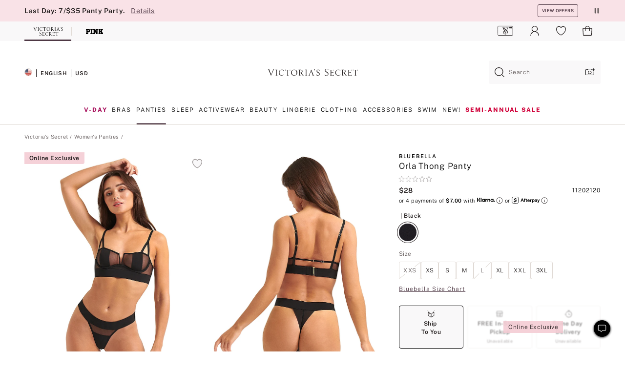

--- FILE ---
content_type: text/html
request_url: https://www.victoriassecret.com/us/vs/panties-catalog/1120212000
body_size: 3698
content:
<!DOCTYPE html><html lang="en" class="desktop " data-theme="vs" data-brand="vs" data-basic="true"><head><script id="earlyBootstrap">(()=>{const e=document.cookie,t=e.indexOf("APPTYPE="),a=document.documentElement.classList,s=document.currentScript.dataset;if(t>=0){a.add("is-app");const i=t+8,r=e.slice(i);let n="";r.startsWith("IOSHANDHELD")?(a.add("is-app-ios"),s.appPlatform="ios",n=e.slice(i+12)):r.startsWith("ANDROIDHANDHELD")&&(a.add("is-app-android"),s.appPlatform="android",n=e.slice(i+16)),n.startsWith("VS")?s.appBrand="vs":n.startsWith("PN")&&(s.appBrand="pn"),s.appPlatform&&s.appBrand&&(s.appType=s.appPlatform+"-"+s.appBrand)}if(("true"===new URL(window.location.href).searchParams.get("isNativeShopTabEnabled")||"true"===sessionStorage.getItem("isNativeShopTabEnabled"))&&(document.documentElement.classList.add("is-native-shop-tab-enabled"),sessionStorage.setItem("isNativeShopTabEnabled","true")),performance.getEntriesByType)for(const{serverTiming:e}of performance.getEntriesByType("navigation"))if(e)for(const{name:t,description:a}of e)"ssrStatus"===t?s.ssrStatus=a:"basicStatus"===t?s.basicStatus=a:"renderSource"===t?s.renderSource=a:"peceActive"===t&&(s.peceActive=a)})();</script><meta charSet="utf-8"/><meta name="viewport" id="viewport-settings" content="width=device-width, initial-scale=1, minimum-scale=1"/><meta property="og:type" content="website"/><meta property="og:site_name" content="Victoria&#x27;s Secret"/><meta name="twitter:site" content="@VictoriasSecret"/><meta property="og:image" content="https://www.victoriassecret.com/assets/m4962-Um5P08hyQ0YL8s9SLn9RQ/images/default-share.png"/><meta name="twitter:card" content="summary_large_image"/><meta property="og:locale" content="en_US"/><meta property="og:url" content="https://www.victoriassecret.com/us/vs/panties-catalog/1120212000"/><meta property="og:title" content="Buy Orla Thong Panty - Order Panties online 1120212000"/><meta name="description" content="Graphic panels of sheer mesh combine with wide a wide waistband on a barely-there thong that embodies minimalist sophistication."/><meta property="og:description" content="Graphic panels of sheer mesh combine with wide a wide waistband on a barely-there thong that embodies minimalist sophistication."/><link rel="canonical" href="https://www.victoriassecret.com/us/vs/panties-catalog/1120212000"/><link rel="icon" sizes="48x48" href="/assets/m4962-Um5P08hyQ0YL8s9SLn9RQ/favicon.ico"/><link rel="apple-touch-icon" sizes="180x180" href="/assets/m4962-Um5P08hyQ0YL8s9SLn9RQ/images/apple-touch-icon.png"/><link rel="apple-touch-icon" href="/assets/m4962-Um5P08hyQ0YL8s9SLn9RQ/images/apple-touch-icon.png"/><link rel="icon" sizes="192x192" href="/assets/m4962-Um5P08hyQ0YL8s9SLn9RQ/images/android-chrome-192x192.png"/><meta name="format-detection" content="telephone=no"/> <link rel="alternate" href="https://www.victoriassecret.com/us/vs/panties-catalog/1120212000" hrefLang="x-default"/><link rel="alternate" href="https://www.victoriassecret.com/at/vs/panties-catalog/1120212000" hrefLang="en-AT"/><link rel="alternate" href="https://www.victoriassecret.com/au/vs/panties-catalog/1120212000" hrefLang="en-AU"/><link rel="alternate" href="https://www.victoriassecret.com/be/vs/panties-catalog/1120212000" hrefLang="en-BE"/><link rel="alternate" href="https://www.victoriassecret.com/ca/vs/panties-catalog/1120212000" hrefLang="en-CA"/><link rel="alternate" href="https://www.victoriassecret.com/ch/vs/panties-catalog/1120212000" hrefLang="en-CH"/><link rel="alternate" href="https://www.victoriassecret.com/cz/vs/panties-catalog/1120212000" hrefLang="en-CZ"/><link rel="alternate" href="https://www.victoriassecret.com/de/vs/panties-catalog/1120212000" hrefLang="en-DE"/><link rel="alternate" href="https://www.victoriassecret.com/fr/vs/panties-catalog/1120212000" hrefLang="en-FR"/><link rel="alternate" href="https://www.victoriassecret.com/gr/vs/panties-catalog/1120212000" hrefLang="en-GR"/><link rel="alternate" href="https://www.victoriassecret.com/hk/vs/panties-catalog/1120212000" hrefLang="en-HK"/><link rel="alternate" href="https://www.victoriassecret.com/in/vs/panties-catalog/1120212000" hrefLang="en-IN"/><link rel="alternate" href="https://www.victoriassecret.com/jp/vs/panties-catalog/1120212000" hrefLang="en-JP"/><link rel="alternate" href="https://www.victoriassecret.com/kr/vs/panties-catalog/1120212000" hrefLang="en-KR"/><link rel="alternate" href="https://www.victoriassecret.com/mx/vs/panties-catalog/1120212000" hrefLang="en-MX"/><link rel="alternate" href="https://www.victoriassecret.com/nl/vs/panties-catalog/1120212000" hrefLang="en-NL"/><link rel="alternate" href="https://www.victoriassecret.com/no/vs/panties-catalog/1120212000" hrefLang="en-NO"/><link rel="alternate" href="https://www.victoriassecret.com/nz/vs/panties-catalog/1120212000" hrefLang="en-NZ"/><link rel="alternate" href="https://www.victoriassecret.com/ro/vs/panties-catalog/1120212000" hrefLang="en-RO"/><link rel="alternate" href="https://www.victoriassecret.com/se/vs/panties-catalog/1120212000" hrefLang="en-SE"/><link rel="alternate" href="https://www.victoriassecret.com/sg/vs/panties-catalog/1120212000" hrefLang="en-SG"/><link rel="alternate" href="https://www.victoriassecret.com/sk/vs/panties-catalog/1120212000" hrefLang="en-SK"/><link rel="alternate" href="https://www.victoriassecret.com/us/vs/panties-catalog/1120212000" hrefLang="en-US"/><link rel="alternate" href="https://fr.victoriassecret.com/be/vs/panties-catalog/1120212000" hrefLang="fr-BE"/><link rel="alternate" href="https://fr.victoriassecret.com/bf/vs/panties-catalog/1120212000" hrefLang="fr-BF"/><link rel="alternate" href="https://fr.victoriassecret.com/ch/vs/panties-catalog/1120212000" hrefLang="fr-CH"/><link rel="alternate" href="https://fr.victoriassecret.com/fr/vs/panties-catalog/1120212000" hrefLang="fr-FR"/><link rel="alternate" href="https://frca.victoriassecret.com/ca/vs/panties-catalog/1120212000" hrefLang="fr-CA"/><link rel="alternate" href="https://de.victoriassecret.com/at/vs/panties-catalog/1120212000" hrefLang="de-AT"/><link rel="alternate" href="https://de.victoriassecret.com/ch/vs/panties-catalog/1120212000" hrefLang="de-CH"/><link rel="alternate" href="https://de.victoriassecret.com/de/vs/panties-catalog/1120212000" hrefLang="de-DE"/><link rel="alternate" href="https://it.victoriassecret.com/it/vs/panties-catalog/1120212000" hrefLang="it-IT"/><link rel="alternate" href="https://ja.victoriassecret.com/jp/vs/panties-catalog/1120212000" hrefLang="ja-JP"/><link rel="alternate" href="https://ko.victoriassecret.com/kr/vs/panties-catalog/1120212000" hrefLang="ko-KR"/><link rel="alternate" href="https://pl.victoriassecret.com/pl/vs/panties-catalog/1120212000" hrefLang="pl-PL"/><link rel="alternate" href="https://es.victoriassecret.com/es/vs/panties-catalog/1120212000" hrefLang="es-ES"/><link rel="alternate" href="https://sp.victoriassecret.com/ar/vs/panties-catalog/1120212000" hrefLang="es-AR"/><link rel="alternate" href="https://sp.victoriassecret.com/bo/vs/panties-catalog/1120212000" hrefLang="es-BO"/><link rel="alternate" href="https://sp.victoriassecret.com/bz/vs/panties-catalog/1120212000" hrefLang="es-BZ"/><link rel="alternate" href="https://sp.victoriassecret.com/cl/vs/panties-catalog/1120212000" hrefLang="es-CL"/><link rel="alternate" href="https://sp.victoriassecret.com/co/vs/panties-catalog/1120212000" hrefLang="es-CO"/><link rel="alternate" href="https://sp.victoriassecret.com/cr/vs/panties-catalog/1120212000" hrefLang="es-CR"/><link rel="alternate" href="https://sp.victoriassecret.com/do/vs/panties-catalog/1120212000" hrefLang="es-DO"/><link rel="alternate" href="https://sp.victoriassecret.com/ec/vs/panties-catalog/1120212000" hrefLang="es-EC"/><link rel="alternate" href="https://sp.victoriassecret.com/gt/vs/panties-catalog/1120212000" hrefLang="es-GT"/><link rel="alternate" href="https://sp.victoriassecret.com/hn/vs/panties-catalog/1120212000" hrefLang="es-HN"/><link rel="alternate" href="https://sp.victoriassecret.com/mx/vs/panties-catalog/1120212000" hrefLang="es-MX"/><link rel="alternate" href="https://sp.victoriassecret.com/ni/vs/panties-catalog/1120212000" hrefLang="es-NI"/><link rel="alternate" href="https://sp.victoriassecret.com/pa/vs/panties-catalog/1120212000" hrefLang="es-PA"/><link rel="alternate" href="https://sp.victoriassecret.com/pe/vs/panties-catalog/1120212000" hrefLang="es-PE"/><link rel="alternate" href="https://sp.victoriassecret.com/py/vs/panties-catalog/1120212000" hrefLang="es-PY"/><link rel="alternate" href="https://sp.victoriassecret.com/sv/vs/panties-catalog/1120212000" hrefLang="es-SV"/><link rel="alternate" href="https://sp.victoriassecret.com/us/vs/panties-catalog/1120212000" hrefLang="es-US"/><link rel="alternate" href="https://sp.victoriassecret.com/uy/vs/panties-catalog/1120212000" hrefLang="es-UY"/><link rel="alternate" href="https://sp.victoriassecret.com/ve/vs/panties-catalog/1120212000" hrefLang="es-VE"/><link rel="alternate" href="https://nl.victoriassecret.com/nl/vs/panties-catalog/1120212000" hrefLang="nl-NL"/><link href="/assets/m4962-Um5P08hyQ0YL8s9SLn9RQ/templates/ssr-product/desktop/style.css" rel="stylesheet"/><title>Buy Orla Thong Panty - Order Panties online 1120212000</title><style data-styled="" data-styled-version="5.3.9">.huVxo{-webkit-animation:fadein 1s ease-in;animation:fadein 1s ease-in;margin:0 auto;}/*!sc*/
@-webkit-keyframes fadein{0%{opacity:0;}50%{opacity:0;}100%{opacity:1;}}/*!sc*/
@keyframes fadein{0%{opacity:0;}50%{opacity:0;}100%{opacity:1;}}/*!sc*/
data-styled.g1576[id="sc-hhncp1-0"]{content:"huVxo,"}/*!sc*/
.hIWGSz{position:absolute;inset:0;display:-webkit-box;display:-webkit-flex;display:-ms-flexbox;display:flex;-webkit-box-pack:center;-webkit-justify-content:center;-ms-flex-pack:center;justify-content:center;-webkit-align-items:center;-webkit-box-align:center;-ms-flex-align:center;align-items:center;}/*!sc*/
data-styled.g1577[id="sc-17pbkyn-0"]{content:"hIWGSz,"}/*!sc*/
.kyFYCC{bottom:-100px;right:0;margin:1rem;-webkit-animation:slidein 750ms ease-out 10s forwards;animation:slidein 750ms ease-out 10s forwards;}/*!sc*/
data-styled.g1578[id="sc-17pbkyn-1"]{content:"kyFYCC,"}/*!sc*/
.jMLnnC{position:absolute;top:0;width:100%;}/*!sc*/
.jMLnnC .fabric-masthead-static-brandbar{width:100%;margin:0;}/*!sc*/
.jMLnnC .fabric-masthead-static-brandbar > .fabric-masthead-static-brandbar-smo-holder{height:40px;background-color:#f9e2e7;}/*!sc*/
.jMLnnC .fabric-masthead-static-brandbar > .fabric-masthead-static-brandbar-container{height:40px;background-color:#f7f7f8;}/*!sc*/
.jMLnnC .fabric-masthead-logo-area{width:100%;-webkit-box-pack:center;-webkit-justify-content:center;-ms-flex-pack:center;justify-content:center;-webkit-justify-content:center;}/*!sc*/
.jMLnnC .fabric-masthead-logo-area.fabric-layout-breakpoints .fabric-static-masthead-logo{-webkit-flex:0 0 275px;-ms-flex:0 0 275px;flex:0 0 275px;height:40px;margin:24px auto 50px;background-color:#f5f5f6;border-radius:3px;}/*!sc*/
.jMLnnC .fabric-masthead-category-nav-item .fabric-masthead-category-nav-link{height:20px;width:90px;background-color:#f5f5f6;padding:0.334rem 0.334rem 0.334rem 4px;display:block;text-transform:uppercase;position:relative;}/*!sc*/
.jMLnnC .fabric-masthead-category-nav-item{margin-right:20px;border-radius:3px;}/*!sc*/
.jMLnnC .fabric-masthead-logo-area{display:-webkit-box;display:-webkit-flex;display:-ms-flexbox;display:flex;height:115px;-webkit-box-pack:justify;-webkit-justify-content:space-between;-ms-flex-pack:justify;justify-content:space-between;-webkit-align-items:center;-webkit-box-align:center;-ms-flex-align:center;align-items:center;}/*!sc*/
.jMLnnC .fabric-masthead-category-nav-menu{width:944px;display:-webkit-box;display:-webkit-flex;display:-ms-flexbox;display:flex;margin:0 auto;-webkit-box-pack:justify;-webkit-justify-content:space-between;-ms-flex-pack:justify;justify-content:space-between;-webkit-align-items:center;-webkit-box-align:center;-ms-flex-align:center;align-items:center;}/*!sc*/
[data-device='desktop'] .sc-d7p3b7-0 .fabric-masthead-category-nav-item{padding-bottom:0.334rem;}/*!sc*/
data-styled.g1579[id="sc-d7p3b7-0"]{content:"jMLnnC,"}/*!sc*/
</style><link rel="preconnect" href="https://api.victoriassecret.com" crossorigin="use-credentials"/></head><body class="fabric vs"><div class="fabric-toast-traffic-control"></div><div class="reactContainer" id="componentContainer" data-hydrate="true"><header class="fabric-masthead-component sc-d7p3b7-0 jMLnnC"><div class="fabric-masthead-static-brandbar"><div class="fabric-masthead-static-brandbar-smo-holder"></div><div class="fabric-masthead-static-brandbar-container"></div></div><div class="fabric-masthead-logo-area fabric-layout-breakpoints"><h1 class="fabric-static-masthead-logo"></h1></div><nav class="fabric-masthead-static-category-nav-component"><ul class="fabric-masthead-category-nav-menu" role="menu"><li class="fabric-masthead-category-nav-item" role="none"><a class="fabric-masthead-category-nav-link"></a></li><li class="fabric-masthead-category-nav-item" role="none"><a class="fabric-masthead-category-nav-link"></a></li><li class="fabric-masthead-category-nav-item" role="none"><a class="fabric-masthead-category-nav-link"></a></li><li class="fabric-masthead-category-nav-item" role="none"><a class="fabric-masthead-category-nav-link"></a></li><li class="fabric-masthead-category-nav-item" role="none"><a class="fabric-masthead-category-nav-link"></a></li><li class="fabric-masthead-category-nav-item" role="none"><a class="fabric-masthead-category-nav-link"></a></li><li class="fabric-masthead-category-nav-item" role="none"><a class="fabric-masthead-category-nav-link"></a></li><li class="fabric-masthead-category-nav-item" role="none"><a class="fabric-masthead-category-nav-link"></a></li><li class="fabric-masthead-category-nav-item" role="none"><a class="fabric-masthead-category-nav-link"></a></li></ul></nav></header><div class="fabric-page-loading"><div class="fabric-page-spinner sc-17pbkyn-0 hIWGSz"><div class="fabric-spinner-element sc-hhncp1-0 huVxo"><div><span class="fabric-hide-a11y-element">Loading...</span></div><div></div><div></div><div></div><div></div><div></div><div></div><div></div><div></div><div></div><div></div><div></div></div></div><div class="fabric-toast-utility static-site"><div class="toast-container"><strong>Page is taking longer to load than expected.</strong></div></div></div></div><div class="fabric-dialog-container"></div><div class="fabric-salesforce-chat-dialog"></div><script id="brastrap-data" type="application/json">{"endpoints":[{"key":"analyticsCore","context":"analytics","version":"v3","path":"global","www":false,"pci":false},{"key":"authStatus","context":"auth","version":"v27","path":"status","method":"POST","prioritized":true,"www":false,"pci":false},{"key":"featureFlags","context":"experience","version":"v4","path":"feature-flags","www":false,"pci":false,"prioritized":true,"timeout":7000,"queryWhitelist":["cm_mmc"]},{"key":"countryList","context":"settings","version":"v3","path":"countries","www":false,"pci":false},{"key":"languageList","context":"settings","version":"v3","path":"languages","www":false,"pci":false},{"key":"dataPrivacyRightsGPCSettings","context":"dataprivacyrights","version":"v7","path":"jwt","www":false,"pci":false},{"key":"zipGating","context":"gatingexperience","version":"v1","path":"sddgating","www":false,"pci":false,"prioritized":true},{"key":"environment","context":"assets","version":"m4962-Um5P08hyQ0YL8s9SLn9RQ","path":"settings.json","www":true,"pci":false},{"key":"contentPersonalizationMonitor","context":"contentpersonalization","version":"v6","path":"monitor","www":false,"pci":false},{"key":"navigations","context":"navigations","version":"v9","path":"navigations?channel=victorias-secret-desktop-tablet-us","www":false,"pci":false,"queryWhitelist":["cm_mmc"]},{"key":"bagCount","context":"orders","version":"v38","path":"bag/count","www":false,"pci":false,"overrides":{"featureFlags.dimensions[dimension=F302].active=C":{"version":"v39","path":"bag/count"}}},{"key":"breadcrumbsProduct","context":"breadcrumbs","version":"v4","path":"breadcrumbs?collectionId=b4de13c9-4227-416d-bcde-4e3d771de339","www":false,"pci":false,"queryWhitelist":["collectionId"]},{"key":"productPageInstance","context":"products","version":"v37","path":"page/1120212000?collectionId=13b8abe4-0d98-4ac0-b486-f4cc3bd9c3f4&isWishlistEnabled=true","www":false,"pci":false,"queryWhitelist":["productId","cm_mmc","stackId","collectionId","includeGenerics","priceType"],"overrides":{"featureFlags.dimensions[dimension=F020].active=C":{"version":"v94"}}},{"key":"pageAnalytics","context":"pageinfo","version":"v1","path":"byid?collectionId=13b8abe4-0d98-4ac0-b486-f4cc3bd9c3f4","www":false,"pci":false,"queryWhitelist":["collectionId"]},{"key":"modelDiversityTruthTable","context":"assets","version":"m4962-Um5P08hyQ0YL8s9SLn9RQ","path":"data/modelDiversityTruthTable.json","www":true,"pci":false},{"key":"brandConfigs","context":"settings","version":"v3","path":"brandconfigs?brand=vs&region=domestic","www":false,"pci":false,"queryWhitelist":["brand","region"]}],"icons":["/assets/m4962-Um5P08hyQ0YL8s9SLn9RQ/react/icon/brand.svg","/assets/m4962-Um5P08hyQ0YL8s9SLn9RQ/react/icon/main.svg","/assets/m4962-Um5P08hyQ0YL8s9SLn9RQ/react/icon/third-party.svg","/assets/m4962-Um5P08hyQ0YL8s9SLn9RQ/react/icon/exclude.svg"],"scripts":[],"settings":{"apiUrl":"https://api.victoriassecret.com","pciApiUrl":"https://api2.victoriassecret.com"}}</script><script id="reactLibrary" src="/assets/m4962-Um5P08hyQ0YL8s9SLn9RQ/desktop/react-18.js" defer=""></script><script id="sentryReactSdk" src="/assets/m4962-Um5P08hyQ0YL8s9SLn9RQ/desktop/sentry-react-sdk.js" defer=""></script><script id="brastrap" src="/assets/m4962-Um5P08hyQ0YL8s9SLn9RQ/brastrap.js" defer=""></script><script id="clientProps" type="application/json">{"apiData":{"cmsPage":{"oldPath":"","path":"/vs/panties-catalog/1120212000","template":"product","productId":"1120212000","collectionId":"13b8abe4-0d98-4ac0-b486-f4cc3bd9c3f4","mppiCollectionId":"b4de13c9-4227-416d-bcde-4e3d771de339","masterStyleId":"1120212000","genericId":"11202120","pagePath":"/vs/panties-catalog","channel":"All","meta":{"id":"1120212000|13b8abe4-0d98-4ac0-b486-f4cc3bd9c3f4","name":"","language":"","title":"Buy Orla Thong Panty - Order Panties online 1120212000","metas":[{"name":"metaDescription","content":"Graphic panels of sheer mesh combine with wide a wide waistband on a barely-there thong that embodies minimalist sophistication."},{"name":"metaTitle","content":"Buy Orla Thong Panty - Order Panties online 1120212000"},{"name":"canonicalURL","content":"/vs/panties-catalog/1120212000"}]},"analytics":{},"redirect":{}}},"apiResponses":{},"brand":"vs","buildId":"m4962-Um5P08hyQ0YL8s9SLn9RQ","category":"panties-catalog","cmsPageChannel":"victorias-secret-desktop-tablet-us","countryCode":"us","deployEnv":{"wwwOrigin":"https://www.victoriassecret.com","apiOrigin":"https://api.victoriassecret.com","apiPciOrigin":"https://api2.victoriassecret.com","languageDomainSuffix":".victoriassecret.com","englishDomainPrefix":"www","assetsOrigin":"https://www.victoriassecret.com","assetsContext":"/assets","languageDomains":{"de.victoriassecret.com":{"domainCode":"de"},"es.victoriassecret.com":{"domainCode":"es"},"fr.victoriassecret.com":{"domainCode":"fr"},"frca.victoriassecret.com":{"domainCode":"frca"},"it.victoriassecret.com":{"domainCode":"it"},"ja.victoriassecret.com":{"domainCode":"ja"},"ko.victoriassecret.com":{"domainCode":"ko"},"pl.victoriassecret.com":{"domainCode":"pl"},"sp.victoriassecret.com":{"domainCode":"sp"}}},"deployEnvName":"production","deviceType":"desktop","endpoints":[{"key":"analyticsCore","context":"analytics","version":"v3","path":"global","www":false,"pci":false},{"key":"authStatus","context":"auth","version":"v27","path":"status","method":"POST","prioritized":true,"www":false,"pci":false},{"key":"featureFlags","context":"experience","version":"v4","path":"feature-flags","www":false,"pci":false,"prioritized":true,"timeout":7000,"queryWhitelist":["cm_mmc"]},{"key":"countryList","context":"settings","version":"v3","path":"countries","www":false,"pci":false},{"key":"languageList","context":"settings","version":"v3","path":"languages","www":false,"pci":false},{"key":"dataPrivacyRightsGPCSettings","context":"dataprivacyrights","version":"v7","path":"jwt","www":false,"pci":false},{"key":"zipGating","context":"gatingexperience","version":"v1","path":"sddgating","www":false,"pci":false,"prioritized":true},{"key":"environment","context":"assets","version":"m4962-Um5P08hyQ0YL8s9SLn9RQ","path":"settings.json","www":true,"pci":false},{"key":"contentPersonalizationMonitor","context":"contentpersonalization","version":"v6","path":"monitor","www":false,"pci":false},{"key":"navigations","context":"navigations","version":"v9","path":"navigations?channel=victorias-secret-desktop-tablet-us","www":false,"pci":false,"queryWhitelist":["cm_mmc"]},{"key":"bagCount","context":"orders","version":"v38","path":"bag/count","www":false,"pci":false,"overrides":{"featureFlags.dimensions[dimension=F302].active=C":{"version":"v39","path":"bag/count"}}},{"key":"breadcrumbsProduct","context":"breadcrumbs","version":"v4","path":"breadcrumbs?collectionId=b4de13c9-4227-416d-bcde-4e3d771de339","www":false,"pci":false,"queryWhitelist":["collectionId"]},{"key":"productPageInstance","context":"products","version":"v37","path":"page/1120212000?collectionId=13b8abe4-0d98-4ac0-b486-f4cc3bd9c3f4&isWishlistEnabled=true","www":false,"pci":false,"queryWhitelist":["productId","cm_mmc","stackId","collectionId","includeGenerics","priceType"],"overrides":{"featureFlags.dimensions[dimension=F020].active=C":{"version":"v94"}}},{"key":"pageAnalytics","context":"pageinfo","version":"v1","path":"byid?collectionId=13b8abe4-0d98-4ac0-b486-f4cc3bd9c3f4","www":false,"pci":false,"queryWhitelist":["collectionId"]},{"key":"modelDiversityTruthTable","context":"assets","version":"m4962-Um5P08hyQ0YL8s9SLn9RQ","path":"data/modelDiversityTruthTable.json","www":true,"pci":false},{"key":"brandConfigs","context":"settings","version":"v3","path":"brandconfigs?brand=vs&region=domestic","www":false,"pci":false,"queryWhitelist":["brand","region"]}],"languageCode":"en","react18Mode":false,"renderType":"basic","sanitizedUrl":"https://www.victoriassecret.com/us/vs/panties-catalog/1120212000","timestamp":1768863867461,"enableSentry":true}</script><script src="/assets/m4962-Um5P08hyQ0YL8s9SLn9RQ/desktop/runtime.js" defer=""></script><script src="/assets/m4962-Um5P08hyQ0YL8s9SLn9RQ/desktop/5641.js" defer=""></script><script src="/assets/m4962-Um5P08hyQ0YL8s9SLn9RQ/desktop/573.js" defer=""></script><script src="/assets/m4962-Um5P08hyQ0YL8s9SLn9RQ/desktop/6863.js" defer=""></script><script src="/assets/m4962-Um5P08hyQ0YL8s9SLn9RQ/desktop/9300.js" defer=""></script><script src="/assets/m4962-Um5P08hyQ0YL8s9SLn9RQ/desktop/8776.js" defer=""></script><script src="/assets/m4962-Um5P08hyQ0YL8s9SLn9RQ/desktop/1440.js" defer=""></script><script src="/assets/m4962-Um5P08hyQ0YL8s9SLn9RQ/desktop/2316.js" defer=""></script><script src="/assets/m4962-Um5P08hyQ0YL8s9SLn9RQ/desktop/3917.js" defer=""></script><script src="/assets/m4962-Um5P08hyQ0YL8s9SLn9RQ/desktop/401.js" defer=""></script><script src="/assets/m4962-Um5P08hyQ0YL8s9SLn9RQ/desktop/7104.js" defer=""></script><script src="/assets/m4962-Um5P08hyQ0YL8s9SLn9RQ/desktop/3786.js" defer=""></script><script src="/assets/m4962-Um5P08hyQ0YL8s9SLn9RQ/desktop/420.js" defer=""></script><script src="/assets/m4962-Um5P08hyQ0YL8s9SLn9RQ/templates/ssr-product/desktop/index.js" defer=""></script></body></html>

--- FILE ---
content_type: text/css
request_url: https://www.victoriassecret.com/assets/m4962-Um5P08hyQ0YL8s9SLn9RQ/templates/ssr-product/desktop/style.css
body_size: 38501
content:
@keyframes fadeInOut{0%,to{opacity:0}20%,80%{opacity:1}}@keyframes pulse{0%{transform:scale(.95);box-shadow:0 0 0 0 rgba(0,0,0,.7)}70%{transform:scale(1);box-shadow:0 0 0 10px transparent}to{transform:scale(.95);box-shadow:0 0 0 0 transparent}}@keyframes fadein{0%{opacity:0}to{opacity:1}}@keyframes slidein{0%{transform:translateY(100px)}to{transform:translateY(-100px)}}@keyframes fabSpinner{0%{opacity:0}to{opacity:1}}@keyframes marching-ants{0%{background-position:0 0,0 100%,0 0,100% 0}to{background-position:20px 0,-20px 100%,0 -20px,100% 20px}}[data-theme=vs]{--primary: #f4c6cf;--primary-rgba: 244, 198, 207;--primaryLight: #f9e2e7;--primaryLight-rgba: 249, 226, 231;--primaryHover: #f7d4db;--primaryHover-rgba: 247, 212, 219;--highlightOne: #af5071;--highlightOne-rgba: 175, 80, 113;--highlightOneLight: #d8abbb;--highlightOneLight-rgba: 216, 171, 187;--secondary: #4e3844;--secondary-rgba: 78, 56, 68;--secondaryLight: #a69ba1;--secondaryLight-rgba: 166, 155, 161;--secondaryHover: #7a6a73;--secondaryHover-rgba: 122, 106, 115;--highlightTwo: #d4b073;--highlightTwo-rgba: 212, 176, 115;--highlightTwoLight: #f4ebdd;--highlightTwoLight-rgba: 244, 235, 221}[data-theme=beauty],[data-theme=co-lab],[data-theme=giftguide],[data-theme=pink],[data-theme=sleep-lounge],[data-theme=swimwear],[data-theme=vs]{--positive: #8cc24a;--positive-rgba: 140, 194, 74;--positiveLight: #f9fff1;--positiveLight-rgba: 249, 255, 241;--warning: #d4b073;--warning-rgba: 212, 176, 115;--warningLight: #fffbf4;--warningLight-rgba: 255, 251, 244;--error: #ce2b21;--error-rgba: 206, 43, 33;--errorLight: #fff7f6;--errorLight-rgba: 255, 247, 246;--neutral0: #fff;--neutral0-rgba: 255, 255, 255;--neutral5: #f7f7f8;--neutral5-rgba: 247, 247, 248;--neutral10: #f5f5f6;--neutral10-rgba: 245, 245, 246;--neutral20: #efecea;--neutral20-rgba: 239, 236, 234;--neutral40: #e8e3df;--neutral40-rgba: 232, 227, 223;--neutral60: #e0dad5;--neutral60-rgba: 224, 218, 213;--neutral80: #958f8f;--neutral80-rgba: 149, 143, 143;--neutral90: #605858;--neutral90-rgba: 96, 88, 88;--neutral95: #221d1d;--neutral95-rgba: 34, 29, 29;--neutral100: #000;--neutral100-rgba: 0, 0, 0;--wcagPrimary: #d91560;--wcagPrimary-rgba: 217, 21, 96;--loyalty-primary-gold: #c79856;--loyalty-primary-gold-rgba: 199, 152, 86;--sharedHighlightDark: #f3c6cf;--sharedHighlightDark-rgba: 243, 198, 207}[data-theme=pink]{--primary: #000;--primary-rgba: 0, 0, 0;--primaryLight: #605858;--primaryLight-rgba: 96, 88, 88;--primaryHover: #221d1d;--primaryHover-rgba: 34, 29, 29;--highlightOne: #dd0da2;--highlightOne-rgba: 221, 13, 162;--highlightOneLight: #fff3f3;--highlightOneLight-rgba: 255, 243, 243;--secondary: #000;--secondary-rgba: 0, 0, 0;--secondaryLight: #605858;--secondaryLight-rgba: 96, 88, 88;--secondaryHover: #221d1d;--secondaryHover-rgba: 34, 29, 29;--highlightTwo: #f3e6d6;--highlightTwo-rgba: 243, 230, 214;--highlightTwoLight: #fefbf4;--highlightTwoLight-rgba: 254, 251, 244}[data-theme=beauty],[data-theme=co-lab],[data-theme=giftguide],[data-theme=sleep-lounge],[data-theme=swimwear]{--primary: #f4c6cf;--primary-rgba: 244, 198, 207;--primaryLight: #f9e2e7;--primaryLight-rgba: 249, 226, 231;--primaryHover: #f7d4db;--primaryHover-rgba: 247, 212, 219;--highlightOne: #af5071;--highlightOne-rgba: 175, 80, 113;--highlightOneLight: #d8abbb;--highlightOneLight-rgba: 216, 171, 187;--secondary: #4e3844;--secondary-rgba: 78, 56, 68;--secondaryLight: #a69ba1;--secondaryLight-rgba: 166, 155, 161;--secondaryHover: #7a6a73;--secondaryHover-rgba: 122, 106, 115;--highlightTwo: #d4b073;--highlightTwo-rgba: 212, 176, 115;--highlightTwoLight: #f4ebdd;--highlightTwoLight-rgba: 244, 235, 221}*,::after,::before{box-sizing:border-box}.ReactCrop__child-wrapper>img,.ReactCrop__child-wrapper>video,.fabric .ReactCrop__child-wrapper>img,.fabric .ReactCrop__child-wrapper>video{display:block;max-width:100%;max-height:inherit}@media (pointer:coarse){.ReactCrop .ord-e,.ReactCrop .ord-n,.ReactCrop .ord-s,.ReactCrop .ord-w{display:none}.ReactCrop__drag-handle{width:24px;height:24px}}html{font-size:12px}body{-moz-osx-font-smoothing:grayscale;-webkit-font-smoothing:antialiased;margin:0}fieldset,input,textarea{border:0;margin:0;padding:0}h1,h2,h3,h4,h5,h6,ol,p,ul{margin:0;padding:0}li,main{display:block}h1,h2,h3,h4,h5,h6{font-size:inherit;font-weight:400}strong{font-weight:700}a,button{border-radius:0;color:inherit;font:inherit;letter-spacing:inherit}button{background:0 0;border:0;cursor:pointer;margin:0;padding:0}img{border:0;height:auto;max-width:100%}::-webkit-inner-spin-button,::-webkit-outer-spin-button{-webkit-appearance:none;display:none;margin:0}input[type=date],input[type=number]{-moz-appearance:textfield}select{margin:0}input::-ms-clear,select::-ms-expand{display:none}input[type=search]::-webkit-search-cancel-button{display:none}:focus{border:0;box-shadow:none;outline:0}@font-face{font-family:HarrietLight;src:url(/assets/m4962-Um5P08hyQ0YL8s9SLn9RQ/fonts/Harriet-Display-LF-Light/ead71040-6b8e-475b-91ff-c87bd6d8e6dc-5.woff2) format("woff2"),url(/assets/m4962-Um5P08hyQ0YL8s9SLn9RQ/fonts/Harriet-Display-LF-Light/ead71040-6b8e-475b-91ff-c87bd6d8e6dc-3.woff) format("woff");font-display:swap;font-style:normal;font-weight:400}@font-face{font-family:HarrietLightItalic;src:url(/assets/m4962-Um5P08hyQ0YL8s9SLn9RQ/fonts/Harriet-Display-LF-Light-Italic/a082bbf7-d33f-42b7-ad52-19621c441a00-5.woff2) format("woff2"),url(/assets/m4962-Um5P08hyQ0YL8s9SLn9RQ/fonts/Harriet-Display-LF-Light-Italic/a082bbf7-d33f-42b7-ad52-19621c441a00-3.woff) format("woff");font-display:swap;font-style:italic;font-weight:400}@font-face{font-family:PinkSans100;src:url(/assets/m4962-Um5P08hyQ0YL8s9SLn9RQ/fonts/PINK-Sans/PinkSans-100.woff2) format("woff2"),url(/assets/m4962-Um5P08hyQ0YL8s9SLn9RQ/fonts/PINK-Sans/PinkSans-100.woff) format("woff");font-display:swap;font-style:normal;font-weight:400}@font-face{font-family:PinkSans130;src:url(/assets/m4962-Um5P08hyQ0YL8s9SLn9RQ/fonts/PINK-Sans/PinkSans-130.woff2) format("woff2"),url(/assets/m4962-Um5P08hyQ0YL8s9SLn9RQ/fonts/PINK-Sans/PinkSans-130.woff) format("woff");font-display:swap;font-style:normal;font-weight:400}@font-face{font-family:PinkSlab130;src:url(/assets/m4962-Um5P08hyQ0YL8s9SLn9RQ/fonts/PINK-Slab/PinkSlab-130.woff2) format("woff2"),url(/assets/m4962-Um5P08hyQ0YL8s9SLn9RQ/fonts/PINK-Slab/PinkSlab-130.woff) format("woff");font-display:swap;font-style:normal;font-weight:400}@font-face{font-family:PinkSans;src:url(/assets/m4962-Um5P08hyQ0YL8s9SLn9RQ/fonts/PINK-Sans/PinkSans-100.woff2) format("woff2"),url(/assets/m4962-Um5P08hyQ0YL8s9SLn9RQ/fonts/PINK-Sans/PinkSans-100.woff) format("woff");font-display:swap;font-style:normal;font-weight:100}@font-face{font-family:PinkSans;src:url(/assets/m4962-Um5P08hyQ0YL8s9SLn9RQ/fonts/PINK-Sans/PinkSans-100.woff2) format("woff2"),url(/assets/m4962-Um5P08hyQ0YL8s9SLn9RQ/fonts/PINK-Sans/PinkSans-100.woff) format("woff");font-display:swap;font-style:normal;font-weight:200}@font-face{font-family:PinkSans;src:url(/assets/m4962-Um5P08hyQ0YL8s9SLn9RQ/fonts/PINK-Sans/PinkSans-130.woff2) format("woff2"),url(/assets/m4962-Um5P08hyQ0YL8s9SLn9RQ/fonts/PINK-Sans/PinkSans-130.woff) format("woff");font-display:swap;font-style:normal;font-weight:700}@font-face{font-family:PinkSans;src:url(/assets/m4962-Um5P08hyQ0YL8s9SLn9RQ/fonts/PINK-Sans/PinkSans-130.woff2) format("woff2"),url(/assets/m4962-Um5P08hyQ0YL8s9SLn9RQ/fonts/PINK-Sans/PinkSans-130.woff) format("woff");font-display:swap;font-style:normal;font-weight:900}@font-face{font-family:PublicSans;src:url(/assets/m4962-Um5P08hyQ0YL8s9SLn9RQ/fonts/PublicSans-ExtraLight/PublicSans-ExtraLight.woff) format("woff"),url(/assets/m4962-Um5P08hyQ0YL8s9SLn9RQ/fonts/PublicSans-ExtraLight/PublicSans-ExtraLight.woff2) format("woff2");font-display:swap;font-style:normal;font-weight:200}@font-face{font-family:PublicSans;src:url(/assets/m4962-Um5P08hyQ0YL8s9SLn9RQ/fonts/PublicSans-Light/PublicSans-Light.woff) format("woff"),url(/assets/m4962-Um5P08hyQ0YL8s9SLn9RQ/fonts/PublicSans-Light/PublicSans-Light.woff2) format("woff2");font-display:swap;font-style:normal;font-weight:300}@font-face{font-family:PublicSans;src:url(/assets/m4962-Um5P08hyQ0YL8s9SLn9RQ/fonts/PublicSans-SemiBold/PublicSans-SemiBold.woff) format("woff"),url(/assets/m4962-Um5P08hyQ0YL8s9SLn9RQ/fonts/PublicSans-SemiBold/PublicSans-SemiBold.woff2) format("woff2");font-display:swap;font-style:normal;font-weight:600}@font-face{font-family:PublicSans;src:url(/assets/m4962-Um5P08hyQ0YL8s9SLn9RQ/fonts/PublicSans-ExtraBold/PublicSans-ExtraBold.woff) format("woff"),url(/assets/m4962-Um5P08hyQ0YL8s9SLn9RQ/fonts/PublicSans-ExtraBold/PublicSans-ExtraBold.woff2) format("woff2");font-display:swap;font-style:normal;font-weight:800}@font-face{font-family:Calibre;src:url(/assets/m4962-Um5P08hyQ0YL8s9SLn9RQ/fonts/Calibre-2-Light/calibre-2-light.woff2) format("woff2");font-display:swap;font-style:normal;font-weight:200}@font-face{font-family:Calibre;src:url(/assets/m4962-Um5P08hyQ0YL8s9SLn9RQ/fonts/Calibre-2-Regular/calibre-2-regular.woff2) format("woff2");font-display:swap;font-style:normal;font-weight:300}@font-face{font-family:Calibre;src:url(/assets/m4962-Um5P08hyQ0YL8s9SLn9RQ/fonts/Calibre-2-Medium/calibre-2-medium.woff2) format("woff2");font-display:swap;font-style:normal;font-weight:600}@font-face{font-family:Calibre;src:url(/assets/m4962-Um5P08hyQ0YL8s9SLn9RQ/fonts/Calibre-2-Bold/calibre-2-bold.woff2) format("woff2");font-display:swap;font-style:normal;font-weight:800}@font-face{font-family:Calibre;src:url(/assets/m4962-Um5P08hyQ0YL8s9SLn9RQ/fonts/Calibre-2-Black/calibre-2-black.woff2) format("woff2");font-display:swap;font-style:normal;font-weight:900}@font-face{font-family:VictoriaTwoDisplay;src:url(/assets/m4962-Um5P08hyQ0YL8s9SLn9RQ/fonts/Victoria-Two-Display/Victoria-Two-Display.woff2) format("woff2"),url(/assets/m4962-Um5P08hyQ0YL8s9SLn9RQ/fonts/Victoria-Two-Display/Victoria-Two-Display.woff) format("woff");font-display:swap;font-style:normal;font-weight:300}@font-face{font-family:VictoriaTwoDisplay;src:url(/assets/m4962-Um5P08hyQ0YL8s9SLn9RQ/fonts/Victoria-Two-Display-Italic/Victoria-Two-Display-Italic.woff2) format("woff2"),url(/assets/m4962-Um5P08hyQ0YL8s9SLn9RQ/fonts/Victoria-Two-Display-Italic/Victoria-Two-Display-Italic.woff) format("woff");font-display:swap;font-style:italic;font-weight:300}.fabric{background-color:var(--neutral0);color:var(--neutral95)}.fabric:not(.remove-fabric-unused-css){background-color:var(--neutral0);color:var(--neutral100)}.fabric main{min-height:550px}.fabric:not(.remove-fabric-unused-css) .fabric-layout-responsive-medium{width:1180px;margin:0 auto;padding:0}@media (max-width:1200px){.fabric:not(.remove-fabric-unused-css) .fabric-layout-responsive-medium{width:auto}}.fabric:not(.remove-fabric-unused-css) .fabric-layout-fixed-small{margin:0 auto;width:944px;padding:0}.fabric:not(.remove-fabric-unused-css) .fabric-layout-fixed-x-small{margin:0 auto;width:auto;max-width:620px}.fabric:not(.remove-fabric-unused-css) .fabric-message-element{border-left:2px solid var(--highlightOne);font-family:PublicSans,Helvetica,Arial,sans-serif;font-weight:400;font-size:.889rem;line-height:12px;letter-spacing:4%;margin:0 0 1rem;padding:4px 0 4px .334rem}.fabric:not(.remove-fabric-unused-css) .fabric-message-element strong{font-weight:700}.fabric:not(.remove-fabric-unused-css) .fabric-secondary-flex-button-element{text-decoration:none;box-sizing:border-box;cursor:pointer;display:inline-block;letter-spacing:.15em;text-align:center;border:1px solid;font-size:1.266rem;line-height:20px}.fabric:not(.remove-fabric-unused-css) .fabric-secondary-extra-small-button-element,.fabric:not(.remove-fabric-unused-css) .fabric-secondary-flex-button-element{font-family:PublicSans,Helvetica,Arial,sans-serif;text-transform:uppercase;font-weight:700}.fabric:not(.remove-fabric-unused-css) .fabric-secondary-extra-small-button-element,.fabric:not(.remove-fabric-unused-css) .fabric-secondary-small-button-element,.fabric:not(.remove-fabric-unused-css) .fabric-secondary-small-round-outlined-button-element{text-decoration:none;box-sizing:border-box;cursor:pointer;display:inline-block;text-align:center;border:1px solid}.fabric:not(.remove-fabric-unused-css) .fabric-secondary-small-button-element{font-family:PublicSans,Helvetica,Arial,sans-serif;text-transform:uppercase;font-weight:700}.fabric:not(.remove-fabric-unused-css) .fabric-secondary-button-element{letter-spacing:.15em;font-size:1.266rem;line-height:20px}.fabric:not(.remove-fabric-unused-css) .fabric-primary-flex-button-element,.fabric:not(.remove-fabric-unused-css) .fabric-primary-grey-button-element,.fabric:not(.remove-fabric-unused-css) .fabric-primary-small-grey-button-element,.fabric:not(.remove-fabric-unused-css) .fabric-secondary-button-element{text-decoration:none;box-sizing:border-box;cursor:pointer;display:inline-block;font-family:PublicSans,Helvetica,Arial,sans-serif;text-align:center;text-transform:uppercase;font-weight:700;border:1px solid}.fabric:not(.remove-fabric-unused-css) .fabric-primary-flex-button-element,.fabric:not(.remove-fabric-unused-css) .fabric-primary-grey-button-element{letter-spacing:.15em;font-size:1.266rem;line-height:20px}.fabric:not(.remove-fabric-unused-css) .fabric-primary-small-button-element{font-family:PublicSans,Helvetica,Arial,sans-serif;text-transform:uppercase;font-weight:700}.fabric:not(.remove-fabric-unused-css) .fabric-primary-small-button-element,.fabric:not(.remove-fabric-unused-css) .fabric-small-round-filled-button-element{text-decoration:none;box-sizing:border-box;cursor:pointer;display:inline-block;text-align:center;border:1px solid}.fabric:not(.remove-fabric-unused-css) .fabric-primary-black-button-element,.fabric:not(.remove-fabric-unused-css) .fabric-primary-button-element{text-decoration:none;box-sizing:border-box;cursor:pointer;display:inline-block;font-family:PublicSans,Helvetica,Arial,sans-serif;letter-spacing:.15em;text-align:center;text-transform:uppercase;font-weight:700;border:1px solid;font-size:1.266rem;line-height:20px}.mobile .fabric:not(.remove-fabric-unused-css) .fabric-primary-black-button-element,.mobile .fabric:not(.remove-fabric-unused-css) .fabric-primary-button-element,.mobile .fabric:not(.remove-fabric-unused-css) .fabric-primary-flex-button-element,.mobile .fabric:not(.remove-fabric-unused-css) .fabric-primary-grey-button-element,.mobile .fabric:not(.remove-fabric-unused-css) .fabric-primary-small-button-element,.mobile .fabric:not(.remove-fabric-unused-css) .fabric-primary-small-grey-button-element,.mobile .fabric:not(.remove-fabric-unused-css) .fabric-secondary-button-element,.mobile .fabric:not(.remove-fabric-unused-css) .fabric-secondary-extra-small-button-element,.mobile .fabric:not(.remove-fabric-unused-css) .fabric-secondary-flex-button-element,.mobile .fabric:not(.remove-fabric-unused-css) .fabric-secondary-small-button-element,.mobile .fabric:not(.remove-fabric-unused-css) .fabric-secondary-small-round-outlined-button-element,.mobile .fabric:not(.remove-fabric-unused-css) .fabric-small-round-filled-button-element{width:100%}.fabric:not(.remove-fabric-unused-css) .loading.fabric-primary-black-button-element,.fabric:not(.remove-fabric-unused-css) .loading.fabric-primary-button-element,.fabric:not(.remove-fabric-unused-css) .loading.fabric-primary-flex-button-element,.fabric:not(.remove-fabric-unused-css) .loading.fabric-primary-grey-button-element,.fabric:not(.remove-fabric-unused-css) .loading.fabric-primary-small-button-element,.fabric:not(.remove-fabric-unused-css) .loading.fabric-primary-small-grey-button-element,.fabric:not(.remove-fabric-unused-css) .loading.fabric-secondary-button-element,.fabric:not(.remove-fabric-unused-css) .loading.fabric-secondary-extra-small-button-element,.fabric:not(.remove-fabric-unused-css) .loading.fabric-secondary-flex-button-element,.fabric:not(.remove-fabric-unused-css) .loading.fabric-secondary-small-button-element,.fabric:not(.remove-fabric-unused-css) .loading.fabric-secondary-small-round-outlined-button-element,.fabric:not(.remove-fabric-unused-css) .loading.fabric-small-round-filled-button-element{position:relative;color:transparent!important}.fabric:not(.remove-fabric-unused-css) .loading.fabric-primary-black-button-element .fabric-spinner-element,.fabric:not(.remove-fabric-unused-css) .loading.fabric-primary-button-element .fabric-spinner-element,.fabric:not(.remove-fabric-unused-css) .loading.fabric-primary-flex-button-element .fabric-spinner-element,.fabric:not(.remove-fabric-unused-css) .loading.fabric-primary-grey-button-element .fabric-spinner-element,.fabric:not(.remove-fabric-unused-css) .loading.fabric-primary-small-button-element .fabric-spinner-element,.fabric:not(.remove-fabric-unused-css) .loading.fabric-primary-small-grey-button-element .fabric-spinner-element,.fabric:not(.remove-fabric-unused-css) .loading.fabric-secondary-button-element .fabric-spinner-element,.fabric:not(.remove-fabric-unused-css) .loading.fabric-secondary-extra-small-button-element .fabric-spinner-element,.fabric:not(.remove-fabric-unused-css) .loading.fabric-secondary-flex-button-element .fabric-spinner-element,.fabric:not(.remove-fabric-unused-css) .loading.fabric-secondary-small-button-element .fabric-spinner-element,.fabric:not(.remove-fabric-unused-css) .loading.fabric-secondary-small-round-outlined-button-element .fabric-spinner-element,.fabric:not(.remove-fabric-unused-css) .loading.fabric-small-round-filled-button-element .fabric-spinner-element{display:block;position:absolute;left:50%;top:50%;transform:translate(-50%,-50%)}[data-brand=pink] .fabric:not(.remove-fabric-unused-css) .fabric-secondary-flex-button-element{font-family:PinkSans100,Arial Narrow,Helvetica,Arial,sans-serif;letter-spacing:.07em;font-size:1.266rem;line-height:20px;border:1px solid}[data-brand=pink] .fabric:not(.remove-fabric-unused-css) .fabric-secondary-extra-small-button-element{font-family:PinkSans100,Arial Narrow,Helvetica,Arial,sans-serif;border:1px solid}[data-brand=pink] .fabric:not(.remove-fabric-unused-css) .fabric-secondary-small-round-outlined-button-element{font-size:1.266rem;line-height:20px}[data-brand=pink] .fabric:not(.remove-fabric-unused-css) .fabric-secondary-small-button-element{font-family:PinkSans100,Arial Narrow,Helvetica,Arial,sans-serif;border:1px solid}[data-brand=pink] .fabric:not(.remove-fabric-unused-css) .fabric-secondary-button-element{font-family:PinkSans100,Arial Narrow,Helvetica,Arial,sans-serif;letter-spacing:.07em;font-size:1.266rem;line-height:20px;border:1px solid}[data-brand=pink] .fabric:not(.remove-fabric-unused-css) .fabric-primary-small-grey-button-element{font-family:PinkSans100,Arial Narrow,Helvetica,Arial,sans-serif;border:1px solid}[data-brand=pink] .fabric:not(.remove-fabric-unused-css) .fabric-primary-flex-button-element,[data-brand=pink] .fabric:not(.remove-fabric-unused-css) .fabric-primary-grey-button-element{font-family:PinkSans100,Arial Narrow,Helvetica,Arial,sans-serif;letter-spacing:.07em;font-size:1.266rem;line-height:20px;border:1px solid}[data-brand=pink] .fabric:not(.remove-fabric-unused-css) .fabric-primary-small-button-element{font-family:PinkSans100,Arial Narrow,Helvetica,Arial,sans-serif;border:1px solid}[data-brand=pink] .fabric:not(.remove-fabric-unused-css) .fabric-small-round-filled-button-element{font-size:1.266rem;line-height:20px}[data-brand=pink] .fabric:not(.remove-fabric-unused-css) .fabric-primary-black-button-element,[data-brand=pink] .fabric:not(.remove-fabric-unused-css) .fabric-primary-button-element{font-family:PinkSans100,Arial Narrow,Helvetica,Arial,sans-serif;letter-spacing:.07em;font-size:1.266rem;line-height:20px;border:1px solid}[data-brand=pink] .fabric:not(.remove-fabric-unused-css) .fabric-secondary-flex-button-element span{position:relative;top:2px}[data-brand=pink] .fabric:not(.remove-fabric-unused-css) .fabric-secondary-extra-small-button-element span,[data-brand=pink] .fabric:not(.remove-fabric-unused-css) .fabric-secondary-small-button-element span,[data-brand=pink] .fabric:not(.remove-fabric-unused-css) .fabric-secondary-small-round-outlined-button-element span{position:relative}[data-brand=pink] .fabric:not(.remove-fabric-unused-css) .fabric-secondary-button-element span{position:relative;top:2px}[data-brand=pink] .fabric:not(.remove-fabric-unused-css) .fabric-primary-small-grey-button-element span{position:relative}[data-brand=pink] .fabric:not(.remove-fabric-unused-css) .fabric-primary-grey-button-element span{position:relative;top:2px}[data-brand=pink] .fabric:not(.remove-fabric-unused-css) .fabric-primary-flex-button-element span,[data-brand=pink] .fabric:not(.remove-fabric-unused-css) .fabric-primary-small-button-element span,[data-brand=pink] .fabric:not(.remove-fabric-unused-css) .fabric-small-round-filled-button-element span{position:relative}[data-brand=pink] .fabric:not(.remove-fabric-unused-css) .fabric-primary-black-button-element span,[data-brand=pink] .fabric:not(.remove-fabric-unused-css) .fabric-primary-button-element span{position:relative;top:2px}.fabric:not(.remove-fabric-unused-css) .fabric-plain-button-element,.fabric:not(.remove-fabric-unused-css) .fabric-plain-caret-button-element,.fabric:not(.remove-fabric-unused-css) .fabric-plain-no-hover-button-element,.fabric:not(.remove-fabric-unused-css) .fabric-plain-underline-button-element,.fabric:not(.remove-fabric-unused-css) .fabric-plain-underline-grey-button-element{padding:0;margin:0;cursor:pointer}.fabric:not(.remove-fabric-unused-css) .fabric-plain-button-element:hover,.fabric:not(.remove-fabric-unused-css) .fabric-plain-caret-button-element:hover,.fabric:not(.remove-fabric-unused-css) .fabric-plain-no-hover-button-element:hover,.fabric:not(.remove-fabric-unused-css) .fabric-plain-underline-button-element:hover,.fabric:not(.remove-fabric-unused-css) .fabric-plain-underline-grey-button-element:hover{color:var(--primaryAllyOnDark)}.fabric:not(.remove-fabric-unused-css) .fabric-plain-button-element .fabric-arrow-icon-element,.fabric:not(.remove-fabric-unused-css) .fabric-plain-caret-button-element .fabric-arrow-icon-element,.fabric:not(.remove-fabric-unused-css) .fabric-plain-no-hover-button-element .fabric-arrow-icon-element,.fabric:not(.remove-fabric-unused-css) .fabric-plain-underline-button-element .fabric-arrow-icon-element,.fabric:not(.remove-fabric-unused-css) .fabric-plain-underline-grey-button-element .fabric-arrow-icon-element{margin-left:4px}.fabric:not(.remove-fabric-unused-css) .fabric-checkbox-input-component~label .fabric-icon-element use,.fabric:not(.remove-fabric-unused-css) .fabric-plain-button-element .fabric-spinner-element,.fabric:not(.remove-fabric-unused-css) .fabric-plain-caret-button-element .fabric-spinner-element,.fabric:not(.remove-fabric-unused-css) .fabric-plain-no-hover-button-element .fabric-spinner-element,.fabric:not(.remove-fabric-unused-css) .fabric-plain-underline-button-element .fabric-spinner-element,.fabric:not(.remove-fabric-unused-css) .fabric-plain-underline-grey-button-element .fabric-spinner-element{display:none}.fabric:not(.remove-fabric-unused-css) .fabric-small-round-filled-button-element{border-radius:2px}.fabric:not(.remove-fabric-unused-css) .fabric-primary-button-element,.fabric:not(.remove-fabric-unused-css) .fabric-primary-flex-button-element,.fabric:not(.remove-fabric-unused-css) .fabric-primary-small-button-element{border-radius:3px;color:var(--secondary);background:var(--primary);border-color:var(--primary)}.fabric:not(.remove-fabric-unused-css) .fabric-primary-button-element:hover,.fabric:not(.remove-fabric-unused-css) .fabric-primary-flex-button-element:hover,.fabric:not(.remove-fabric-unused-css) .fabric-primary-small-button-element:hover,[data-brand=pink] .fabric:not(.remove-fabric-unused-css) .fabric-primary-button-element:hover,[data-brand=pink] .fabric:not(.remove-fabric-unused-css) .fabric-primary-flex-button-element:hover,[data-brand=pink] .fabric:not(.remove-fabric-unused-css) .fabric-primary-small-button-element:hover{border-color:var(--primaryHover)}[data-brand=pink] .fabric:not(.remove-fabric-unused-css) .fabric-primary-button-element,[data-brand=pink] .fabric:not(.remove-fabric-unused-css) .fabric-primary-flex-button-element,[data-brand=pink] .fabric:not(.remove-fabric-unused-css) .fabric-primary-small-button-element,[data-theme=pink] .fabric:not(.remove-fabric-unused-css) .fabric-primary-button-element,[data-theme=pink] .fabric:not(.remove-fabric-unused-css) .fabric-primary-flex-button-element,[data-theme=pink] .fabric:not(.remove-fabric-unused-css) .fabric-primary-small-button-element{color:var(--neutral0);background:var(--primary);border-color:var(--primary)}.fabric:not(.remove-fabric-unused-css) .fabric-secondary-flex-button-element{background:var(--neutral0);color:var(--neutral100);border-color:var(--neutral100)}.fabric:not(.remove-fabric-unused-css) .fabric-secondary-button-element,.fabric:not(.remove-fabric-unused-css) .fabric-secondary-extra-small-button-element,.fabric:not(.remove-fabric-unused-css) .fabric-secondary-small-button-element,.fabric:not(.remove-fabric-unused-css) .fabric-secondary-small-round-outlined-button-element{background:var(--neutral0);color:var(--neutral100)}.fabric:not(.remove-fabric-unused-css) .fabric-secondary-button-element:hover,.fabric:not(.remove-fabric-unused-css) .fabric-secondary-extra-small-button-element:hover,.fabric:not(.remove-fabric-unused-css) .fabric-secondary-flex-button-element:hover,.fabric:not(.remove-fabric-unused-css) .fabric-secondary-small-button-element:hover{border-color:var(--primaryHover)}.fabric:not(.remove-fabric-unused-css) .fabric-primary-black-button-element,.fabric:not(.remove-fabric-unused-css) .fabric-small-round-filled-button-element{color:var(--neutral0);background:var(--neutral100);border-color:var(--neutral100)}.fabric:not(.remove-fabric-unused-css) .fabric-primary-black-button-element:hover,.fabric:not(.remove-fabric-unused-css) .fabric-small-round-filled-button-element:hover{border-color:var(--neutral60)}.fabric:not(.remove-fabric-unused-css) .fabric-primary-grey-button-element,.fabric:not(.remove-fabric-unused-css) .fabric-primary-small-grey-button-element{color:var(--neutral0);background:var(--neutral60)}.fabric:not(.remove-fabric-unused-css) .fabric-primary-grey-button-element:hover,.fabric:not(.remove-fabric-unused-css) .fabric-primary-small-grey-button-element:hover{border-color:var(--neutral100)}.fabric:not(.remove-fabric-unused-css) .fabric-primary-black-button-element,.fabric:not(.remove-fabric-unused-css) .fabric-primary-button-element,.fabric:not(.remove-fabric-unused-css) .fabric-primary-flex-button-element,.fabric:not(.remove-fabric-unused-css) .fabric-primary-grey-button-element,.fabric:not(.remove-fabric-unused-css) .fabric-primary-small-button-element,.fabric:not(.remove-fabric-unused-css) .fabric-primary-small-grey-button-element,.fabric:not(.remove-fabric-unused-css) .fabric-secondary-button-element,.fabric:not(.remove-fabric-unused-css) .fabric-secondary-flex-button-element,.fabric:not(.remove-fabric-unused-css) .fabric-secondary-small-button-element,.mobile .fabric:not(.remove-fabric-unused-css) .fabric-primary-black-button-element,.mobile .fabric:not(.remove-fabric-unused-css) .fabric-primary-button-element,.mobile .fabric:not(.remove-fabric-unused-css) .fabric-primary-flex-button-element,.mobile .fabric:not(.remove-fabric-unused-css) .fabric-primary-grey-button-element,.mobile .fabric:not(.remove-fabric-unused-css) .fabric-primary-small-button-element,.mobile .fabric:not(.remove-fabric-unused-css) .fabric-primary-small-grey-button-element,.mobile .fabric:not(.remove-fabric-unused-css) .fabric-secondary-button-element,.mobile .fabric:not(.remove-fabric-unused-css) .fabric-secondary-flex-button-element,.mobile .fabric:not(.remove-fabric-unused-css) .fabric-secondary-small-button-element{padding:14px 24px 12px}.fabric:not(.remove-fabric-unused-css) .fabric-secondary-small-round-outlined-button-element,.fabric:not(.remove-fabric-unused-css) .fabric-small-round-filled-button-element{padding:4px .667rem}.fabric:not(.remove-fabric-unused-css) .fabric-secondary-extra-small-button-element{padding:.334rem;letter-spacing:1.95px;font-size:1rem;line-height:20px}.fabric:not(.remove-fabric-unused-css) .fabric-primary-small-button-element,.fabric:not(.remove-fabric-unused-css) .fabric-primary-small-grey-button-element,.fabric:not(.remove-fabric-unused-css) .fabric-secondary-small-button-element,[data-brand=pink] .fabric:not(.remove-fabric-unused-css) .fabric-primary-small-button-element,[data-brand=pink] .fabric:not(.remove-fabric-unused-css) .fabric-primary-small-grey-button-element,[data-brand=pink] .fabric:not(.remove-fabric-unused-css) .fabric-secondary-extra-small-button-element,[data-brand=pink] .fabric:not(.remove-fabric-unused-css) .fabric-secondary-small-button-element{letter-spacing:1.95px;font-size:1rem;line-height:20px}.fabric:not(.remove-fabric-unused-css) .fabric-secondary-small-round-outlined-button-element,.fabric:not(.remove-fabric-unused-css) .fabric-small-round-filled-button-element{font-family:PublicSans,Helvetica,Arial,sans-serif;font-feature-settings:"liga" 0;letter-spacing:.04em;font-weight:400;text-transform:uppercase;font-size:1rem;line-height:20px}.fabric:not(.remove-fabric-unused-css) .fabric-plain-underline-button-element[type=button],.fabric:not(.remove-fabric-unused-css) .fabric-plain-underline-grey-button-element[type=button]{text-decoration:underline}.fabric:not(.remove-fabric-unused-css) .fabric-plain-underline-grey-button-element{color:var(--neutral60)}html[data-brand] .fabric:not(.remove-fabric-unused-css) .fabric-plain-no-hover-button-element:hover{color:initial}[data-brand=pink] .fabric:not(.remove-fabric-unused-css) .fabric-small-round-filled-button-element{border-color:var(--neutral100)}[data-brand=pink] .fabric:not(.remove-fabric-unused-css) .fabric-small-round-filled-button-element span{top:0}[data-brand=pink] .fabric:not(.remove-fabric-unused-css) .fabric-primary-flex-button-element span,[data-brand=pink] .fabric:not(.remove-fabric-unused-css) .fabric-primary-small-button-element span,[data-brand=pink] .fabric:not(.remove-fabric-unused-css) .fabric-primary-small-grey-button-element span,[data-brand=pink] .fabric:not(.remove-fabric-unused-css) .fabric-secondary-small-button-element span{top:1px}.fabric:not(.remove-fabric-unused-css) .fabric-primary-flex-button-element{width:100%}.fabric:not(.remove-fabric-unused-css) .fabric-primary-grey-button-element,.fabric:not(.remove-fabric-unused-css) .fabric-primary-small-grey-button-element{border-radius:3px;border-color:var(--primary)}.fabric:not(.remove-fabric-unused-css) .fabric-secondary-button-element,.fabric:not(.remove-fabric-unused-css) .fabric-secondary-extra-small-button-element,.fabric:not(.remove-fabric-unused-css) .fabric-secondary-small-button-element,.fabric:not(.remove-fabric-unused-css) .fabric-secondary-small-round-outlined-button-element{border-radius:3px;border-color:var(--secondary)}[data-brand=pink] .fabric:not(.remove-fabric-unused-css) .fabric-secondary-small-round-outlined-button-element,[data-brand=pink] .fabric:not(.remove-fabric-unused-css) .fabric-small-round-filled-button-element{font-family:PublicSans,Helvetica,Arial,sans-serif;font-weight:600;font-size:11px;letter-spacing:.04em;border:1px solid}[data-brand=pink] .fabric:not(.remove-fabric-unused-css) .fabric-secondary-small-round-outlined-button-element span{top:0}.fabric:not(.remove-fabric-unused-css) .fabric-secondary-small-round-outlined-button-element:hover{border-color:var(--secondaryHover)}.fabric:not(.remove-fabric-unused-css) .fabric-secondary-small-round-outlined-button-element:hover span{color:var(--secondaryHover)}[data-brand=pink] .fabric:not(.remove-fabric-unused-css) .fabric-secondary-extra-small-button-element span{top:1px}.fabric:not(.remove-fabric-unused-css) .fabric-secondary-flex-button-element{width:100%}.fabric:not(.remove-fabric-unused-css) .fabric-group-button-element{display:flex;flex-wrap:wrap;width:100%}.fabric:not(.remove-fabric-unused-css) .fabric-group-button-element>a,.fabric:not(.remove-fabric-unused-css) .fabric-group-button-element>button{flex:1 0 0%;max-width:50%}.fabric:not(.remove-fabric-unused-css) .fabric-group-button-element>a:nth-child(odd),.fabric:not(.remove-fabric-unused-css) .fabric-group-button-element>button:nth-child(odd){margin-right:.667rem}.fabric:not(.remove-fabric-unused-css) .fabric-group-stacked-button-element{display:flex;flex-direction:column;width:100%}.fabric:not(.remove-fabric-unused-css) .fabric-group-stacked-button-element>a,.fabric:not(.remove-fabric-unused-css) .fabric-group-stacked-button-element>button{flex:0 1 100%;margin:0 0 .334rem}.fabric:not(.remove-fabric-unused-css) .fabric-group-stacked-button-element>a:last-child,.fabric:not(.remove-fabric-unused-css) .fabric-group-stacked-button-element>button:last-child{margin-bottom:0}.fabric:not(.remove-fabric-unused-css) a[class*=-button-element],.fabric:not(.remove-fabric-unused-css) button[class*=-button-element]{text-decoration:none;display:inline-block}.fabric:not(.remove-fabric-unused-css) a[class*=-button-element] *,.fabric:not(.remove-fabric-unused-css) button[class*=-button-element] *{pointer-events:none}.fabric .fabric-campus-rep-badge-icon-element.base{width:230px;height:105px;max-width:100%}.fabric .fabric-campus-rep-round-badge-icon-element.base{width:115px;height:34px;max-width:100%}.fabric .fabric-pink-nation-member-icon-element{width:122px;height:40px;fill:#e31274}.fabric .fabric-sleep-tab-logo-icon-element{width:53px;height:11px}.fabric .fabric-beauty-logo-icon-element.base{width:298px;height:50px}.fabric .fabric-pink-alt-logo-icon-element.base{width:49px;height:15px}.fabric .fabric-pink-alt-logo-icon-element.small{width:138px;height:15px}.fabric .fabric-pink-alt-logo-icon-element.medium{width:142px;height:47px}.fabric .fabric-pink-card-global-navigation-icon-element.base{width:30px;height:20px}.fabric .fabric-pink-card-global-navigation-icon-element.small{width:30px;height:12px}.fabric .fabric-pink-logo-icon-element.base{width:41px;height:13px}.fabric .fabric-pink-logo-icon-element.small{width:38px;height:12px}.fabric .fabric-pink-logo-icon-element.medium{width:41px;height:13px}.fabric .fabric-pink-logo-outline-icon-element.base{width:49px;height:15px}.fabric .fabric-pink-logo-outline-icon-element.small{width:138px;height:43px}.fabric .fabric-pink-logo-outline-icon-element.medium{width:142px;height:47px}.fabric .fabric-pink-alt-logo-outline-icon-element.base{width:49px;height:15px}.fabric .fabric-pink-alt-logo-outline-icon-element.small{width:138px;height:43px}.fabric .fabric-pink-alt-logo-outline-icon-element.medium{width:142px;height:47px}.fabric .fabric-pink-logo-intl-long-icon-element.base{width:49px;height:15px}.fabric .fabric-pink-logo-intl-long-icon-element.small{width:120px;height:20px}.fabric .fabric-pink-logo-intl-long-icon-element.medium{width:297px;height:47px}.fabric .fabric-pink-logo-intl-tall-icon-element.base{width:41px;height:13px}.fabric .fabric-pink-logo-intl-tall-icon-element.small{width:38px;height:12px}.fabric .fabric-pink-logo-intl-tall-icon-element.medium{width:41px;height:13px}.fabric .fabric-pink-nation-badge-icon-element.base{width:230px;height:28px;max-width:100%}.fabric .fabric-pink-nation-badge-icon-element.small{width:115px;height:14px;max-width:100%}.fabric .fabric-sleep-logo-icon-element.large{width:304px;height:45px}.fabric .fabric-swim-logo-icon-element.base{width:29px;height:14px}.fabric .fabric-swim-logo-icon-element.large{width:93px;height:45px}.fabric .fabric-vs-all-access-icon-element.base{width:109px;height:18px}.fabric .fabric-vs-logo-icon-element.base{width:164px;height:13px}.fabric .fabric-vs-logo-icon-element.small{width:129px;height:12px}.fabric .fabric-vs-logo-icon-element.medium{width:297px;height:23px}.fabric .fabric-vs-logo-2020-icon-element.base{width:296px;height:24px}.fabric .fabric-vs-logo-stacked-2020-icon-element.base{width:68px;height:21px}.fabric .fabric-vs-logo-stacked-2020-icon-element.small{width:67px;height:21px}.fabric .fabric-vs-logo-stacked-2020-icon-element.medium{width:84px;height:26px}.fabric .fabric-vs-logo-stacked-2020-icon-element.large{width:93px;height:29px}.fabric .fabric-vs-card-global-navigation-icon-element.base{width:30px;height:20px}.fabric .fabric-vs-card-global-navigation-icon-element.small{width:30px;height:12px}.fabric .fabric-gift-guide-golden-logo-icon-element.large,.fabric .fabric-gift-guide-masthead-logo-icon-element.large{width:300px;height:28px}.fabric .fabric-arrow-alert-icon-element{width:13px;height:20px}.fabric .fabric-arrow-alert-icon-element.left{transform:rotate(180deg)}.fabric .fabric-arrow-bold-icon-element{width:10px;height:18px}.fabric .fabric-arrow-bold-icon-element.base{width:6px;height:10px}.fabric .fabric-arrow-bold-icon-element.down{transform:rotate(90deg)}.fabric .fabric-arrow-bold-icon-element.left{transform:rotate(180deg)}.fabric .fabric-arrow-bold-icon-element.up{transform:rotate(270deg)}.fabric .fabric-arrow-bold-icon-element.large{width:17px;height:29px}.fabric .fabric-arrow-bold-icon-element.small{width:7px;height:12px}.fabric .fabric-arrow-bold-icon-element.carousel-left,.fabric .fabric-arrow-bold-icon-element.carousel-right{fill:var(--neutral0);background:rgba(var(--neutral20-rgba),.5);width:69px;height:109px;padding:1.334rem 1rem}.fabric .fabric-arrow-bold-icon-element.carousel-left.circle,.fabric .fabric-arrow-bold-icon-element.carousel-right.circle{height:60px;width:60px;border-radius:100%;padding:.667rem 1rem}.fabric .fabric-arrow-bold-icon-element.carousel-left{padding:1.667rem 1rem;transform:rotate(180deg)}.fabric .fabric-arrow-bold-icon-element.facet-dropdown{fill:var(--neutral0);background-color:var(--neutral100);width:74px;height:97px;transform:rotate(270deg);padding:1.334rem;border-bottom-left-radius:10px;border-bottom-right-radius:10px}.fabric .fabric-arrow-bold-icon-element.dropdown-error{border-bottom:1px solid var(--neutral100);height:50px;width:42px;transform:rotate(90deg);padding:.667rem}.fabric .fabric-arrow-icon-element{fill:transparent;width:12px;height:12px}.fabric .fabric-arrow-icon-element.down{transform:rotate(90deg)}.fabric .fabric-arrow-icon-element.left{transform:rotate(180deg)}.fabric .fabric-arrow-icon-element.up{transform:rotate(270deg)}.fabric .fabric-arrow-icon-element.large{width:29px;height:29px}.fabric .fabric-arrow-icon-element.small{width:10px;height:10px}.fabric .fabric-arrow-icon-element.circle{margin:4px}.fabric .fabric-arrow-icon-element.rect{right:0;top:50%;transform-origin:top;transform:translateY(-50%)}.fabric .fabric-arrow-icon-element.carousel-right{right:5px}.fabric .fabric-arrow-icon-element.carousel-right.rect{right:0}.fabric .fabric-arrow-icon-element.carousel-left{transform:rotate(180deg);left:5px}.fabric .fabric-arrow-icon-element.carousel-left.circle{margin:4px}.fabric .fabric-arrow-icon-element.carousel-left.rect{left:0;transform:rotate(180deg) translateY(-50%)}.fabric .fabric-arrow-icon-element.carousel-left,.fabric .fabric-arrow-icon-element.carousel-right{fill:var(--highlightTwoLight);background-color:var(--highlightTwoLight);width:30px;height:54px;padding:.334rem}html.mobile[data-theme=pink] .fabric .fabric-arrow-icon-element.carousel-left,html.mobile[data-theme=pink] .fabric .fabric-arrow-icon-element.carousel-right{background-color:var(--highlightTwo);fill:transparent}.fabric .fabric-arrow-icon-element.carousel-left.circle,.fabric .fabric-arrow-icon-element.carousel-right.circle{height:40px;width:40px;border-radius:100%;padding:.667rem}.fabric .fabric-arrow-icon-element.facet-dropdown{fill:var(--neutral0);background-color:var(--neutral80);width:48px;height:45px;padding:.667rem 1rem;transform:translateX(-2px) rotate(270deg);border-bottom-left-radius:5px;border-bottom-right-radius:5px}.fabric .fabric-arrow-icon-element.filter-down{fill:var(--neutral0);background-color:var(--neutral80);padding:4px;transform:rotate(90deg);width:15px;height:16px}.fabric .fabric-arrow-icon-element.dropdown-error{border-bottom:1px solid var(--neutral100);height:50px;width:40px;transform:rotate(90deg);padding:.667rem}.fabric .fabric-black-block-icon-element.base{width:24px;height:24px}.fabric .fabric-checkmark-icon-element{width:30px;height:30px;fill:transparent}.fabric .fabric-checkmark-icon-element.small{width:13px;height:13px}.fabric .fabric-checkmark-icon-element.large{width:45px;height:45px}.fabric .fabric-checkmark-icon-element.fill-medium{fill:var(--neutral0);background:var(--neutral100);padding:8px;width:30px;height:30px;border-radius:50%}.fabric .fabric-checkmark-icon-element.fill-small,.fabric .fabric-checkmark-icon-element.fill-xsmall{fill:var(--neutral0);background:var(--neutral100);padding:4px;width:18px;height:18px;border-radius:50%}.fabric .fabric-checkmark-icon-element.fill-xsmall{width:14px;height:14px;padding:3px}.fabric .fabric-checkmark-icon-element.transparent{fill:var(--neutral20);border:1px solid var(--neutral20);width:31px;height:31px;border-radius:50%;padding:8px;background:0 0}.fabric .fabric-checkmark-input-icon-element{--checkmark-stroke-width: 1.2}.fabric .fabric-checkmark-icon-element.base,.fabric .fabric-checkmark-input-icon-element.base{border:1px solid var(--neutral80);border-radius:2px;width:17px;height:17px;padding:3px}.fabric .fabric-checkmark-icon-element.base{background-color:var(--neutral0)}.fabric .fabric-close-bold-icon-element{width:16px;height:16px}.fabric .fabric-close-bold-icon-element.fill-small{fill:var(--neutral0);background:var(--neutral60);width:13px;height:13px}.fabric .fabric-close-bold-icon-element.fill-medium{fill:var(--neutral0);background:var(--neutral60);width:31px;height:31px;padding:.334rem;border-radius:100%}.fabric .fabric-close-bold-icon-element.checkbox{border:1px solid var(--neutral20)}.fabric .fabric-email-icon-element{width:27px;height:24px}.fabric .fabric-email-icon-element.small{width:12px;height:9px}.fabric .fabric-eye-hidden-icon-element,.fabric .fabric-eye-shown-icon-element{width:16px;height:16px}.fabric .fabric-find-store-icon-element.base{width:31px;height:40px}.fabric .fabric-find-store-no-heart-icon-element.primary{width:40px;height:40px}.fabric .fabric-gift-card-icon-element.base{width:31px;height:20px}.fabric .fabric-grid-one-view-icon-element.base,.fabric .fabric-grid-three-view-icon-element.base,.fabric .fabric-grid-two-view-icon-element{width:18px;height:18px}.fabric .fabric-grid-two-view-icon-element.small{width:12px;height:12px}.fabric .fabric-help-icon-element.base{width:7px;height:13px}.fabric .fabric-info-icon-element.medium-circle,.fabric .fabric-info-icon-element.small-circle{fill:var(--error);background-color:var(--neutral0);border:1px solid var(--error);border-radius:50%}.fabric .fabric-info-icon-element.medium-circle{width:30px;height:30px;padding:.667rem}.fabric .fabric-info-icon-element.small-circle{width:14px;height:14px;padding:3px}.fabric .fabric-alert-component-item .fabric-icon-element.fabric-info-outlined-icon-element{background:0 0;width:14px;height:14px;transform:rotate(180deg);color:var(--error);fill:var(--error)}.fabric .fabric-info-outlined-icon-element{background:0 0;width:16px;height:16px}.fabric .fabric-info-script-icon-element.base{width:4px;height:13px}.fabric .fabric-info-script-icon-element.border{fill:var(--neutral0);background-color:var(--neutral20);width:24px;height:23px;padding:4px .334rem}.fabric .fabric-list-view-icon-element.base{width:18px;height:18px}.fabric .fabric-minus-icon-element.base{width:19px;height:19px}.fabric .fabric-minus-icon-element.small{width:6px;height:6px}.fabric .fabric-mobile-angel-card-vs-icon-element.base{width:44px;height:27px}.fabric .fabric-mobile-live-chat-icon-element.base{width:18px;height:17px}.fabric .fabric-mobile-navigation-icon-element.base{width:19px;height:19px}.fabric .fabric-mobile-search-nav-icon-element.small{width:18px;height:18px}.fabric .fabric-mobile-search-nav-icon-element.medium{width:33px;height:33px}.fabric .fabric-olps-gift-icon-element.base,.fabric .fabric-olps-lock-icon-element.base,.fabric .fabric-olps-truck-icon-element.base{height:22px;width:21px}.fabric .fabric-plus-icon-element.base{width:19px;height:19px}.fabric .fabric-plus-icon-element.small{width:6px;height:6px}.fabric .fabric-print-icon-element.base{height:12px;width:13px}.fabric .fabric-print-icon-element.medium{height:47px;width:51px}.fabric .fabric-rating-stars-icon-element{width:70px;height:12px}.fabric .fabric-rating-stars-icon-element.grey{fill:var(--neutral40)}.fabric .fabric-rating-stars-icon-element.white{fill:var(--neutral0)}.fabric .fabric-return-arrow-icon-element{width:35px;height:28px}.fabric .fabric-return-arrow-icon-element.upward{transform:rotate(90deg)}.fabric .fabric-return-message-icon-element.base{width:250px;height:125px}.fabric .fabric-ribbon-icon-element.base{width:82px;height:18px}.fabric .fabric-ruler-icon-element.base{height:13px;width:19px}.fabric .fabric-search-icon-element.base{width:13px;height:14px}.fabric .fabric-shopping-bag-alert-icon-element{width:26px;height:30px}.fabric .fabric-shopping-bag-alert-icon-element.grey{fill:var(--neutral60)}.fabric .fabric-stacked-return-arrows-icon-element.base{width:17px;height:14px;padding-right:4px}.fabric .fabric-stacked-return-arrows-icon-element.small{width:13px;height:10px;padding-right:4px}.fabric .fabric-star-icon-element{width:30px;height:30px}.fabric .fabric-star-icon-element.general-small{width:11px;height:11px}.fabric .fabric-star-icon-element.general-medium{width:22px;height:22px}.fabric .fabric-star-icon-element.general-large{width:44px;height:44px}.fabric .fabric-star-icon-element.radio-small{width:25px;height:25px}.fabric .fabric-star-icon-element.radio-large,.mobile .fabric .fabric-star-icon-element.write-a-review{width:50px;height:50px}.fabric .fabric-star-icon-element.write-a-review{width:25px;height:25px}.fabric .fabric-status-truck-icon-element{width:48px;height:27px}.fabric .fabric-status-truck-icon-element.grey-tilt{fill:var(--neutral60);transform:skew(-10deg)}.fabric .fabric-step-icon-element{width:91px;height:20px}.fabric .fabric-step-icon-element.large{width:221px;height:27px}.fabric .fabric-step-icon-element.small{width:88px;height:12px}.fabric .fabric-detect-location-icon-element.base{height:20px;width:20px}.fabric .fabric-vs-card-plcc-icon-element.base{width:49px;height:15px}.fabric .fabric-vs-card-plcc-icon-element.small{width:138px;height:43px}.fabric .fabric-vs-card-plcc-icon-element.medium{width:160px;height:100px}.fabric .fabric-vs-card-plcc-icon-element.large{width:250px;height:150px}.fabric .fabric-plcc-stacked-pink-icon-element.base{width:49px;height:15px}.fabric .fabric-plcc-stacked-pink-icon-element.small{width:63px;height:43px}.fabric .fabric-plcc-stacked-pink-icon-element.medium{width:110px;height:70px}.fabric .fabric-plcc-stacked-pink-icon-element.large{width:140px;height:100px}.fabric .fabric-plcc-stacked-silver-icon-element.base{width:49px;height:15px}.fabric .fabric-plcc-stacked-silver-icon-element.small{width:63px;height:43px}.fabric .fabric-plcc-stacked-silver-icon-element.medium{width:142px;height:47px}.fabric .fabric-plcc-stacked-silver-icon-element.large{width:140px;height:100px}.fabric .fabric-plcc-stacked-gold-icon-element.base{width:49px;height:15px}.fabric .fabric-plcc-stacked-gold-icon-element.small{width:63px;height:43px}.fabric .fabric-plcc-stacked-gold-icon-element.medium{width:142px;height:47px}.fabric .fabric-plcc-stacked-gold-icon-element.large{width:140px;height:100px}.fabric .fabric-pink-card-plcc-icon-element.base{width:49px;height:15px}.fabric .fabric-pink-card-plcc-icon-element.small{width:138px;height:43px}.fabric .fabric-pink-card-plcc-icon-element.medium{width:160px;height:100px}.fabric .fabric-pink-card-plcc-icon-element.large{width:250px;height:150px}.fabric .fabric-vscc-anniversary-enhancement-icon-element.small{width:24px;height:24px}.fabric .fabric-vscc-anniversary-enhancement-icon-element.base{width:50px;height:50px}.fabric .fabric-vscc-anniversary-icon-element.base{width:45px;height:45px}.fabric .fabric-vscc-anniversary-icon-element.small{width:24px;height:24px}.fabric .fabric-vscc-anniversary-icon-element.medium{width:142px;height:47px}.fabric .fabric-vscc-birthday-enhancement-icon-element.base{width:50px;height:50px}.fabric .fabric-vscc-birthday-enhancement-icon-element.small{width:24px;height:24px}.fabric .fabric-vscc-birthday-icon-element.base{width:50px;height:50px}.fabric .fabric-vscc-birthday-icon-element.small{width:24px;height:24px}.fabric .fabric-vscc-birthday-icon-element.medium{width:142px;height:47px}.fabric .fabric-vscc-free-ship-enhancement-icon-element.base{width:50px;height:50px}.fabric .fabric-vscc-free-ship-enhancement-icon-element.small{width:24px;height:24px}.fabric .fabric-vscc-free-ship-icon-element.base{width:50px;height:50px}.fabric .fabric-vscc-free-ship-icon-element.small{width:24px;height:24px}.fabric .fabric-vscc-free-ship-icon-element.medium{width:142px;height:47px}.fabric .fabric-vscc-half-birthday-enhancement-icon-element.base{width:50px;height:50px}.fabric .fabric-vscc-half-birthday-enhancement-icon-element.small{width:24px;height:24px}.fabric .fabric-vscc-half-birthday-icon-element.base{width:50px;height:50px}.fabric .fabric-vscc-half-birthday-icon-element.small{width:24px;height:24px}.fabric .fabric-vscc-half-birthday-icon-element.medium{width:142px;height:47px}.fabric .fabric-vscc-perk-enhancement-icon-element.base{width:50px;height:50px}.fabric .fabric-vscc-perk-enhancement-icon-element.small{width:24px;height:24px}.fabric .fabric-vscc-perk-icon-element.base{width:50px;height:50px}.fabric .fabric-vscc-perk-icon-element.small{width:24px;height:24px}.fabric .fabric-vscc-perk-icon-element.medium{width:142px;height:47px}.fabric .fabric-vscc-shop-reward-enhancement-icon-element.base{width:50px;height:50px}.fabric .fabric-vscc-shop-reward-enhancement-icon-element.small{width:24px;height:24px}.fabric .fabric-vscc-shop-reward-icon-element.base{width:50px;height:50px}.fabric .fabric-vscc-shop-reward-icon-element.small{width:24px;height:24px}.fabric .fabric-vscc-shop-reward-icon-element.medium{width:142px;height:47px}.fabric .fabric-lock-icon-element.base{width:13px;height:17px}.fabric .fabric-lock-icon-element.small{width:8px;height:12px}.fabric .fabric-loyalty-celebrate-icon-element.base{width:30px;height:30px}.fabric .fabric-loyalty-celebrate-icon-element.small{width:23px;height:23px}.fabric .fabric-credit-card-icon-element{height:28px;width:42px}.fabric .fabric-credit-card-icon-element.x-small{height:17px;width:26px}.fabric .fabric-credit-card-icon-element.small{height:27px;width:39px}.fabric .fabric-credit-card-icon-element.large{height:31px;width:39px}.fabric .fabric-loyalty-ntp-earn-icon-element.base{width:30px;height:30px}.fabric .fabric-loyalty-ntp-earn-icon-element.small{width:23px;height:23px}.fabric button .fabric-icon{pointer-events:none}.fabric .fabric-account-icon-element.base{width:10px;height:12px}.fabric .fabric-angel-card-pink-dog-icon-element.base{width:40px;height:20px}.fabric .fabric-angel-card-pink-dog-icon-element.small{width:30px;height:12px}.fabric .fabric-angel-card-vs-heart-icon-element.base{width:26px;height:18px}.fabric .fabric-angel-card-vs-heart-icon-element.small{width:17px;height:12px}.fabric .fabric-box-enhancement-icon-element{width:75px;height:55px}.fabric .fabric-box-icon-element{width:55px;height:55px}.fabric .fabric-bullet-icon-element.base{width:9px;height:9px}.fabric .fabric-bullet-icon-element.radio-input{border:1px solid var(--neutral80);width:18px;height:18px;padding:4px;border-radius:50%}.fabric .fabric-close-icon-element{width:16px;height:16px}.fabric .fabric-close-icon-element.large{width:18px;height:18px}.fabric .fabric-close-icon-element.small{width:24px;height:24px}.fabric .fabric-deal-edge-icon-element.base{width:13px;height:37px}.fabric .fabric-document-icon-element{width:30px;height:30px}.fabric .fabric-heart-pink-icon-element.base{height:26px;width:24px}.fabric .fabric-heart-vs-icon-element.base{height:26px;width:26px}.fabric .fabric-large-view-icon-element.base{height:17px;width:19px}.fabric .fabric-live-chat-icon-element.base{height:51px;width:49px}.fabric .fabric-live-chat-icon-element.small{height:21px;width:20px}.fabric .fabric-offer-tag-icon-element.base{height:19px;width:17px}.fabric .fabric-pause-icon-element.base{width:25px;height:36px}.fabric .fabric-pause-icon-element.small{width:15px;height:15px}.fabric .fabric-play-icon-element.base{width:23px;height:27px}.fabric .fabric-play-icon-element.small{width:15px;height:15px}.fabric .fabric-refresh-icon-element.base{width:20px;height:25px}.fabric .fabric-refresh-icon-element.refresh-button{width:43px;height:49px}.fabric .fabric-refresh-icon-element.circle{fill:var(--neutral0);background:var(--neutral100);height:42px;width:40px;border-radius:50%;padding:.334rem}.fabric .fabric-returns-icon-element.base{height:22px;width:21px;position:relative;top:6px}.fabric .fabric-shopping-bag-icon-element.base{width:12px;height:13px}.fabric .fabric-unavailable-short-icon-element.base{height:125px;width:125px}.fabric .fabric-unavailable-tall-icon-element.base{height:168px;width:126px}.fabric .fabric-vote-icon-element{width:20px;height:20px}.fabric .fabric-vote-icon-element.down,.fabric .fabric-vote-icon-element.up{transform:scaleY(-1)}.fabric .fabric-facebook-icon-element.base{color:var(--neutral0);width:21px;height:21px}.fabric .fabric-paypal-logo-icon-element.base{width:80px;height:20px}.fabric .fabric-pinterest-icon-element.base{color:var(--neutral0);width:24px;height:24px}.fabric .fabric-snapchat-icon-element.base{width:24px;height:24px}.fabric .fabric-tiktok-icon-element.base{width:18px;height:18px}.fabric .fabric-twitter-icon-element.base{width:22px;height:18px}.fabric .fabric-instagram-icon-element.base,.fabric .fabric-spotify-icon-element.base{width:22px;height:22px}.fabric .fabric-youtube-icon-element.base{color:var(--neutral0);width:41px;height:27px}.fabric:not(.remove-fabric-unused-css) .fabric-select-input-component{border:1px solid var(--neutral10);font-family:PublicSans,Helvetica,Arial,sans-serif;font-weight:400;font-size:16px;box-sizing:border-box;box-shadow:none}.fabric:not(.remove-fabric-unused-css) .fabric-textarea-input-component{border-radius:0}.fabric:not(.remove-fabric-unused-css) .fabric-text-input-component,.fabric:not(.remove-fabric-unused-css) .fabric-textarea-input-component{border:1px solid var(--neutral10);font-family:PublicSans,Helvetica,Arial,sans-serif;font-weight:400;font-size:16px;box-sizing:border-box;width:100%;box-shadow:none}.fabric:not(.remove-fabric-unused-css) .fabric-select-input-component:-webkit-autofill,.fabric:not(.remove-fabric-unused-css) .fabric-text-input-component:-webkit-autofill,.fabric:not(.remove-fabric-unused-css) .fabric-textarea-input-component:-webkit-autofill{-webkit-box-shadow:0 0 0 1000px var(--neutral5) inset}html.flag-dp-85512-prism-component-upgrade-web-enhancement .fabric:not(.remove-fabric-unused-css) .fabric-select-input-component:-webkit-autofill,html.flag-dp-85512-prism-component-upgrade-web-enhancement .fabric:not(.remove-fabric-unused-css) .fabric-text-input-component:-webkit-autofill,html.flag-dp-85512-prism-component-upgrade-web-enhancement .fabric:not(.remove-fabric-unused-css) .fabric-textarea-input-component:-webkit-autofill{-webkit-box-shadow:0 0 0 1000px var(--neutral0) inset}.fabric:not(.remove-fabric-unused-css) .fabric-input-component[aria-invalid=true],.fabric:not(.remove-fabric-unused-css) .fabric-input-component[aria-invalid=true]:focus{color:var(--primaryAllyOnLight);border-color:var(--error)}.fabric:not(.remove-fabric-unused-css) .fabric-input-component[aria-invalid=true]:focus~label,.fabric:not(.remove-fabric-unused-css) .fabric-input-component[aria-invalid=true]~label,html.flag-dp-85512-prism-component-upgrade-web-enhancement .fabric:not(.remove-fabric-unused-css) .fabric-input-component[aria-invalid=true]:focus~label,html.flag-dp-85512-prism-component-upgrade-web-enhancement .fabric:not(.remove-fabric-unused-css) .fabric-input-component[aria-invalid=true]~label{color:var(--error)}.fabric:not(.remove-fabric-unused-css) .fabric-input-component[aria-invalid=true] .fabric-default-radiogroup-input-component .fabric-icon-element,.fabric:not(.remove-fabric-unused-css) .fabric-input-component[aria-invalid=true] .fabric-icon-element,.fabric:not(.remove-fabric-unused-css) .fabric-input-component[aria-invalid=true]:focus .fabric-default-radiogroup-input-component .fabric-icon-element,.fabric:not(.remove-fabric-unused-css) .fabric-input-component[aria-invalid=true]:focus .fabric-icon-element,.fabric:not(.remove-fabric-unused-css) .fabric-input-component[aria-invalid=true]:focus~label .fabric-icon-element,.fabric:not(.remove-fabric-unused-css) .fabric-input-component[aria-invalid=true]~label .fabric-icon-element,html.flag-dp-85512-prism-component-upgrade-web-enhancement .fabric:not(.remove-fabric-unused-css) .fabric-input-component[aria-invalid=true]:focus~label .fabric-icon-element,html.flag-dp-85512-prism-component-upgrade-web-enhancement .fabric:not(.remove-fabric-unused-css) .fabric-input-component[aria-invalid=true]~label .fabric-icon-element{border-color:var(--primary)}.fabric:not(.remove-fabric-unused-css) .fabric-select-input-component[aria-invalid=true],.fabric:not(.remove-fabric-unused-css) .fabric-select-input-component[aria-invalid=true]:focus{color:var(--neutral100)}html.flag-dp-85512-prism-component-upgrade-web-enhancement .fabric:not(.remove-fabric-unused-css) .fabric-input-component[aria-invalid=true],html.flag-dp-85512-prism-component-upgrade-web-enhancement .fabric:not(.remove-fabric-unused-css) .fabric-input-component[aria-invalid=true]:focus{color:var(--primaryAllyOnLight);border-color:var(--error)}.fabric:not(.remove-fabric-unused-css) .pink .fabric-input-component[aria-invalid=true],.fabric:not(.remove-fabric-unused-css) .pink .fabric-input-component[aria-invalid=true]:focus,html.flag-dp-85512-prism-component-upgrade-web-enhancement .fabric:not(.remove-fabric-unused-css) .fabric-input-component[aria-invalid=true] .fabric-default-radiogroup-input-component .fabric-icon-element,html.flag-dp-85512-prism-component-upgrade-web-enhancement .fabric:not(.remove-fabric-unused-css) .fabric-input-component[aria-invalid=true] .fabric-icon-element,html.flag-dp-85512-prism-component-upgrade-web-enhancement .fabric:not(.remove-fabric-unused-css) .fabric-input-component[aria-invalid=true]:focus .fabric-default-radiogroup-input-component .fabric-icon-element,html.flag-dp-85512-prism-component-upgrade-web-enhancement .fabric:not(.remove-fabric-unused-css) .fabric-input-component[aria-invalid=true]:focus .fabric-icon-element{border-color:var(--primary)}html.flag-dp-85512-prism-component-upgrade-web-enhancement .fabric:not(.remove-fabric-unused-css) .fabric-select-input-component[aria-invalid=true],html.flag-dp-85512-prism-component-upgrade-web-enhancement .fabric:not(.remove-fabric-unused-css) .fabric-select-input-component[aria-invalid=true]:focus{color:var(--neutral95)}.fabric:not(.remove-fabric-unused-css) .pink .fabric-input-component[aria-invalid=true]:focus~label .fabric-icon-element,.fabric:not(.remove-fabric-unused-css) .pink .fabric-input-component[aria-invalid=true]~label .fabric-icon-element,html.flag-dp-85512-prism-component-upgrade-web-enhancement .fabric:not(.remove-fabric-unused-css) .pink .fabric-input-component[aria-invalid=true],html.flag-dp-85512-prism-component-upgrade-web-enhancement .fabric:not(.remove-fabric-unused-css) .pink .fabric-input-component[aria-invalid=true]:focus,html.flag-dp-85512-prism-component-upgrade-web-enhancement .fabric:not(.remove-fabric-unused-css) .pink .fabric-input-component[aria-invalid=true]:focus~label .fabric-icon-element,html.flag-dp-85512-prism-component-upgrade-web-enhancement .fabric:not(.remove-fabric-unused-css) .pink .fabric-input-component[aria-invalid=true]~label .fabric-icon-element{border-color:var(--primary)}.fabric:not(.remove-fabric-unused-css) .fabric-input-clear-component{display:none;right:5px;position:absolute;top:50%;transform:translateY(-50%);padding:.667rem;margin:0}.fabric:not(.remove-fabric-unused-css) .has-value .fabric-input-clear-component{display:flex}.fabric:not(.remove-fabric-unused-css) .has-value .fabric-text-input-component,.fabric:not(.remove-fabric-unused-css) .has-value .fabric-text-input-component.hidden-clear:not([type=search]){padding:18px 8px 8px}html .fabric:not(.remove-fabric-unused-css) .has-value .fabric-text-input-component~label[class]{transform:translateY(-135%);font-size:.79rem;line-height:12px;text-transform:uppercase}.fabric:not(.remove-fabric-unused-css) .fabric-text-input-component{display:block;padding:18px 8px 8px;line-height:1.2;border-radius:2px;-webkit-appearance:none;appearance:none;background-color:var(--neutral5);border-color:var(--neutral5);color:var(--neutral95)}html.flag-dp-85512-prism-component-upgrade-web-enhancement .fabric:not(.remove-fabric-unused-css) .fabric-text-input-component{background-color:var(--neutral0);border-color:var(--neutral80);color:var(--neutral95)}.fabric:not(.remove-fabric-unused-css) .fabric-text-input-component~label{transition:transform 125ms cubic-bezier(.645,.045,.355,1) 0s;position:absolute;top:50%;transform:translateY(-50%);left:9px;padding-right:.334rem;font-size:11px;pointer-events:none;line-height:14px}.fabric:not(.remove-fabric-unused-css) .fabric-text-input-component:disabled~label{color:var(--neutral60);cursor:default}.fabric:not(.remove-fabric-unused-css) .fabric-text-input-component:focus{padding:18px 8px 8px}.fabric-focus-enabled.fabric:not(.remove-fabric-unused-css) .fabric-text-input-component:focus{border:1px solid #000;box-shadow:none}html.flag-dp-85512-prism-component-upgrade-web-enhancement .fabric:not(.remove-fabric-unused-css) .fabric-text-input-component:focus,html.flag-dp-85512-prism-component-upgrade-web-enhancement .fabric:not(.remove-fabric-unused-css) .fabric-textarea-input-component:focus{border-color:var(--neutral95)}html .fabric:not(.remove-fabric-unused-css) .fabric-text-input-component:focus~label[class]{transform:translateY(-135%);font-size:.79rem;line-height:12px;text-transform:uppercase}.fabric:not(.remove-fabric-unused-css) .fabric-text-input-component[type=search]{-webkit-appearance:textfield;padding-left:1.334rem}.fabric:not(.remove-fabric-unused-css) .fabric-text-input-component[type=search]::-webkit-search-cancel-button,.fabric:not(.remove-fabric-unused-css) .fabric-text-input-component[type=search]::-webkit-search-decoration{display:none}.fabric:not(.remove-fabric-unused-css) .fabric-input-wrapper-element .fabric-search-icon-element{width:17px;height:17px;pointer-events:none;position:absolute;top:14px;left:9px}.fabric:not(.remove-fabric-unused-css) .fabric-input-wrapper-element .fabric-search-icon-element+.fabric-text-input-component{padding-left:35px}.fabric:not(.remove-fabric-unused-css) .fabric-input-wrapper-element .fabric-search-icon-element+.fabric-text-input-component~label{left:36px}.fabric:not(.remove-fabric-unused-css) .fabric-textarea-input-component{resize:none;display:block;padding:1.334rem 1.667rem .667rem .334rem;background-color:var(--neutral5);border-color:var(--neutral5);color:var(--neutral95)}.fabric:not(.remove-fabric-unused-css) .fabric-textarea-input-component.hidden-clear{padding:1.334rem .334rem .667rem}.fabric-focus-enabled.fabric:not(.remove-fabric-unused-css) .fabric-textarea-input-component:focus{border:1px solid #000;box-shadow:none}.fabric:not(.remove-fabric-unused-css) .fabric-textarea-input-component.has-value{padding-top:22px}.fabric:not(.remove-fabric-unused-css) .fabric-textarea-input-component:focus~label{font-size:.79rem;line-height:1rem;text-transform:uppercase}html.flag-dp-85512-prism-component-upgrade-web-enhancement .fabric:not(.remove-fabric-unused-css) .fabric-textarea-input-component{padding:1.667rem .667rem .667rem;background-color:var(--neutral0);border-color:var(--neutral80);color:var(--neutral95);min-height:98px;border-radius:2px}html.flag-dp-85512-prism-component-upgrade-web-enhancement .fabric:not(.remove-fabric-unused-css) .fabric-textarea-input-component.hidden-clear{padding:1.667rem .667rem .667rem}html.flag-dp-85512-prism-component-upgrade-web-enhancement .fabric:not(.remove-fabric-unused-css) .fabric-textarea-input-component:focus~label[class]{font-size:.889rem;line-height:1.334rem;text-transform:uppercase;top:6px}.fabric:not(.remove-fabric-unused-css) .fabric-textarea-input-component~label{color:var(--neutral90);position:absolute;top:1px;left:2px;width:calc(100% - 15px);padding:.334rem .334rem 4px;font-size:11px;pointer-events:none;line-height:14px;text-transform:none;padding-bottom:0;background-color:var(--neutral5)}html.flag-dp-85512-prism-component-upgrade-web-enhancement .fabric:not(.remove-fabric-unused-css) .fabric-textarea-input-component~label{transition:transform 125ms cubic-bezier(.645,.045,.355,1) 0s;background-color:var(--neutral0);border:0;top:1rem;left:9px;padding:0}.fabric:not(.remove-fabric-unused-css) .has-value .fabric-textarea-input-component~label{font-size:.79rem;line-height:1rem;text-transform:uppercase}html.flag-dp-85512-prism-component-upgrade-web-enhancement .fabric:not(.remove-fabric-unused-css) .has-value .fabric-textarea-input-component~#gift-wrap-messageLabel,html.flag-dp-85512-prism-component-upgrade-web-enhancement .fabric:not(.remove-fabric-unused-css) .has-value .fabric-textarea-input-component~#personalized-invoice-messageLabel{top:6px;left:9px;font-size:.889rem;line-height:1.334rem;text-transform:uppercase}.fabric:not(.remove-fabric-unused-css) .fabric-select-input-component{width:100%;top:0;bottom:0;align-items:flex-end;border-radius:2px;padding:18px 32px 8px 8px;background-color:var(--neutral5);color:var(--neutral95);-webkit-appearance:none;appearance:none;-moz-appearance:none}html.flag-dp-85512-prism-component-upgrade-web-enhancement .fabric:not(.remove-fabric-unused-css) .fabric-select-input-component{background-color:var(--neutral0);border-color:var(--neutral80);color:var(--neutral95)}.fabric:not(.remove-fabric-unused-css) .fabric-select-input-component::-ms-expand{display:none}.fabric:not(.remove-fabric-unused-css) .fabric-select-input-component~label{transition:transform 125ms cubic-bezier(.645,.045,.355,1) 0s;background-color:var(--neutral5);color:var(--neutral90);position:absolute;font-size:11px;pointer-events:none;line-height:1;display:block;width:calc(100% - 45px);top:50%;left:9px;transform:translateY(-50%)}html.flag-dp-85512-prism-component-upgrade-web-enhancement .fabric:not(.remove-fabric-unused-css) .fabric-select-input-component~label{background-color:var(--neutral0);color:var(--neutral90)}.fabric-focus-enabled.fabric:not(.remove-fabric-unused-css) .fabric-select-input-component:focus{border:1px solid #000;box-shadow:none}html.flag-dp-85512-prism-component-upgrade-web-enhancement .fabric:not(.remove-fabric-unused-css) .fabric-select-input-component:focus{border-color:var(--neutral95)}html .fabric:not(.remove-fabric-unused-css) .fabric-select-input-component:focus~label{transform:translateY(-150%);font-size:.79rem;line-height:12px;text-transform:uppercase}.fabric:not(.remove-fabric-unused-css) .fabric-select-input-component-icon{border-left:1px solid var(--neutral10);position:absolute;top:50%;transform:translateY(-50%);width:45px;height:33px;right:0;pointer-events:none}html.flag-dp-85512-prism-component-upgrade-web-enhancement .fabric:not(.remove-fabric-unused-css) .fabric-select-input-component-icon{border-left:1px solid var(--neutral0)}.fabric:not(.remove-fabric-unused-css) .fabric-select-input-component-icon .fabric-icon-element{position:absolute;top:34%;right:1.334rem;width:12px;height:12px;background-color:var(--neutral5);fill:var(--neutral5);color:var(--neutral95)}html.flag-dp-85512-prism-component-upgrade-web-enhancement .fabric:not(.remove-fabric-unused-css) .fabric-select-input-component-icon .fabric-icon-element{background-color:var(--neutral0);fill:var(--neutral5);color:var(--neutral95)}html .fabric:not(.remove-fabric-unused-css) .has-value .fabric-select-input-component~label{transform:translateY(-150%);font-size:.79rem;line-height:12px;text-transform:uppercase}.fabric:not(.remove-fabric-unused-css) .fabric-input-radio-wrapper{display:inline-block;position:relative}.fabric:not(.remove-fabric-unused-css) .fabric-radio-input-component{position:absolute;opacity:0;width:100%;height:100%}.fabric:not(.remove-fabric-unused-css) .fabric-radio-input-component:disabled~label{color:var(--neutral60);cursor:default}.fabric:not(.remove-fabric-unused-css) .fabric-radio-input-component:focus+label .fabric-icon-element{border-color:var(--neutral100)}.fabric:not(.remove-fabric-unused-css) .fabric-default-radiogroup-input-component label,.fabric:not(.remove-fabric-unused-css) .fabric-skittles-radiogroup-input-component label,.fabric:not(.remove-fabric-unused-css) .fabric-stars-radiogroup-input-component label{cursor:pointer;display:inline-block;margin:0 .334rem 0 0}.fabric:not(.remove-fabric-unused-css) .fabric-default-radiogroup-input-component label .fabric-icon-element{fill:transparent;display:inline-block;position:relative;top:4px;margin-right:4px}.fabric:not(.remove-fabric-unused-css) .fabric-skittles-radiogroup-input-component label .fabric-icon-element{fill:transparent;position:relative}.fabric:not(.remove-fabric-unused-css) .fabric-stars-radiogroup-input-component label .fabric-icon-element{fill:transparent;display:inline-block;position:relative;top:4px}.fabric:not(.remove-fabric-unused-css) .fabric-default-radiogroup-input-component .fabric-radio-input-component:checked+label .fabric-icon-element,.fabric:not(.remove-fabric-unused-css) .fabric-skittles-radiogroup-input-component .fabric-radio-input-component:checked+label .fabric-icon-element,.fabric:not(.remove-fabric-unused-css) .fabric-stars-radiogroup-input-component .fabric-radio-input-component:checked+label .fabric-icon-element{fill:var(--neutral100)}.fabric:not(.remove-fabric-unused-css) .fabric-box-radiogroup-input-component .fabric-input-radio-wrapper{display:block;margin-bottom:1rem}.fabric:not(.remove-fabric-unused-css) .fabric-box-radiogroup-input-component .fabric-input-radio-wrapper.box-selector{display:inline-block;margin:0 4px 4px 0}.fabric:not(.remove-fabric-unused-css) .fabric-box-radiogroup-input-component .fabric-radio-input-component:checked+label{border-color:var(--neutral100)}.fabric:not(.remove-fabric-unused-css) .fabric-box-radiogroup-input-component h3,.fabric:not(.remove-fabric-unused-css) .fabric-box-radiogroup-input-component h4{margin:0 0 .334rem}.fabric:not(.remove-fabric-unused-css) .fabric-box-radiogroup-input-component p{word-wrap:break-word}.fabric:not(.remove-fabric-unused-css) .fabric-box-radiogroup-input-component label{transition:border-color 250ms ease 0s;border:1px solid var(--neutral10);display:block;padding:.334rem;cursor:pointer;outline:0}.fabric:not(.remove-fabric-unused-css) .fabric-box-radiogroup-input-component .box-selector label{box-sizing:border-box;height:35px;min-width:35px;padding:0 4px;font-size:11px;line-height:33px;text-align:center}.fabric:not(.remove-fabric-unused-css) .fabric-skittles-radiogroup-input-component{position:relative;display:inline-block;width:100%;margin-top:1.334rem}.fabric:not(.remove-fabric-unused-css) .fabric-skittles-radiogroup-input-component::before{background-color:var(--neutral20);content:"";height:1px;position:absolute;top:8px;left:0;width:100%;margin:0;transform:translateZ(0)}.fabric:not(.remove-fabric-unused-css) .fabric-skittles-radiogroup-input-component .fabric-input-radio-wrapper{width:19%;text-align:center}.fabric:not(.remove-fabric-unused-css) .fabric-skittles-radiogroup-input-component input{left:0}.fabric:not(.remove-fabric-unused-css) .fabric-skittles-radiogroup-input-component label{white-space:nowrap;margin:0;height:30px}.fabric:not(.remove-fabric-unused-css) .fabric-skittles-radiogroup-input-component label .fabric-icon-element{background:var(--neutral0);display:block;margin:0 auto;top:0}.fabric:not(.remove-fabric-unused-css) .fabric-skittles-radiogroup-input-component-value-label{text-align:center;position:absolute;top:-20px;left:0;width:100%}.fabric:not(.remove-fabric-unused-css) .fabric-skittles-radiogroup-input-component .fabric-input-label-text-element{display:block;width:61px;position:absolute}.fabric:not(.remove-fabric-unused-css) .fabric-stars-radiogroup-input-component{position:relative}.fabric:not(.remove-fabric-unused-css) .fabric-stars-radiogroup-input-component input{width:18%}.fabric:not(.remove-fabric-unused-css) .fabric-stars-radiogroup-input-component input:nth-of-type(2){left:18%}.fabric:not(.remove-fabric-unused-css) .fabric-stars-radiogroup-input-component input:nth-of-type(3){left:36%}.fabric:not(.remove-fabric-unused-css) .fabric-stars-radiogroup-input-component input:nth-of-type(4){left:54%}.fabric:not(.remove-fabric-unused-css) .fabric-stars-radiogroup-input-component input:nth-of-type(5){left:72%}.fabric:not(.remove-fabric-unused-css) .fabric-stars-radiogroup-input-component label{margin:0;width:18%}.fabric:not(.remove-fabric-unused-css) .fabric-stars-radiogroup-input-component label .fabric-icon-element{fill:var(--neutral20);margin-right:0;max-width:100%}.fabric:not(.remove-fabric-unused-css) .fabric-stars-radiogroup-input-component .fabric-radio-input-component:nth-of-type(1):checked~label:nth-of-type(-n+1) .fabric-icon-element,.fabric:not(.remove-fabric-unused-css) .fabric-stars-radiogroup-input-component .fabric-radio-input-component:nth-of-type(2):checked~label:nth-of-type(-n+2) .fabric-icon-element,.fabric:not(.remove-fabric-unused-css) .fabric-stars-radiogroup-input-component .fabric-radio-input-component:nth-of-type(3):checked~label:nth-of-type(-n+3) .fabric-icon-element,.fabric:not(.remove-fabric-unused-css) .fabric-stars-radiogroup-input-component .fabric-radio-input-component:nth-of-type(4):checked~label:nth-of-type(-n+4) .fabric-icon-element,.fabric:not(.remove-fabric-unused-css) .fabric-stars-radiogroup-input-component .fabric-radio-input-component:nth-of-type(5):checked~label:nth-of-type(-n+5) .fabric-icon-element{fill:var(--neutral100)}.fabric:not(.remove-fabric-unused-css) .fabric-stars-radiogroup-input-component .fabric-radio-input-component:nth-of-type(1):hover~label:nth-of-type(-n+1) .fabric-icon-element,.fabric:not(.remove-fabric-unused-css) .fabric-stars-radiogroup-input-component .fabric-radio-input-component:nth-of-type(2):hover~label:nth-of-type(-n+2) .fabric-icon-element,.fabric:not(.remove-fabric-unused-css) .fabric-stars-radiogroup-input-component .fabric-radio-input-component:nth-of-type(3):hover~label:nth-of-type(-n+3) .fabric-icon-element,.fabric:not(.remove-fabric-unused-css) .fabric-stars-radiogroup-input-component .fabric-radio-input-component:nth-of-type(4):hover~label:nth-of-type(-n+4) .fabric-icon-element,.fabric:not(.remove-fabric-unused-css) .fabric-stars-radiogroup-input-component .fabric-radio-input-component:nth-of-type(5):hover~label:nth-of-type(-n+5) .fabric-icon-element{fill:var(--primary)}.fabric:not(.remove-fabric-unused-css) .fabric-stars-radiogroup-input-component .fabric-radio-input-component:nth-of-type(1):focus~label:nth-of-type(1) .fabric-icon-element,.fabric:not(.remove-fabric-unused-css) .fabric-stars-radiogroup-input-component .fabric-radio-input-component:nth-of-type(2):focus~label:nth-of-type(2) .fabric-icon-element,.fabric:not(.remove-fabric-unused-css) .fabric-stars-radiogroup-input-component .fabric-radio-input-component:nth-of-type(3):focus~label:nth-of-type(3) .fabric-icon-element,.fabric:not(.remove-fabric-unused-css) .fabric-stars-radiogroup-input-component .fabric-radio-input-component:nth-of-type(4):focus~label:nth-of-type(4) .fabric-icon-element,.fabric:not(.remove-fabric-unused-css) .fabric-stars-radiogroup-input-component .fabric-radio-input-component:nth-of-type(5):focus~label:nth-of-type(5) .fabric-icon-element{outline:1px solid var(--neutral100)}.fabric:not(.remove-fabric-unused-css) .fabric-image-radiogroup-input-component label{cursor:pointer;display:inline-block;box-sizing:border-box;overflow:hidden;position:relative;margin-bottom:4px}.fabric:not(.remove-fabric-unused-css) .fabric-image-radiogroup-input-component label img{max-width:initial}.fabric:not(.remove-fabric-unused-css) .fabric-image-radiogroup-input-component label .fabric-play-pause-wrapper{position:absolute;top:50%;left:50%;width:33px;height:33px;padding-top:.334rem;padding-left:.334rem;border-radius:50%;opacity:.7;transform:translate(-50%,-50%);background:var(--neutral0)}.fabric:not(.remove-fabric-unused-css) .fabric-image-radiogroup-input-component .fabric-radio-input-component:checked+label .fabric-play-pause-wrapper{display:none}.fabric:not(.remove-fabric-unused-css) .fabric-image-radiogroup-input-component label:hover .fabric-play-pause-wrapper{background:var(--neutral100);opacity:1}.fabric:not(.remove-fabric-unused-css) .fabric-image-radiogroup-input-component label:hover .fabric-play-pause-wrapper .fabric-icon-element{fill:var(--neutral0)}.fabric:not(.remove-fabric-unused-css) .fabric-image-radiogroup-input-component .fabric-radio-input-component:checked+label::after,.fabric:not(.remove-fabric-unused-css) .fabric-image-radiogroup-input-component label:hover::after{border:1px solid var(--neutral100);content:"";background:0 0;position:absolute;z-index:1;top:0;left:0;right:0;bottom:0}.fabric:not(.remove-fabric-unused-css) .fabric-image-radiogroup-input-component .fabric-radio-input-component:checked+label::before,.fabric:not(.remove-fabric-unused-css) .fabric-image-radiogroup-input-component label:hover::before{border:3px solid var(--neutral10);content:"";background:0 0;position:absolute;z-index:0;top:1px;left:1px;right:1px;bottom:1px}.fabric:not(.remove-fabric-unused-css) .fabric-checkbox-input-component:checked+label .fabric-icon-element{fill:var(--neutral100)}.fabric:not(.remove-fabric-unused-css) .fabric-checkbox-input-component:checked+label .fabric-icon-element.fabric-checkmark-icon-element{fill:transparent;color:var(--neutral95)}.fabric:not(.remove-fabric-unused-css) .fabric-checkbox-input-component:checked+label .fabric-icon-element use{display:block}.fabric:not(.remove-fabric-unused-css) .fabric-checkbox-input-component:focus+label .fabric-icon-element{border-color:var(--neutral95)}.fabric:not(.remove-fabric-unused-css) .fabric-checkbox-input-component:disabled+label{color:var(--neutral60);cursor:default}.fabric:not(.remove-fabric-unused-css) .fabric-checkbox-input-component:disabled+label svg{border:1px solid var(--neutral60);height:17px;width:17px}.fabric:not(.remove-fabric-unused-css) .fabric-checkbox-input-component~label{color:var(--neutral95);cursor:pointer;display:flex;position:relative;margin:0 .334rem 0 0}.fabric:not(.remove-fabric-unused-css) .fabric-checkbox-input-component~label .fabric-icon-element{fill:transparent;display:inline-block;position:relative;flex:0 0 17px;margin-right:4px;color:var(--neutral60)}.fabric:not(.remove-fabric-unused-css) .fabric-checkbox-input-component~label .fabric-icon-element.fabric-checkmark-icon-element{color:transparent}.fabric:not(.remove-fabric-unused-css) .fabric-input-wrapper-element{display:inline-block;position:relative;vertical-align:middle;width:100%;margin-bottom:1.334rem}.fabric:not(.remove-fabric-unused-css) .fabric-input-wrapper-element.hidden{display:none}.fabric:not(.remove-fabric-unused-css) .fabric-input-row{display:flex;justify-content:space-between;align-items:stretch}.fabric:not(.remove-fabric-unused-css) .fabric-input-row .fabric-input-wrapper-element{display:flex}.fabric:not(.remove-fabric-unused-css) .fabric-input-row.fabric-input-row-half .fabric-input-wrapper-element{width:calc(50% - 5px)}.fabric:not(.remove-fabric-unused-css) .fabric-input-row.fabric-input-row-third .fabric-input-wrapper-element{width:calc(33.3% - 5px)}.fabric:not(.remove-fabric-unused-css) .fabric-input-row.fabric-input-row-60-40 .fabric-input-wrapper-element:nth-of-type(n){width:calc(60% - 5px)}.fabric:not(.remove-fabric-unused-css) .fabric-input-row.fabric-input-row-60-40 .fabric-input-wrapper-element:nth-of-type(2n){width:calc(40% - 5px)}.fabric:not(.remove-fabric-unused-css) .fabric-input-row.fabric-input-row-70-30 .fabric-input-wrapper-element:nth-of-type(n){width:calc(70% - 5px)}.fabric:not(.remove-fabric-unused-css) .fabric-input-row.fabric-input-row-70-30 .fabric-input-wrapper-element:nth-of-type(2n){width:calc(30% - 5px)}.fabric:not(.remove-fabric-unused-css) .fabric-input-row.fabric-input-row-80-20 .fabric-input-wrapper-element:nth-of-type(n){width:calc(80% - 5px)}.fabric:not(.remove-fabric-unused-css) .fabric-input-row.fabric-input-row-80-20 .fabric-input-wrapper-element:nth-of-type(2n){width:calc(20% - 5px)}.fabric:not(.remove-fabric-unused-css) .fabric-input-row.fabric-input-row-50-25-25 .fabric-input-wrapper-element:nth-of-type(n){width:calc(50% - 5px)}.fabric:not(.remove-fabric-unused-css) .fabric-input-row.fabric-input-row-50-25-25 .fabric-input-wrapper-element:nth-of-type(n+2){width:calc(25% - 5px)}.fabric:not(.remove-fabric-unused-css) .fabric-link-element.fabric-plain-no-hover-link-element{color:var(--secondary);cursor:pointer}.fabric:not(.remove-fabric-unused-css) .fabric-link-element.fabric-plain-underline-grey-link-element{cursor:pointer}.fabric:not(.remove-fabric-unused-css) .fabric-link-element.fabric-plain-underline-link-element{color:var(--secondary);cursor:pointer;text-decoration:underline}.fabric:not(.remove-fabric-unused-css) .fabric-link-element.fabric-plain-no-hover-link-element:hover,.fabric:not(.remove-fabric-unused-css) .fabric-link-element.fabric-plain-underline-grey-link-element:hover,.fabric:not(.remove-fabric-unused-css) .fabric-link-element.fabric-plain-underline-link-element:hover{color:var(--highlightOneLight)}.fabric:not(.remove-fabric-unused-css) .fabric-link-element.fabric-plain-underline-grey-link-element{color:var(--secondary);text-decoration:underline}.fabric:not(.remove-fabric-unused-css) .fabric-link-element.fabric-plain-no-hover-link-element:hover{color:initial}.fabric:not(.remove-fabric-unused-css) .fabric-link-element{position:relative;text-decoration:none}.fabric:not(.remove-fabric-unused-css) .fabric-link-element[type=icon-only]{display:inline-flex;align-items:center;justify-content:center;width:100%;height:100%}.fabric:not(.remove-fabric-unused-css) .fabric-link-element[type=icon-with-text-above]{display:inline-flex;flex-direction:column}.fabric:not(.remove-fabric-unused-css) .fabric-link-element[type=icon-with-text-above] .fabric-icon-element{margin:4px 0 0;align-self:auto}.fabric:not(.remove-fabric-unused-css) .fabric-link-element[type=icon-with-text-below]{display:inline-flex;flex-direction:column-reverse}.fabric:not(.remove-fabric-unused-css) .fabric-link-element[type=icon-with-text-below] .fabric-icon-element{margin:0 0 4px;align-self:auto}.fabric:not(.remove-fabric-unused-css) .fabric-link-element[type=icon-with-text-left]{display:inline-flex}.fabric:not(.remove-fabric-unused-css) .fabric-link-element[type=icon-with-text-left] .fabric-icon-element{margin:0 0 0 4px;align-self:center}.fabric:not(.remove-fabric-unused-css) .fabric-link-element[type=icon-with-text-right]{display:inline-flex;flex-direction:row-reverse;justify-content:flex-end}.fabric:not(.remove-fabric-unused-css) .fabric-link-element[type=icon-with-text-right] .fabric-icon-element{margin:0 4px 0 0;align-self:center}.fabric:not(.remove-fabric-unused-css) .fabric-link-list-element{border-bottom:1px solid var(--neutral60)}.fabric:not(.remove-fabric-unused-css) .fabric-link-list-element:first-of-type{border-top:1px solid var(--neutral60)}.fabric:not(.remove-fabric-unused-css) .fabric-link-list-element-item{width:100%;padding:1rem .334rem;display:flex;justify-content:space-between;align-items:center}.fabric:not(.remove-fabric-unused-css) ul.fabric-list-element{margin-left:.667rem}.fabric:not(.remove-fabric-unused-css) ul.fabric-list-element li{display:list-item;margin-left:.667rem}.fabric:not(.remove-fabric-unused-css) ol.fabric-list-element li{display:list-item;margin-left:1.334rem}.fabric:not(.remove-fabric-unused-css) ol.fabric-list-element li ol li{margin-left:1.667rem}.fabric:not(.remove-fabric-unused-css) .fabric-rule-element{background:var(--neutral60);border:0;height:1px;margin:0}.fabric:not(.remove-fabric-unused-css) .fabric-black-rule-element{background:var(--neutral100);border:0;height:1px}.fabric:not(.remove-fabric-unused-css) .fabric-background-rule-element{background:var(--neutral5);border:0;height:1px}.fabric:not(.remove-fabric-unused-css) .fabric-or-divider-rule-element{background:var(--neutral60);border:0;height:1px;overflow:visible}.fabric:not(.remove-fabric-unused-css) .fabric-or-divider-rule-element::before{background:var(--neutral0);content:"or";align-items:center;display:flex;height:inherit;justify-content:center;left:calc(50% - 20px);position:relative;text-align:center;top:0;width:40px}.fabric:not(.remove-fabric-unused-css) .vs .fabric-brand-rule-element{border:0;height:3px;background:linear-gradient(to right,#efecea,#efecea 11%,#fff 11.1%,#fff);background-size:9px}.fabric:not(.remove-fabric-unused-css) .pink .fabric-brand-rule-element{border-top:6px double var(--neutral5);border:0;height:0}.fabric:not(.remove-fabric-unused-css) .fabric-spinner-element{height:60px;width:60px;display:block;position:relative}.fabric:not(.remove-fabric-unused-css) .fabric-spinner-element div{height:3px;width:15px;position:absolute;background:#221d1d;top:28.5px;left:22.5px;border-radius:7.5px;animation:fabSpinner 1200ms ease 0ms infinite}.fabric:not(.remove-fabric-unused-css) .fabric-spinner-element div:nth-of-type(1){transform:rotate(-30deg) translate(16.5px,0);animation-delay:1200ms}.fabric:not(.remove-fabric-unused-css) .fabric-spinner-element div:nth-of-type(2){transform:rotate(-60deg) translate(16.5px,0);animation-delay:1100ms}.fabric:not(.remove-fabric-unused-css) .fabric-spinner-element div:nth-of-type(3){transform:rotate(-90deg) translate(16.5px,0);animation-delay:1000ms}.fabric:not(.remove-fabric-unused-css) .fabric-spinner-element div:nth-of-type(4){transform:rotate(-120deg) translate(16.5px,0);animation-delay:900ms}.fabric:not(.remove-fabric-unused-css) .fabric-spinner-element div:nth-of-type(5){transform:rotate(-150deg) translate(16.5px,0);animation-delay:800ms}.fabric:not(.remove-fabric-unused-css) .fabric-spinner-element div:nth-of-type(6){transform:rotate(-180deg) translate(16.5px,0);animation-delay:700ms}.fabric:not(.remove-fabric-unused-css) .fabric-spinner-element div:nth-of-type(7){transform:rotate(-210deg) translate(16.5px,0);animation-delay:600ms}.fabric:not(.remove-fabric-unused-css) .fabric-spinner-element div:nth-of-type(8){transform:rotate(-240deg) translate(16.5px,0);animation-delay:500ms}.fabric:not(.remove-fabric-unused-css) .fabric-spinner-element div:nth-of-type(9){transform:rotate(-270deg) translate(16.5px,0);animation-delay:400ms}.fabric:not(.remove-fabric-unused-css) .fabric-spinner-element div:nth-of-type(10){transform:rotate(-300deg) translate(16.5px,0);animation-delay:300ms}.fabric:not(.remove-fabric-unused-css) .fabric-spinner-element div:nth-of-type(11){transform:rotate(-330deg) translate(16.5px,0);animation-delay:200ms}.fabric:not(.remove-fabric-unused-css) .fabric-spinner-element div:nth-of-type(12){transform:rotate(-360deg) translate(16.5px,0);animation-delay:100ms}.fabric:not(.remove-fabric-unused-css) .fabric-spinner-element-small{height:32px;width:32px;display:block;position:relative}.fabric:not(.remove-fabric-unused-css) .fabric-spinner-element-small div{height:1.6px;width:8px;position:absolute;background:#000;top:15.2px;left:12px;border-radius:4px;animation:fabSpinner 1200ms ease 0ms infinite}.fabric:not(.remove-fabric-unused-css) .fabric-spinner-element-small div:nth-of-type(1){transform:rotate(-30deg) translate(8.8px,0);animation-delay:1200ms}.fabric:not(.remove-fabric-unused-css) .fabric-spinner-element-small div:nth-of-type(2){transform:rotate(-60deg) translate(8.8px,0);animation-delay:1100ms}.fabric:not(.remove-fabric-unused-css) .fabric-spinner-element-small div:nth-of-type(3){transform:rotate(-90deg) translate(8.8px,0);animation-delay:1000ms}.fabric:not(.remove-fabric-unused-css) .fabric-spinner-element-small div:nth-of-type(4){transform:rotate(-120deg) translate(8.8px,0);animation-delay:900ms}.fabric:not(.remove-fabric-unused-css) .fabric-spinner-element-small div:nth-of-type(5){transform:rotate(-150deg) translate(8.8px,0);animation-delay:800ms}.fabric:not(.remove-fabric-unused-css) .fabric-spinner-element-small div:nth-of-type(6){transform:rotate(-180deg) translate(8.8px,0);animation-delay:700ms}.fabric:not(.remove-fabric-unused-css) .fabric-spinner-element-small div:nth-of-type(7){transform:rotate(-210deg) translate(8.8px,0);animation-delay:600ms}.fabric:not(.remove-fabric-unused-css) .fabric-spinner-element-small div:nth-of-type(8){transform:rotate(-240deg) translate(8.8px,0);animation-delay:500ms}.fabric:not(.remove-fabric-unused-css) .fabric-spinner-element-small div:nth-of-type(9){transform:rotate(-270deg) translate(8.8px,0);animation-delay:400ms}.fabric:not(.remove-fabric-unused-css) .fabric-spinner-element-small div:nth-of-type(10){transform:rotate(-300deg) translate(8.8px,0);animation-delay:300ms}.fabric:not(.remove-fabric-unused-css) .fabric-spinner-element-small div:nth-of-type(11){transform:rotate(-330deg) translate(8.8px,0);animation-delay:200ms}.fabric:not(.remove-fabric-unused-css) .fabric-spinner-element-small div:nth-of-type(12){transform:rotate(-360deg) translate(8.8px,0);animation-delay:100ms}.fabric:not(.remove-fabric-unused-css) .fabric-spinner-element-pink{height:60px;width:60px;display:block;position:relative}.fabric:not(.remove-fabric-unused-css) .fabric-spinner-element-pink div{height:3px;width:15px;position:absolute;background:#000;top:28.5px;left:22.5px;border-radius:7.5px;animation:fabSpinner 1200ms ease 0ms infinite}.fabric:not(.remove-fabric-unused-css) .fabric-spinner-element-pink div:nth-of-type(1){transform:rotate(-30deg) translate(16.5px,0);animation-delay:1200ms}.fabric:not(.remove-fabric-unused-css) .fabric-spinner-element-pink div:nth-of-type(2){transform:rotate(-60deg) translate(16.5px,0);animation-delay:1100ms}.fabric:not(.remove-fabric-unused-css) .fabric-spinner-element-pink div:nth-of-type(3){transform:rotate(-90deg) translate(16.5px,0);animation-delay:1000ms}.fabric:not(.remove-fabric-unused-css) .fabric-spinner-element-pink div:nth-of-type(4){transform:rotate(-120deg) translate(16.5px,0);animation-delay:900ms}.fabric:not(.remove-fabric-unused-css) .fabric-spinner-element-pink div:nth-of-type(5){transform:rotate(-150deg) translate(16.5px,0);animation-delay:800ms}.fabric:not(.remove-fabric-unused-css) .fabric-spinner-element-pink div:nth-of-type(6){transform:rotate(-180deg) translate(16.5px,0);animation-delay:700ms}.fabric:not(.remove-fabric-unused-css) .fabric-spinner-element-pink div:nth-of-type(7){transform:rotate(-210deg) translate(16.5px,0);animation-delay:600ms}.fabric:not(.remove-fabric-unused-css) .fabric-spinner-element-pink div:nth-of-type(8){transform:rotate(-240deg) translate(16.5px,0);animation-delay:500ms}.fabric:not(.remove-fabric-unused-css) .fabric-spinner-element-pink div:nth-of-type(9){transform:rotate(-270deg) translate(16.5px,0);animation-delay:400ms}.fabric:not(.remove-fabric-unused-css) .fabric-spinner-element-pink div:nth-of-type(10){transform:rotate(-300deg) translate(16.5px,0);animation-delay:300ms}.fabric:not(.remove-fabric-unused-css) .fabric-spinner-element-pink div:nth-of-type(11){transform:rotate(-330deg) translate(16.5px,0);animation-delay:200ms}.fabric:not(.remove-fabric-unused-css) .fabric-spinner-element-pink div:nth-of-type(12){transform:rotate(-360deg) translate(16.5px,0);animation-delay:100ms}.fabric:not(.remove-fabric-unused-css) .fabric-spinner-element-pink-small{height:32px;width:32px;display:block;position:relative}.fabric:not(.remove-fabric-unused-css) .fabric-spinner-element-pink-small div{height:1.6px;width:8px;position:absolute;background:#000;top:15.2px;left:12px;border-radius:4px;animation:fabSpinner 1200ms ease 0ms infinite}.fabric:not(.remove-fabric-unused-css) .fabric-spinner-element-pink-small div:nth-of-type(1){transform:rotate(-30deg) translate(8.8px,0);animation-delay:1200ms}.fabric:not(.remove-fabric-unused-css) .fabric-spinner-element-pink-small div:nth-of-type(2){transform:rotate(-60deg) translate(8.8px,0);animation-delay:1100ms}.fabric:not(.remove-fabric-unused-css) .fabric-spinner-element-pink-small div:nth-of-type(3){transform:rotate(-90deg) translate(8.8px,0);animation-delay:1000ms}.fabric:not(.remove-fabric-unused-css) .fabric-spinner-element-pink-small div:nth-of-type(4){transform:rotate(-120deg) translate(8.8px,0);animation-delay:900ms}.fabric:not(.remove-fabric-unused-css) .fabric-spinner-element-pink-small div:nth-of-type(5){transform:rotate(-150deg) translate(8.8px,0);animation-delay:800ms}.fabric:not(.remove-fabric-unused-css) .fabric-spinner-element-pink-small div:nth-of-type(6){transform:rotate(-180deg) translate(8.8px,0);animation-delay:700ms}.fabric:not(.remove-fabric-unused-css) .fabric-spinner-element-pink-small div:nth-of-type(7){transform:rotate(-210deg) translate(8.8px,0);animation-delay:600ms}.fabric:not(.remove-fabric-unused-css) .fabric-spinner-element-pink-small div:nth-of-type(8){transform:rotate(-240deg) translate(8.8px,0);animation-delay:500ms}.fabric:not(.remove-fabric-unused-css) .fabric-spinner-element-pink-small div:nth-of-type(9){transform:rotate(-270deg) translate(8.8px,0);animation-delay:400ms}.fabric:not(.remove-fabric-unused-css) .fabric-spinner-element-pink-small div:nth-of-type(10){transform:rotate(-300deg) translate(8.8px,0);animation-delay:300ms}.fabric:not(.remove-fabric-unused-css) .fabric-spinner-element-pink-small div:nth-of-type(11){transform:rotate(-330deg) translate(8.8px,0);animation-delay:200ms}.fabric:not(.remove-fabric-unused-css) .fabric-spinner-element-pink-small div:nth-of-type(12){transform:rotate(-360deg) translate(8.8px,0);animation-delay:100ms}.fabric:not(.remove-fabric-unused-css) .fabric-spinner-element-white,.fabric:not(.remove-fabric-unused-css).pink .fabric-spinner-element-pink{height:60px;width:60px;display:block;position:relative}.fabric:not(.remove-fabric-unused-css) .fabric-spinner-element-white div{height:3px;width:15px;position:absolute;background:#fff;top:28.5px;left:22.5px;border-radius:7.5px;animation:fabSpinner 1200ms ease 0ms infinite}.fabric:not(.remove-fabric-unused-css) .fabric-spinner-element-white div:nth-of-type(1),.fabric:not(.remove-fabric-unused-css).pink .fabric-spinner-element-pink div:nth-of-type(1){transform:rotate(-30deg) translate(16.5px,0);animation-delay:1200ms}.fabric:not(.remove-fabric-unused-css) .fabric-spinner-element-white div:nth-of-type(2),.fabric:not(.remove-fabric-unused-css).pink .fabric-spinner-element-pink div:nth-of-type(2){transform:rotate(-60deg) translate(16.5px,0);animation-delay:1100ms}.fabric:not(.remove-fabric-unused-css) .fabric-spinner-element-white div:nth-of-type(3),.fabric:not(.remove-fabric-unused-css).pink .fabric-spinner-element-pink div:nth-of-type(3){transform:rotate(-90deg) translate(16.5px,0);animation-delay:1000ms}.fabric:not(.remove-fabric-unused-css) .fabric-spinner-element-white div:nth-of-type(4),.fabric:not(.remove-fabric-unused-css).pink .fabric-spinner-element-pink div:nth-of-type(4){transform:rotate(-120deg) translate(16.5px,0);animation-delay:900ms}.fabric:not(.remove-fabric-unused-css) .fabric-spinner-element-white div:nth-of-type(5),.fabric:not(.remove-fabric-unused-css).pink .fabric-spinner-element-pink div:nth-of-type(5){transform:rotate(-150deg) translate(16.5px,0);animation-delay:800ms}.fabric:not(.remove-fabric-unused-css) .fabric-spinner-element-white div:nth-of-type(6),.fabric:not(.remove-fabric-unused-css).pink .fabric-spinner-element-pink div:nth-of-type(6){transform:rotate(-180deg) translate(16.5px,0);animation-delay:700ms}.fabric:not(.remove-fabric-unused-css) .fabric-spinner-element-white div:nth-of-type(7),.fabric:not(.remove-fabric-unused-css).pink .fabric-spinner-element-pink div:nth-of-type(7){transform:rotate(-210deg) translate(16.5px,0);animation-delay:600ms}.fabric:not(.remove-fabric-unused-css) .fabric-spinner-element-white div:nth-of-type(8),.fabric:not(.remove-fabric-unused-css).pink .fabric-spinner-element-pink div:nth-of-type(8){transform:rotate(-240deg) translate(16.5px,0);animation-delay:500ms}.fabric:not(.remove-fabric-unused-css) .fabric-spinner-element-white div:nth-of-type(9),.fabric:not(.remove-fabric-unused-css).pink .fabric-spinner-element-pink div:nth-of-type(9){transform:rotate(-270deg) translate(16.5px,0);animation-delay:400ms}.fabric:not(.remove-fabric-unused-css) .fabric-spinner-element-white div:nth-of-type(10),.fabric:not(.remove-fabric-unused-css).pink .fabric-spinner-element-pink div:nth-of-type(10){transform:rotate(-300deg) translate(16.5px,0);animation-delay:300ms}.fabric:not(.remove-fabric-unused-css) .fabric-spinner-element-white div:nth-of-type(11),.fabric:not(.remove-fabric-unused-css).pink .fabric-spinner-element-pink div:nth-of-type(11){transform:rotate(-330deg) translate(16.5px,0);animation-delay:200ms}.fabric:not(.remove-fabric-unused-css) .fabric-spinner-element-white div:nth-of-type(12),.fabric:not(.remove-fabric-unused-css).pink .fabric-spinner-element-pink div:nth-of-type(12){transform:rotate(-360deg) translate(16.5px,0);animation-delay:100ms}.fabric:not(.remove-fabric-unused-css) .fabric-spinner-element-primary,.fabric:not(.remove-fabric-unused-css) .fabric-spinner-element-primary-black,.fabric:not(.remove-fabric-unused-css) .fabric-spinner-element-primary-flex,.fabric:not(.remove-fabric-unused-css) .fabric-spinner-element-primary-grey,.fabric:not(.remove-fabric-unused-css) .fabric-spinner-element-primary-small,.fabric:not(.remove-fabric-unused-css) .fabric-spinner-element-primary-small-grey,.fabric:not(.remove-fabric-unused-css) .fabric-spinner-element-secondary,.fabric:not(.remove-fabric-unused-css) .fabric-spinner-element-secondary-extra-small,.fabric:not(.remove-fabric-unused-css) .fabric-spinner-element-secondary-flex,.fabric:not(.remove-fabric-unused-css) .fabric-spinner-element-secondary-small,.fabric:not(.remove-fabric-unused-css) .fabric-spinner-element-small-on-black,.fabric:not(.remove-fabric-unused-css) .fabric-spinner-element-small-on-grey,.fabric:not(.remove-fabric-unused-css) .fabric-spinner-element-white-small,.fabric:not(.remove-fabric-unused-css).pink .fabric-spinner-element-pink-small{height:32px;width:32px;display:block;position:relative}.fabric:not(.remove-fabric-unused-css) .fabric-spinner-element-primary div,.fabric:not(.remove-fabric-unused-css) .fabric-spinner-element-primary-black div,.fabric:not(.remove-fabric-unused-css) .fabric-spinner-element-primary-flex div,.fabric:not(.remove-fabric-unused-css) .fabric-spinner-element-primary-grey div,.fabric:not(.remove-fabric-unused-css) .fabric-spinner-element-primary-small div,.fabric:not(.remove-fabric-unused-css) .fabric-spinner-element-primary-small-grey div,.fabric:not(.remove-fabric-unused-css) .fabric-spinner-element-small-on-black div,.fabric:not(.remove-fabric-unused-css) .fabric-spinner-element-small-on-grey div,.fabric:not(.remove-fabric-unused-css) .fabric-spinner-element-white-small div{height:1.6px;width:8px;position:absolute;background:#fff;top:15.2px;left:12px;border-radius:4px;animation:fabSpinner 1200ms ease 0ms infinite}.fabric:not(.remove-fabric-unused-css) .fabric-spinner-element-primary div:nth-of-type(1),.fabric:not(.remove-fabric-unused-css) .fabric-spinner-element-primary-black div:nth-of-type(1),.fabric:not(.remove-fabric-unused-css) .fabric-spinner-element-primary-flex div:nth-of-type(1),.fabric:not(.remove-fabric-unused-css) .fabric-spinner-element-primary-grey div:nth-of-type(1),.fabric:not(.remove-fabric-unused-css) .fabric-spinner-element-primary-small div:nth-of-type(1),.fabric:not(.remove-fabric-unused-css) .fabric-spinner-element-primary-small-grey div:nth-of-type(1),.fabric:not(.remove-fabric-unused-css) .fabric-spinner-element-small-on-black div:nth-of-type(1),.fabric:not(.remove-fabric-unused-css) .fabric-spinner-element-small-on-grey div:nth-of-type(1),.fabric:not(.remove-fabric-unused-css) .fabric-spinner-element-white-small div:nth-of-type(1){transform:rotate(-30deg) translate(8.8px,0);animation-delay:1200ms}.fabric:not(.remove-fabric-unused-css) .fabric-spinner-element-primary div:nth-of-type(2),.fabric:not(.remove-fabric-unused-css) .fabric-spinner-element-primary-black div:nth-of-type(2),.fabric:not(.remove-fabric-unused-css) .fabric-spinner-element-primary-flex div:nth-of-type(2),.fabric:not(.remove-fabric-unused-css) .fabric-spinner-element-primary-grey div:nth-of-type(2),.fabric:not(.remove-fabric-unused-css) .fabric-spinner-element-primary-small div:nth-of-type(2),.fabric:not(.remove-fabric-unused-css) .fabric-spinner-element-primary-small-grey div:nth-of-type(2),.fabric:not(.remove-fabric-unused-css) .fabric-spinner-element-small-on-black div:nth-of-type(2),.fabric:not(.remove-fabric-unused-css) .fabric-spinner-element-small-on-grey div:nth-of-type(2),.fabric:not(.remove-fabric-unused-css) .fabric-spinner-element-white-small div:nth-of-type(2){transform:rotate(-60deg) translate(8.8px,0);animation-delay:1100ms}.fabric:not(.remove-fabric-unused-css) .fabric-spinner-element-primary div:nth-of-type(3),.fabric:not(.remove-fabric-unused-css) .fabric-spinner-element-primary-black div:nth-of-type(3),.fabric:not(.remove-fabric-unused-css) .fabric-spinner-element-primary-flex div:nth-of-type(3),.fabric:not(.remove-fabric-unused-css) .fabric-spinner-element-primary-grey div:nth-of-type(3),.fabric:not(.remove-fabric-unused-css) .fabric-spinner-element-primary-small div:nth-of-type(3),.fabric:not(.remove-fabric-unused-css) .fabric-spinner-element-primary-small-grey div:nth-of-type(3),.fabric:not(.remove-fabric-unused-css) .fabric-spinner-element-small-on-black div:nth-of-type(3),.fabric:not(.remove-fabric-unused-css) .fabric-spinner-element-small-on-grey div:nth-of-type(3),.fabric:not(.remove-fabric-unused-css) .fabric-spinner-element-white-small div:nth-of-type(3){transform:rotate(-90deg) translate(8.8px,0);animation-delay:1000ms}.fabric:not(.remove-fabric-unused-css) .fabric-spinner-element-primary div:nth-of-type(4),.fabric:not(.remove-fabric-unused-css) .fabric-spinner-element-primary-black div:nth-of-type(4),.fabric:not(.remove-fabric-unused-css) .fabric-spinner-element-primary-flex div:nth-of-type(4),.fabric:not(.remove-fabric-unused-css) .fabric-spinner-element-primary-grey div:nth-of-type(4),.fabric:not(.remove-fabric-unused-css) .fabric-spinner-element-primary-small div:nth-of-type(4),.fabric:not(.remove-fabric-unused-css) .fabric-spinner-element-primary-small-grey div:nth-of-type(4),.fabric:not(.remove-fabric-unused-css) .fabric-spinner-element-small-on-black div:nth-of-type(4),.fabric:not(.remove-fabric-unused-css) .fabric-spinner-element-small-on-grey div:nth-of-type(4),.fabric:not(.remove-fabric-unused-css) .fabric-spinner-element-white-small div:nth-of-type(4){transform:rotate(-120deg) translate(8.8px,0);animation-delay:900ms}.fabric:not(.remove-fabric-unused-css) .fabric-spinner-element-primary div:nth-of-type(5),.fabric:not(.remove-fabric-unused-css) .fabric-spinner-element-primary-black div:nth-of-type(5),.fabric:not(.remove-fabric-unused-css) .fabric-spinner-element-primary-flex div:nth-of-type(5),.fabric:not(.remove-fabric-unused-css) .fabric-spinner-element-primary-grey div:nth-of-type(5),.fabric:not(.remove-fabric-unused-css) .fabric-spinner-element-primary-small div:nth-of-type(5),.fabric:not(.remove-fabric-unused-css) .fabric-spinner-element-primary-small-grey div:nth-of-type(5),.fabric:not(.remove-fabric-unused-css) .fabric-spinner-element-small-on-black div:nth-of-type(5),.fabric:not(.remove-fabric-unused-css) .fabric-spinner-element-small-on-grey div:nth-of-type(5),.fabric:not(.remove-fabric-unused-css) .fabric-spinner-element-white-small div:nth-of-type(5){transform:rotate(-150deg) translate(8.8px,0);animation-delay:800ms}.fabric:not(.remove-fabric-unused-css) .fabric-spinner-element-primary div:nth-of-type(6),.fabric:not(.remove-fabric-unused-css) .fabric-spinner-element-primary-black div:nth-of-type(6),.fabric:not(.remove-fabric-unused-css) .fabric-spinner-element-primary-flex div:nth-of-type(6),.fabric:not(.remove-fabric-unused-css) .fabric-spinner-element-primary-grey div:nth-of-type(6),.fabric:not(.remove-fabric-unused-css) .fabric-spinner-element-primary-small div:nth-of-type(6),.fabric:not(.remove-fabric-unused-css) .fabric-spinner-element-primary-small-grey div:nth-of-type(6),.fabric:not(.remove-fabric-unused-css) .fabric-spinner-element-small-on-black div:nth-of-type(6),.fabric:not(.remove-fabric-unused-css) .fabric-spinner-element-small-on-grey div:nth-of-type(6),.fabric:not(.remove-fabric-unused-css) .fabric-spinner-element-white-small div:nth-of-type(6){transform:rotate(-180deg) translate(8.8px,0);animation-delay:700ms}.fabric:not(.remove-fabric-unused-css) .fabric-spinner-element-primary div:nth-of-type(7),.fabric:not(.remove-fabric-unused-css) .fabric-spinner-element-primary-black div:nth-of-type(7),.fabric:not(.remove-fabric-unused-css) .fabric-spinner-element-primary-flex div:nth-of-type(7),.fabric:not(.remove-fabric-unused-css) .fabric-spinner-element-primary-grey div:nth-of-type(7),.fabric:not(.remove-fabric-unused-css) .fabric-spinner-element-primary-small div:nth-of-type(7),.fabric:not(.remove-fabric-unused-css) .fabric-spinner-element-primary-small-grey div:nth-of-type(7),.fabric:not(.remove-fabric-unused-css) .fabric-spinner-element-small-on-black div:nth-of-type(7),.fabric:not(.remove-fabric-unused-css) .fabric-spinner-element-small-on-grey div:nth-of-type(7),.fabric:not(.remove-fabric-unused-css) .fabric-spinner-element-white-small div:nth-of-type(7){transform:rotate(-210deg) translate(8.8px,0);animation-delay:600ms}.fabric:not(.remove-fabric-unused-css) .fabric-spinner-element-primary div:nth-of-type(8),.fabric:not(.remove-fabric-unused-css) .fabric-spinner-element-primary-black div:nth-of-type(8),.fabric:not(.remove-fabric-unused-css) .fabric-spinner-element-primary-flex div:nth-of-type(8),.fabric:not(.remove-fabric-unused-css) .fabric-spinner-element-primary-grey div:nth-of-type(8),.fabric:not(.remove-fabric-unused-css) .fabric-spinner-element-primary-small div:nth-of-type(8),.fabric:not(.remove-fabric-unused-css) .fabric-spinner-element-primary-small-grey div:nth-of-type(8),.fabric:not(.remove-fabric-unused-css) .fabric-spinner-element-small-on-black div:nth-of-type(8),.fabric:not(.remove-fabric-unused-css) .fabric-spinner-element-small-on-grey div:nth-of-type(8),.fabric:not(.remove-fabric-unused-css) .fabric-spinner-element-white-small div:nth-of-type(8){transform:rotate(-240deg) translate(8.8px,0);animation-delay:500ms}.fabric:not(.remove-fabric-unused-css) .fabric-spinner-element-primary div:nth-of-type(9),.fabric:not(.remove-fabric-unused-css) .fabric-spinner-element-primary-black div:nth-of-type(9),.fabric:not(.remove-fabric-unused-css) .fabric-spinner-element-primary-flex div:nth-of-type(9),.fabric:not(.remove-fabric-unused-css) .fabric-spinner-element-primary-grey div:nth-of-type(9),.fabric:not(.remove-fabric-unused-css) .fabric-spinner-element-primary-small div:nth-of-type(9),.fabric:not(.remove-fabric-unused-css) .fabric-spinner-element-primary-small-grey div:nth-of-type(9),.fabric:not(.remove-fabric-unused-css) .fabric-spinner-element-small-on-black div:nth-of-type(9),.fabric:not(.remove-fabric-unused-css) .fabric-spinner-element-small-on-grey div:nth-of-type(9),.fabric:not(.remove-fabric-unused-css) .fabric-spinner-element-white-small div:nth-of-type(9){transform:rotate(-270deg) translate(8.8px,0);animation-delay:400ms}.fabric:not(.remove-fabric-unused-css) .fabric-spinner-element-primary div:nth-of-type(10),.fabric:not(.remove-fabric-unused-css) .fabric-spinner-element-primary-black div:nth-of-type(10),.fabric:not(.remove-fabric-unused-css) .fabric-spinner-element-primary-flex div:nth-of-type(10),.fabric:not(.remove-fabric-unused-css) .fabric-spinner-element-primary-grey div:nth-of-type(10),.fabric:not(.remove-fabric-unused-css) .fabric-spinner-element-primary-small div:nth-of-type(10),.fabric:not(.remove-fabric-unused-css) .fabric-spinner-element-primary-small-grey div:nth-of-type(10),.fabric:not(.remove-fabric-unused-css) .fabric-spinner-element-small-on-black div:nth-of-type(10),.fabric:not(.remove-fabric-unused-css) .fabric-spinner-element-small-on-grey div:nth-of-type(10),.fabric:not(.remove-fabric-unused-css) .fabric-spinner-element-white-small div:nth-of-type(10){transform:rotate(-300deg) translate(8.8px,0);animation-delay:300ms}.fabric:not(.remove-fabric-unused-css) .fabric-spinner-element-primary div:nth-of-type(11),.fabric:not(.remove-fabric-unused-css) .fabric-spinner-element-primary-black div:nth-of-type(11),.fabric:not(.remove-fabric-unused-css) .fabric-spinner-element-primary-flex div:nth-of-type(11),.fabric:not(.remove-fabric-unused-css) .fabric-spinner-element-primary-grey div:nth-of-type(11),.fabric:not(.remove-fabric-unused-css) .fabric-spinner-element-primary-small div:nth-of-type(11),.fabric:not(.remove-fabric-unused-css) .fabric-spinner-element-primary-small-grey div:nth-of-type(11),.fabric:not(.remove-fabric-unused-css) .fabric-spinner-element-small-on-black div:nth-of-type(11),.fabric:not(.remove-fabric-unused-css) .fabric-spinner-element-small-on-grey div:nth-of-type(11),.fabric:not(.remove-fabric-unused-css) .fabric-spinner-element-white-small div:nth-of-type(11){transform:rotate(-330deg) translate(8.8px,0);animation-delay:200ms}.fabric:not(.remove-fabric-unused-css) .fabric-spinner-element-primary div:nth-of-type(12),.fabric:not(.remove-fabric-unused-css) .fabric-spinner-element-primary-black div:nth-of-type(12),.fabric:not(.remove-fabric-unused-css) .fabric-spinner-element-primary-flex div:nth-of-type(12),.fabric:not(.remove-fabric-unused-css) .fabric-spinner-element-primary-grey div:nth-of-type(12),.fabric:not(.remove-fabric-unused-css) .fabric-spinner-element-primary-small div:nth-of-type(12),.fabric:not(.remove-fabric-unused-css) .fabric-spinner-element-primary-small-grey div:nth-of-type(12),.fabric:not(.remove-fabric-unused-css) .fabric-spinner-element-small-on-black div:nth-of-type(12),.fabric:not(.remove-fabric-unused-css) .fabric-spinner-element-small-on-grey div:nth-of-type(12),.fabric:not(.remove-fabric-unused-css) .fabric-spinner-element-white-small div:nth-of-type(12){transform:rotate(-360deg) translate(8.8px,0);animation-delay:100ms}.fabric:not(.remove-fabric-unused-css) .fabric-spinner-element-secondary div,.fabric:not(.remove-fabric-unused-css) .fabric-spinner-element-secondary-extra-small div,.fabric:not(.remove-fabric-unused-css) .fabric-spinner-element-secondary-flex div,.fabric:not(.remove-fabric-unused-css) .fabric-spinner-element-secondary-small div{height:1.6px;width:8px;position:absolute;background:#000;top:15.2px;left:12px;border-radius:4px;animation:fabSpinner 1200ms ease 0ms infinite}.fabric:not(.remove-fabric-unused-css) .fabric-spinner-element-secondary div:nth-of-type(1),.fabric:not(.remove-fabric-unused-css) .fabric-spinner-element-secondary-extra-small div:nth-of-type(1),.fabric:not(.remove-fabric-unused-css) .fabric-spinner-element-secondary-flex div:nth-of-type(1),.fabric:not(.remove-fabric-unused-css) .fabric-spinner-element-secondary-small div:nth-of-type(1),.fabric:not(.remove-fabric-unused-css).pink .fabric-spinner-element-pink-small div:nth-of-type(1){transform:rotate(-30deg) translate(8.8px,0);animation-delay:1200ms}.fabric:not(.remove-fabric-unused-css) .fabric-spinner-element-secondary div:nth-of-type(2),.fabric:not(.remove-fabric-unused-css) .fabric-spinner-element-secondary-extra-small div:nth-of-type(2),.fabric:not(.remove-fabric-unused-css) .fabric-spinner-element-secondary-flex div:nth-of-type(2),.fabric:not(.remove-fabric-unused-css) .fabric-spinner-element-secondary-small div:nth-of-type(2),.fabric:not(.remove-fabric-unused-css).pink .fabric-spinner-element-pink-small div:nth-of-type(2){transform:rotate(-60deg) translate(8.8px,0);animation-delay:1100ms}.fabric:not(.remove-fabric-unused-css) .fabric-spinner-element-secondary div:nth-of-type(3),.fabric:not(.remove-fabric-unused-css) .fabric-spinner-element-secondary-extra-small div:nth-of-type(3),.fabric:not(.remove-fabric-unused-css) .fabric-spinner-element-secondary-flex div:nth-of-type(3),.fabric:not(.remove-fabric-unused-css) .fabric-spinner-element-secondary-small div:nth-of-type(3),.fabric:not(.remove-fabric-unused-css).pink .fabric-spinner-element-pink-small div:nth-of-type(3){transform:rotate(-90deg) translate(8.8px,0);animation-delay:1000ms}.fabric:not(.remove-fabric-unused-css) .fabric-spinner-element-secondary div:nth-of-type(4),.fabric:not(.remove-fabric-unused-css) .fabric-spinner-element-secondary-extra-small div:nth-of-type(4),.fabric:not(.remove-fabric-unused-css) .fabric-spinner-element-secondary-flex div:nth-of-type(4),.fabric:not(.remove-fabric-unused-css) .fabric-spinner-element-secondary-small div:nth-of-type(4),.fabric:not(.remove-fabric-unused-css).pink .fabric-spinner-element-pink-small div:nth-of-type(4){transform:rotate(-120deg) translate(8.8px,0);animation-delay:900ms}.fabric:not(.remove-fabric-unused-css) .fabric-spinner-element-secondary div:nth-of-type(5),.fabric:not(.remove-fabric-unused-css) .fabric-spinner-element-secondary-extra-small div:nth-of-type(5),.fabric:not(.remove-fabric-unused-css) .fabric-spinner-element-secondary-flex div:nth-of-type(5),.fabric:not(.remove-fabric-unused-css) .fabric-spinner-element-secondary-small div:nth-of-type(5),.fabric:not(.remove-fabric-unused-css).pink .fabric-spinner-element-pink-small div:nth-of-type(5){transform:rotate(-150deg) translate(8.8px,0);animation-delay:800ms}.fabric:not(.remove-fabric-unused-css) .fabric-spinner-element-secondary div:nth-of-type(6),.fabric:not(.remove-fabric-unused-css) .fabric-spinner-element-secondary-extra-small div:nth-of-type(6),.fabric:not(.remove-fabric-unused-css) .fabric-spinner-element-secondary-flex div:nth-of-type(6),.fabric:not(.remove-fabric-unused-css) .fabric-spinner-element-secondary-small div:nth-of-type(6),.fabric:not(.remove-fabric-unused-css).pink .fabric-spinner-element-pink-small div:nth-of-type(6){transform:rotate(-180deg) translate(8.8px,0);animation-delay:700ms}.fabric:not(.remove-fabric-unused-css) .fabric-spinner-element-secondary div:nth-of-type(7),.fabric:not(.remove-fabric-unused-css) .fabric-spinner-element-secondary-extra-small div:nth-of-type(7),.fabric:not(.remove-fabric-unused-css) .fabric-spinner-element-secondary-flex div:nth-of-type(7),.fabric:not(.remove-fabric-unused-css) .fabric-spinner-element-secondary-small div:nth-of-type(7),.fabric:not(.remove-fabric-unused-css).pink .fabric-spinner-element-pink-small div:nth-of-type(7){transform:rotate(-210deg) translate(8.8px,0);animation-delay:600ms}.fabric:not(.remove-fabric-unused-css) .fabric-spinner-element-secondary div:nth-of-type(8),.fabric:not(.remove-fabric-unused-css) .fabric-spinner-element-secondary-extra-small div:nth-of-type(8),.fabric:not(.remove-fabric-unused-css) .fabric-spinner-element-secondary-flex div:nth-of-type(8),.fabric:not(.remove-fabric-unused-css) .fabric-spinner-element-secondary-small div:nth-of-type(8),.fabric:not(.remove-fabric-unused-css).pink .fabric-spinner-element-pink-small div:nth-of-type(8){transform:rotate(-240deg) translate(8.8px,0);animation-delay:500ms}.fabric:not(.remove-fabric-unused-css) .fabric-spinner-element-secondary div:nth-of-type(9),.fabric:not(.remove-fabric-unused-css) .fabric-spinner-element-secondary-extra-small div:nth-of-type(9),.fabric:not(.remove-fabric-unused-css) .fabric-spinner-element-secondary-flex div:nth-of-type(9),.fabric:not(.remove-fabric-unused-css) .fabric-spinner-element-secondary-small div:nth-of-type(9),.fabric:not(.remove-fabric-unused-css).pink .fabric-spinner-element-pink-small div:nth-of-type(9){transform:rotate(-270deg) translate(8.8px,0);animation-delay:400ms}.fabric:not(.remove-fabric-unused-css) .fabric-spinner-element-secondary div:nth-of-type(10),.fabric:not(.remove-fabric-unused-css) .fabric-spinner-element-secondary-extra-small div:nth-of-type(10),.fabric:not(.remove-fabric-unused-css) .fabric-spinner-element-secondary-flex div:nth-of-type(10),.fabric:not(.remove-fabric-unused-css) .fabric-spinner-element-secondary-small div:nth-of-type(10),.fabric:not(.remove-fabric-unused-css).pink .fabric-spinner-element-pink-small div:nth-of-type(10){transform:rotate(-300deg) translate(8.8px,0);animation-delay:300ms}.fabric:not(.remove-fabric-unused-css) .fabric-spinner-element-secondary div:nth-of-type(11),.fabric:not(.remove-fabric-unused-css) .fabric-spinner-element-secondary-extra-small div:nth-of-type(11),.fabric:not(.remove-fabric-unused-css) .fabric-spinner-element-secondary-flex div:nth-of-type(11),.fabric:not(.remove-fabric-unused-css) .fabric-spinner-element-secondary-small div:nth-of-type(11),.fabric:not(.remove-fabric-unused-css).pink .fabric-spinner-element-pink-small div:nth-of-type(11){transform:rotate(-330deg) translate(8.8px,0);animation-delay:200ms}.fabric:not(.remove-fabric-unused-css) .fabric-spinner-element-secondary div:nth-of-type(12),.fabric:not(.remove-fabric-unused-css) .fabric-spinner-element-secondary-extra-small div:nth-of-type(12),.fabric:not(.remove-fabric-unused-css) .fabric-spinner-element-secondary-flex div:nth-of-type(12),.fabric:not(.remove-fabric-unused-css) .fabric-spinner-element-secondary-small div:nth-of-type(12),.fabric:not(.remove-fabric-unused-css).pink .fabric-spinner-element-pink-small div:nth-of-type(12){transform:rotate(-360deg) translate(8.8px,0);animation-delay:100ms}.fabric:not(.remove-fabric-unused-css).pink .fabric-spinner-element-pink div{height:3px;width:15px;position:absolute;background:#000;top:28.5px;left:22.5px;border-radius:7.5px;animation:fabSpinner 1200ms ease 0ms infinite}.fabric:not(.remove-fabric-unused-css).pink .fabric-spinner-element-pink-small div{height:1.6px;width:8px;position:absolute;background:#000;top:15.2px;left:12px;border-radius:4px;animation:fabSpinner 1200ms ease 0ms infinite}.fabric:not(.remove-fabric-unused-css) .fabric-h1-typography-element,.fabric:not(.remove-fabric-unused-css) .fabric-h2-typography-element,.fabric:not(.remove-fabric-unused-css) .pink .vs .fabric-h1-typography-element,.fabric:not(.remove-fabric-unused-css) .pink .vs h1,.fabric:not(.remove-fabric-unused-css) .vs .pink .fabric-h1-typography-element,.fabric:not(.remove-fabric-unused-css) .vs .pink h1,.fabric:not(.remove-fabric-unused-css) h1,.fabric:not(.remove-fabric-unused-css) h2{font-family:PublicSans,Helvetica,Arial,sans-serif;font-feature-settings:"liga" 0;font-size:26px;line-height:31px;letter-spacing:0;text-transform:inherit;font-weight:400}.fabric:not(.remove-fabric-unused-css) .fabric-h2-typography-element,.fabric:not(.remove-fabric-unused-css) h2{font-size:22px;line-height:27px}.fabric:not(.remove-fabric-unused-css) .fabric-h3-typography-element,.fabric:not(.remove-fabric-unused-css) .fabric-h4-typography-element,.fabric:not(.remove-fabric-unused-css) h3,.fabric:not(.remove-fabric-unused-css) h4{font-family:PublicSans,Helvetica,Arial,sans-serif;font-feature-settings:"liga" 0;font-size:18px;line-height:22px;letter-spacing:.04em;text-transform:inherit;font-weight:400}.fabric:not(.remove-fabric-unused-css) .fabric-h4-typography-element,.fabric:not(.remove-fabric-unused-css) h4{font-size:14px;line-height:18px}.fabric:not(.remove-fabric-unused-css) .fabric-h5-typography-element,.fabric:not(.remove-fabric-unused-css) h5{font-family:PublicSans,Helvetica,Arial,sans-serif;font-feature-settings:"liga" 0;font-size:12px;line-height:16px;letter-spacing:.2em;text-transform:uppercase;font-weight:400}.fabric:not(.remove-fabric-unused-css),.fabric:not(.remove-fabric-unused-css) .fab-h7,.fabric:not(.remove-fabric-unused-css) .fabric-body-typography-element,.fabric:not(.remove-fabric-unused-css) .fabric-h6-typography-element,.fabric:not(.remove-fabric-unused-css) .fabric-h7-typography-element,.fabric:not(.remove-fabric-unused-css) h6{font-family:PublicSans,Helvetica,Arial,sans-serif;font-feature-settings:"liga" 0;font-size:11px;line-height:15px;letter-spacing:.25em;text-transform:uppercase;font-weight:400}.fabric:not(.remove-fabric-unused-css),.fabric:not(.remove-fabric-unused-css) .fabric-body-typography-element{line-height:17px;letter-spacing:.04em;text-transform:inherit}.fabric:not(.remove-fabric-unused-css) .fabric-strong-typography-element,.fabric:not(.remove-fabric-unused-css) strong{font-family:PublicSans,Helvetica,Arial,sans-serif;font-weight:600}.fabric:not(.remove-fabric-unused-css) .fabric-small-typography-element,.fabric:not(.remove-fabric-unused-css) small{font-family:PublicSans,Helvetica,Arial,sans-serif;font-feature-settings:"liga" 0;font-size:9px;line-height:12px;letter-spacing:.04em;text-transform:inherit;font-weight:400}.fabric:not(.remove-fabric-unused-css) .pink .fabric-h1-typography-element,.fabric:not(.remove-fabric-unused-css) .pink h1,.fabric:not(.remove-fabric-unused-css) .pink h2{text-rendering:optimizeLegibility;-webkit-font-smoothing:antialiased}[data-brand=pink] .fabric:not(.remove-fabric-unused-css) .pink .fabric-h1-typography-element,[data-brand=pink] .fabric:not(.remove-fabric-unused-css) .pink h1{font-family:PinkSans130,Arial Narrow,Helvetica,Arial,sans-serif;font-feature-settings:"liga" 0;font-size:34px;line-height:41px;letter-spacing:.2em;text-transform:uppercase;font-weight:400;text-rendering:optimizeLegibility;-webkit-font-smoothing:antialiased}.fabric:not(.remove-fabric-unused-css) .pink .vs .fabric-h2-typography-element,.fabric:not(.remove-fabric-unused-css) .pink .vs h2,.fabric:not(.remove-fabric-unused-css) .vs .pink .fabric-h2-typography-element,.fabric:not(.remove-fabric-unused-css) .vs .pink h2{font-family:PinkSlab130,Arial Narrow,Helvetica,Arial,sans-serif;font-feature-settings:"liga" 0;font-size:30px;line-height:28px;letter-spacing:.05em;text-transform:uppercase;font-weight:400;text-rendering:optimizeLegibility;-webkit-font-smoothing:antialiased}.fabric:not(.remove-fabric-unused-css) .pink .vs .fabric-h3-typography-element,.fabric:not(.remove-fabric-unused-css) .pink .vs h3,.fabric:not(.remove-fabric-unused-css) .vs .pink .fabric-h3-typography-element,.fabric:not(.remove-fabric-unused-css) .vs .pink h3{font-family:PublicSans,Helvetica,Arial,sans-serif;font-weight:400;font-feature-settings:"liga" 0;font-size:18px;line-height:22px;letter-spacing:.04em;text-transform:inherit}.fabric:not(.remove-fabric-unused-css) .pink .vs .fabric-h4-typography-element,.fabric:not(.remove-fabric-unused-css) .pink .vs h4,.fabric:not(.remove-fabric-unused-css) .vs .pink .fabric-h4-typography-element,.fabric:not(.remove-fabric-unused-css) .vs .pink h4{font-family:PublicSans,Helvetica,Arial,sans-serif;font-feature-settings:"liga" 0;font-size:14px;line-height:18px;letter-spacing:.04em;text-transform:inherit;font-weight:400}.fabric:not(.remove-fabric-unused-css) .pink .fabric-h2-typography-element,.fabric:not(.remove-fabric-unused-css) .pink h5{text-rendering:optimizeLegibility;-webkit-font-smoothing:antialiased}.fabric:not(.remove-fabric-unused-css) .pink .vs .fabric-h5-typography-element,.fabric:not(.remove-fabric-unused-css) .pink .vs h5,.fabric:not(.remove-fabric-unused-css) .vs .pink .fabric-h5-typography-element,.fabric:not(.remove-fabric-unused-css) .vs .pink h5{font-family:PinkSans100,Arial Narrow,Helvetica,Arial,sans-serif;font-feature-settings:"liga" 0;font-size:19px;line-height:22px;letter-spacing:.07em;text-transform:uppercase;font-weight:400;text-rendering:optimizeLegibility;-webkit-font-smoothing:antialiased}.fabric:not(.remove-fabric-unused-css) .pink .vs .fabric-h6-typography-element,.fabric:not(.remove-fabric-unused-css) .pink .vs h6,.fabric:not(.remove-fabric-unused-css) .vs .pink .fabric-h6-typography-element,.fabric:not(.remove-fabric-unused-css) .vs .pink h6{font-family:PinkSans100,Arial Narrow,Helvetica,Arial,sans-serif;font-feature-settings:"liga" 0;font-size:17px;line-height:20px;letter-spacing:.07em;text-transform:uppercase;font-weight:400;text-rendering:optimizeLegibility;-webkit-font-smoothing:antialiased}.fabric:not(.remove-fabric-unused-css) .pink .fabric-h5-typography-element,.fabric:not(.remove-fabric-unused-css) .pink .fabric-h6-typography-element,.fabric:not(.remove-fabric-unused-css) .pink h6{text-rendering:optimizeLegibility;-webkit-font-smoothing:antialiased}.fabric:not(.remove-fabric-unused-css) .pink .vs .fab-h7,.fabric:not(.remove-fabric-unused-css) .pink .vs .fabric-h7-typography-element,.fabric:not(.remove-fabric-unused-css) .pink p.fab-h7,.fabric:not(.remove-fabric-unused-css) .vs .pink .fab-h7,.fabric:not(.remove-fabric-unused-css) .vs .pink .fabric-h7-typography-element{font-family:PublicSans,Helvetica,Arial,sans-serif;font-feature-settings:"liga" 0;font-size:11px;line-height:15px;letter-spacing:.25em;text-transform:uppercase;font-weight:400}.fabric:not(.remove-fabric-unused-css) .pink .vs .fabric-strong-typography-element,.fabric:not(.remove-fabric-unused-css) .pink .vs strong,.fabric:not(.remove-fabric-unused-css) .vs .pink .fabric-strong-typography-element,.fabric:not(.remove-fabric-unused-css) .vs .pink strong{font-family:PublicSans,Helvetica,Arial,sans-serif;font-weight:400}.fabric:not(.remove-fabric-unused-css) .pink .vs .fabric-small-typography-element,.fabric:not(.remove-fabric-unused-css) .pink .vs small,.fabric:not(.remove-fabric-unused-css) .vs .pink .fabric-small-typography-element,.fabric:not(.remove-fabric-unused-css) .vs .pink small{font-family:PublicSans,Helvetica,Arial,sans-serif;font-feature-settings:"liga" 0;font-size:9px;line-height:12px;letter-spacing:.04em;text-transform:inherit;font-weight:400}.fabric:not(.remove-fabric-unused-css) .fabric-underline-typography-element{text-decoration:underline}.fabric:not(.remove-fabric-unused-css) .beauty,.fabric:not(.remove-fabric-unused-css) .beauty .fab-h7,.fabric:not(.remove-fabric-unused-css) .beauty .fabric-body-typography-element,.fabric:not(.remove-fabric-unused-css) .beauty .fabric-h1-typography-element,.fabric:not(.remove-fabric-unused-css) .beauty .fabric-h2-typography-element,.fabric:not(.remove-fabric-unused-css) .beauty .fabric-h3-typography-element,.fabric:not(.remove-fabric-unused-css) .beauty .fabric-h4-typography-element,.fabric:not(.remove-fabric-unused-css) .beauty .fabric-h5-typography-element,.fabric:not(.remove-fabric-unused-css) .beauty .fabric-h6-typography-element,.fabric:not(.remove-fabric-unused-css) .beauty .fabric-h7-typography-element,.fabric:not(.remove-fabric-unused-css) .beauty .fabric-small-typography-element,.fabric:not(.remove-fabric-unused-css) .beauty .fabric-strong-typography-element,.fabric:not(.remove-fabric-unused-css) .beauty h1,.fabric:not(.remove-fabric-unused-css) .beauty h2,.fabric:not(.remove-fabric-unused-css) .beauty h3,.fabric:not(.remove-fabric-unused-css) .beauty h4,.fabric:not(.remove-fabric-unused-css) .beauty h5,.fabric:not(.remove-fabric-unused-css) .beauty h6,.fabric:not(.remove-fabric-unused-css) .beauty small,.fabric:not(.remove-fabric-unused-css) .beauty strong,.fabric:not(.remove-fabric-unused-css) .co-lab,.fabric:not(.remove-fabric-unused-css) .co-lab .fab-h7,.fabric:not(.remove-fabric-unused-css) .co-lab .fabric-body-typography-element,.fabric:not(.remove-fabric-unused-css) .co-lab .fabric-h1-typography-element,.fabric:not(.remove-fabric-unused-css) .co-lab .fabric-h2-typography-element,.fabric:not(.remove-fabric-unused-css) .co-lab .fabric-h3-typography-element,.fabric:not(.remove-fabric-unused-css) .co-lab .fabric-h4-typography-element,.fabric:not(.remove-fabric-unused-css) .co-lab .fabric-h5-typography-element,.fabric:not(.remove-fabric-unused-css) .co-lab .fabric-h6-typography-element,.fabric:not(.remove-fabric-unused-css) .co-lab .fabric-h7-typography-element,.fabric:not(.remove-fabric-unused-css) .co-lab .fabric-small-typography-element,.fabric:not(.remove-fabric-unused-css) .co-lab .fabric-strong-typography-element,.fabric:not(.remove-fabric-unused-css) .co-lab h1,.fabric:not(.remove-fabric-unused-css) .co-lab h2,.fabric:not(.remove-fabric-unused-css) .co-lab h3,.fabric:not(.remove-fabric-unused-css) .co-lab h4,.fabric:not(.remove-fabric-unused-css) .co-lab h5,.fabric:not(.remove-fabric-unused-css) .co-lab h6,.fabric:not(.remove-fabric-unused-css) .co-lab small,.fabric:not(.remove-fabric-unused-css) .co-lab strong,.fabric:not(.remove-fabric-unused-css) .giftguide,.fabric:not(.remove-fabric-unused-css) .giftguide .fab-h7,.fabric:not(.remove-fabric-unused-css) .giftguide .fabric-body-typography-element,.fabric:not(.remove-fabric-unused-css) .giftguide .fabric-h1-typography-element,.fabric:not(.remove-fabric-unused-css) .giftguide .fabric-h2-typography-element,.fabric:not(.remove-fabric-unused-css) .giftguide .fabric-h3-typography-element,.fabric:not(.remove-fabric-unused-css) .giftguide .fabric-h4-typography-element,.fabric:not(.remove-fabric-unused-css) .giftguide .fabric-h5-typography-element,.fabric:not(.remove-fabric-unused-css) .giftguide .fabric-h6-typography-element,.fabric:not(.remove-fabric-unused-css) .giftguide .fabric-h7-typography-element,.fabric:not(.remove-fabric-unused-css) .giftguide .fabric-small-typography-element,.fabric:not(.remove-fabric-unused-css) .giftguide .fabric-strong-typography-element,.fabric:not(.remove-fabric-unused-css) .giftguide h1,.fabric:not(.remove-fabric-unused-css) .giftguide h2,.fabric:not(.remove-fabric-unused-css) .giftguide h3,.fabric:not(.remove-fabric-unused-css) .giftguide h4,.fabric:not(.remove-fabric-unused-css) .giftguide h5,.fabric:not(.remove-fabric-unused-css) .giftguide h6,.fabric:not(.remove-fabric-unused-css) .giftguide small,.fabric:not(.remove-fabric-unused-css) .giftguide strong,.fabric:not(.remove-fabric-unused-css) .pink,.fabric:not(.remove-fabric-unused-css) .pink .fab-h7,.fabric:not(.remove-fabric-unused-css) .pink .fabric-body-typography-element,.fabric:not(.remove-fabric-unused-css) .pink .fabric-h1-typography-element,.fabric:not(.remove-fabric-unused-css) .pink .fabric-h2-typography-element,.fabric:not(.remove-fabric-unused-css) .pink .fabric-h3-typography-element,.fabric:not(.remove-fabric-unused-css) .pink .fabric-h4-typography-element,.fabric:not(.remove-fabric-unused-css) .pink .fabric-h5-typography-element,.fabric:not(.remove-fabric-unused-css) .pink .fabric-h6-typography-element,.fabric:not(.remove-fabric-unused-css) .pink .fabric-h7-typography-element,.fabric:not(.remove-fabric-unused-css) .pink .fabric-small-typography-element,.fabric:not(.remove-fabric-unused-css) .pink .fabric-strong-typography-element,.fabric:not(.remove-fabric-unused-css) .pink h1,.fabric:not(.remove-fabric-unused-css) .pink h2,.fabric:not(.remove-fabric-unused-css) .pink h3,.fabric:not(.remove-fabric-unused-css) .pink h4,.fabric:not(.remove-fabric-unused-css) .pink h5,.fabric:not(.remove-fabric-unused-css) .pink h6,.fabric:not(.remove-fabric-unused-css) .pink small,.fabric:not(.remove-fabric-unused-css) .pink strong,.fabric:not(.remove-fabric-unused-css) .sleep-lounge,.fabric:not(.remove-fabric-unused-css) .sleep-lounge .fab-h7,.fabric:not(.remove-fabric-unused-css) .sleep-lounge .fabric-body-typography-element,.fabric:not(.remove-fabric-unused-css) .sleep-lounge .fabric-h1-typography-element,.fabric:not(.remove-fabric-unused-css) .sleep-lounge .fabric-h2-typography-element,.fabric:not(.remove-fabric-unused-css) .sleep-lounge .fabric-h3-typography-element,.fabric:not(.remove-fabric-unused-css) .sleep-lounge .fabric-h4-typography-element,.fabric:not(.remove-fabric-unused-css) .sleep-lounge .fabric-h5-typography-element,.fabric:not(.remove-fabric-unused-css) .sleep-lounge .fabric-h6-typography-element,.fabric:not(.remove-fabric-unused-css) .sleep-lounge .fabric-h7-typography-element,.fabric:not(.remove-fabric-unused-css) .sleep-lounge .fabric-small-typography-element,.fabric:not(.remove-fabric-unused-css) .sleep-lounge .fabric-strong-typography-element,.fabric:not(.remove-fabric-unused-css) .sleep-lounge h1,.fabric:not(.remove-fabric-unused-css) .sleep-lounge h2,.fabric:not(.remove-fabric-unused-css) .sleep-lounge h3,.fabric:not(.remove-fabric-unused-css) .sleep-lounge h4,.fabric:not(.remove-fabric-unused-css) .sleep-lounge h5,.fabric:not(.remove-fabric-unused-css) .sleep-lounge h6,.fabric:not(.remove-fabric-unused-css) .sleep-lounge small,.fabric:not(.remove-fabric-unused-css) .sleep-lounge strong,.fabric:not(.remove-fabric-unused-css) .swimwear,.fabric:not(.remove-fabric-unused-css) .swimwear .fab-h7,.fabric:not(.remove-fabric-unused-css) .swimwear .fabric-body-typography-element,.fabric:not(.remove-fabric-unused-css) .swimwear .fabric-h1-typography-element,.fabric:not(.remove-fabric-unused-css) .swimwear .fabric-h2-typography-element,.fabric:not(.remove-fabric-unused-css) .swimwear .fabric-h3-typography-element,.fabric:not(.remove-fabric-unused-css) .swimwear .fabric-h4-typography-element,.fabric:not(.remove-fabric-unused-css) .swimwear .fabric-h5-typography-element,.fabric:not(.remove-fabric-unused-css) .swimwear .fabric-h6-typography-element,.fabric:not(.remove-fabric-unused-css) .swimwear .fabric-h7-typography-element,.fabric:not(.remove-fabric-unused-css) .swimwear .fabric-small-typography-element,.fabric:not(.remove-fabric-unused-css) .swimwear .fabric-strong-typography-element,.fabric:not(.remove-fabric-unused-css) .swimwear h1,.fabric:not(.remove-fabric-unused-css) .swimwear h2,.fabric:not(.remove-fabric-unused-css) .swimwear h3,.fabric:not(.remove-fabric-unused-css) .swimwear h4,.fabric:not(.remove-fabric-unused-css) .swimwear h5,.fabric:not(.remove-fabric-unused-css) .swimwear h6,.fabric:not(.remove-fabric-unused-css) .swimwear small,.fabric:not(.remove-fabric-unused-css) .swimwear strong,.fabric:not(.remove-fabric-unused-css) .vs,.fabric:not(.remove-fabric-unused-css) .vs .fab-h7,.fabric:not(.remove-fabric-unused-css) .vs .fabric-body-typography-element,.fabric:not(.remove-fabric-unused-css) .vs .fabric-h1-typography-element,.fabric:not(.remove-fabric-unused-css) .vs .fabric-h2-typography-element,.fabric:not(.remove-fabric-unused-css) .vs .fabric-h3-typography-element,.fabric:not(.remove-fabric-unused-css) .vs .fabric-h4-typography-element,.fabric:not(.remove-fabric-unused-css) .vs .fabric-h5-typography-element,.fabric:not(.remove-fabric-unused-css) .vs .fabric-h6-typography-element,.fabric:not(.remove-fabric-unused-css) .vs .fabric-h7-typography-element,.fabric:not(.remove-fabric-unused-css) .vs .fabric-small-typography-element,.fabric:not(.remove-fabric-unused-css) .vs .fabric-strong-typography-element,.fabric:not(.remove-fabric-unused-css) .vs h1,.fabric:not(.remove-fabric-unused-css) .vs h2,.fabric:not(.remove-fabric-unused-css) .vs h3,.fabric:not(.remove-fabric-unused-css) .vs h4,.fabric:not(.remove-fabric-unused-css) .vs h5,.fabric:not(.remove-fabric-unused-css) .vs h6,.fabric:not(.remove-fabric-unused-css) .vs small,.fabric:not(.remove-fabric-unused-css) .vs strong{font-family:PublicSans,Helvetica,Arial,sans-serif;font-feature-settings:"liga" 0;font-size:inherit;line-height:inherit;letter-spacing:inherit;text-transform:inherit;font-weight:inherit}.fabric:not(.remove-fabric-unused-css) .beauty .ff-primary,.fabric:not(.remove-fabric-unused-css) .co-lab .ff-primary,.fabric:not(.remove-fabric-unused-css) .giftguide .ff-primary,.fabric:not(.remove-fabric-unused-css) .sleep-lounge .ff-primary,.fabric:not(.remove-fabric-unused-css) .swimwear .ff-primary,.fabric:not(.remove-fabric-unused-css) .vs .ff-primary{font-family:PublicSans,Helvetica,Arial,sans-serif}.fabric:not(.remove-fabric-unused-css) .beauty .ff-secondary,.fabric:not(.remove-fabric-unused-css) .co-lab .ff-secondary,.fabric:not(.remove-fabric-unused-css) .giftguide .ff-secondary,.fabric:not(.remove-fabric-unused-css) .sleep-lounge .ff-secondary,.fabric:not(.remove-fabric-unused-css) .swimwear .ff-secondary,.fabric:not(.remove-fabric-unused-css) .vs .ff-secondary{font-family:VictoriaTwoDisplay,Georgia,serif}.fabric:not(.remove-fabric-unused-css) .beauty .ff-tertiary,.fabric:not(.remove-fabric-unused-css) .co-lab .ff-tertiary,.fabric:not(.remove-fabric-unused-css) .giftguide .ff-tertiary,.fabric:not(.remove-fabric-unused-css) .sleep-lounge .ff-tertiary,.fabric:not(.remove-fabric-unused-css) .swimwear .ff-tertiary,.fabric:not(.remove-fabric-unused-css) .vs .ff-tertiary{font-family:Calibre,Libre Franklin,Helvetica,Arial,sans-serif}.fabric:not(.remove-fabric-unused-css) .beauty .fm-uppercase,.fabric:not(.remove-fabric-unused-css) .co-lab .fm-uppercase,.fabric:not(.remove-fabric-unused-css) .giftguide .fm-uppercase,.fabric:not(.remove-fabric-unused-css) .sleep-lounge .fm-uppercase,.fabric:not(.remove-fabric-unused-css) .swimwear .fm-uppercase,.fabric:not(.remove-fabric-unused-css) .vs .fm-uppercase{text-transform:uppercase}.fabric:not(.remove-fabric-unused-css) .beauty .fm-underline,.fabric:not(.remove-fabric-unused-css) .co-lab .fm-underline,.fabric:not(.remove-fabric-unused-css) .giftguide .fm-underline,.fabric:not(.remove-fabric-unused-css) .sleep-lounge .fm-underline,.fabric:not(.remove-fabric-unused-css) .swimwear .fm-underline,.fabric:not(.remove-fabric-unused-css) .vs .fm-underline{text-decoration:underline}.fabric:not(.remove-fabric-unused-css) .beauty .fm-strikethrough,.fabric:not(.remove-fabric-unused-css) .co-lab .fm-strikethrough,.fabric:not(.remove-fabric-unused-css) .giftguide .fm-strikethrough,.fabric:not(.remove-fabric-unused-css) .sleep-lounge .fm-strikethrough,.fabric:not(.remove-fabric-unused-css) .swimwear .fm-strikethrough,.fabric:not(.remove-fabric-unused-css) .vs .fm-strikethrough{text-decoration:line-through}.fabric:not(.remove-fabric-unused-css) .beauty .fm-italic,.fabric:not(.remove-fabric-unused-css) .co-lab .fm-italic,.fabric:not(.remove-fabric-unused-css) .giftguide .fm-italic,.fabric:not(.remove-fabric-unused-css) .sleep-lounge .fm-italic,.fabric:not(.remove-fabric-unused-css) .swimwear .fm-italic,.fabric:not(.remove-fabric-unused-css) .vs .fm-italic{font-style:italic}.fabric:not(.remove-fabric-unused-css) .beauty .fw-lighter,.fabric:not(.remove-fabric-unused-css) .co-lab .fw-lighter,.fabric:not(.remove-fabric-unused-css) .giftguide .fw-lighter,.fabric:not(.remove-fabric-unused-css) .sleep-lounge .fw-lighter,.fabric:not(.remove-fabric-unused-css) .swimwear .fw-lighter,.fabric:not(.remove-fabric-unused-css) .vs .fw-lighter{font-weight:200}.fabric:not(.remove-fabric-unused-css) .beauty .fw-light,.fabric:not(.remove-fabric-unused-css) .beauty .fw-normal,.fabric:not(.remove-fabric-unused-css) .co-lab .fw-light,.fabric:not(.remove-fabric-unused-css) .co-lab .fw-normal,.fabric:not(.remove-fabric-unused-css) .giftguide .fw-light,.fabric:not(.remove-fabric-unused-css) .giftguide .fw-normal,.fabric:not(.remove-fabric-unused-css) .sleep-lounge .fw-light,.fabric:not(.remove-fabric-unused-css) .sleep-lounge .fw-normal,.fabric:not(.remove-fabric-unused-css) .swimwear .fw-light,.fabric:not(.remove-fabric-unused-css) .swimwear .fw-normal,.fabric:not(.remove-fabric-unused-css) .vs .fw-light,.fabric:not(.remove-fabric-unused-css) .vs .fw-normal{font-weight:400}.fabric:not(.remove-fabric-unused-css) .beauty .fw-bold,.fabric:not(.remove-fabric-unused-css) .co-lab .fw-bold,.fabric:not(.remove-fabric-unused-css) .giftguide .fw-bold,.fabric:not(.remove-fabric-unused-css) .sleep-lounge .fw-bold,.fabric:not(.remove-fabric-unused-css) .swimwear .fw-bold,.fabric:not(.remove-fabric-unused-css) .vs .fw-bold{font-weight:600}.fabric:not(.remove-fabric-unused-css) .beauty .fw-bolder,.fabric:not(.remove-fabric-unused-css) .co-lab .fw-bolder,.fabric:not(.remove-fabric-unused-css) .giftguide .fw-bolder,.fabric:not(.remove-fabric-unused-css) .sleep-lounge .fw-bolder,.fabric:not(.remove-fabric-unused-css) .swimwear .fw-bolder,.fabric:not(.remove-fabric-unused-css) .vs .fw-bolder{font-weight:800}.fabric:not(.remove-fabric-unused-css) .beauty .ls-lg,.fabric:not(.remove-fabric-unused-css) .co-lab .ls-lg,.fabric:not(.remove-fabric-unused-css) .giftguide .ls-lg,.fabric:not(.remove-fabric-unused-css) .sleep-lounge .ls-lg,.fabric:not(.remove-fabric-unused-css) .swimwear .ls-lg,.fabric:not(.remove-fabric-unused-css) .vs .ls-lg{letter-spacing:.16em}.fabric:not(.remove-fabric-unused-css) .beauty .ls-md,.fabric:not(.remove-fabric-unused-css) .co-lab .ls-md,.fabric:not(.remove-fabric-unused-css) .giftguide .ls-md,.fabric:not(.remove-fabric-unused-css) .sleep-lounge .ls-md,.fabric:not(.remove-fabric-unused-css) .swimwear .ls-md,.fabric:not(.remove-fabric-unused-css) .vs .ls-md{letter-spacing:.08em}.fabric:not(.remove-fabric-unused-css) .beauty .ls-sm,.fabric:not(.remove-fabric-unused-css) .co-lab .ls-sm,.fabric:not(.remove-fabric-unused-css) .giftguide .ls-sm,.fabric:not(.remove-fabric-unused-css) .sleep-lounge .ls-sm,.fabric:not(.remove-fabric-unused-css) .swimwear .ls-sm,.fabric:not(.remove-fabric-unused-css) .vs .ls-sm{letter-spacing:.04em}.fabric:not(.remove-fabric-unused-css) .beauty .fs-12xl,.fabric:not(.remove-fabric-unused-css) .co-lab .fs-12xl,.fabric:not(.remove-fabric-unused-css) .giftguide .fs-12xl,.fabric:not(.remove-fabric-unused-css) .sleep-lounge .fs-12xl,.fabric:not(.remove-fabric-unused-css) .swimwear .fs-12xl,.fabric:not(.remove-fabric-unused-css) .vs .fs-12xl{font-size:4.624rem;line-height:64px}.fabric:not(.remove-fabric-unused-css) .beauty .fs-11xl,.fabric:not(.remove-fabric-unused-css) .co-lab .fs-11xl,.fabric:not(.remove-fabric-unused-css) .giftguide .fs-11xl,.fabric:not(.remove-fabric-unused-css) .sleep-lounge .fs-11xl,.fabric:not(.remove-fabric-unused-css) .swimwear .fs-11xl,.fabric:not(.remove-fabric-unused-css) .vs .fs-11xl{font-size:4.11rem;line-height:56px}.fabric:not(.remove-fabric-unused-css) .beauty .fs-10xl,.fabric:not(.remove-fabric-unused-css) .co-lab .fs-10xl,.fabric:not(.remove-fabric-unused-css) .giftguide .fs-10xl,.fabric:not(.remove-fabric-unused-css) .sleep-lounge .fs-10xl,.fabric:not(.remove-fabric-unused-css) .swimwear .fs-10xl,.fabric:not(.remove-fabric-unused-css) .vs .fs-10xl{font-size:3.653rem;line-height:52px}.fabric:not(.remove-fabric-unused-css) .beauty .fs-9xl,.fabric:not(.remove-fabric-unused-css) .co-lab .fs-9xl,.fabric:not(.remove-fabric-unused-css) .giftguide .fs-9xl,.fabric:not(.remove-fabric-unused-css) .sleep-lounge .fs-9xl,.fabric:not(.remove-fabric-unused-css) .swimwear .fs-9xl,.fabric:not(.remove-fabric-unused-css) .vs .fs-9xl{font-size:3.247rem;line-height:48px}.fabric:not(.remove-fabric-unused-css) .beauty .fs-8xl,.fabric:not(.remove-fabric-unused-css) .co-lab .fs-8xl,.fabric:not(.remove-fabric-unused-css) .giftguide .fs-8xl,.fabric:not(.remove-fabric-unused-css) .sleep-lounge .fs-8xl,.fabric:not(.remove-fabric-unused-css) .swimwear .fs-8xl,.fabric:not(.remove-fabric-unused-css) .vs .fs-8xl{font-size:2.834rem;line-height:44px}.fabric:not(.remove-fabric-unused-css) .beauty .fs-7xl,.fabric:not(.remove-fabric-unused-css) .co-lab .fs-7xl,.fabric:not(.remove-fabric-unused-css) .giftguide .fs-7xl,.fabric:not(.remove-fabric-unused-css) .sleep-lounge .fs-7xl,.fabric:not(.remove-fabric-unused-css) .swimwear .fs-7xl,.fabric:not(.remove-fabric-unused-css) .vs .fs-7xl{font-size:2.566rem;line-height:40px}.fabric:not(.remove-fabric-unused-css) .beauty .fs-6xl,.fabric:not(.remove-fabric-unused-css) .co-lab .fs-6xl,.fabric:not(.remove-fabric-unused-css) .giftguide .fs-6xl,.fabric:not(.remove-fabric-unused-css) .sleep-lounge .fs-6xl,.fabric:not(.remove-fabric-unused-css) .swimwear .fs-6xl,.fabric:not(.remove-fabric-unused-css) .vs .fs-6xl{font-size:2.281rem;line-height:40px}.fabric:not(.remove-fabric-unused-css) .beauty .fs-5xl,.fabric:not(.remove-fabric-unused-css) .co-lab .fs-5xl,.fabric:not(.remove-fabric-unused-css) .giftguide .fs-5xl,.fabric:not(.remove-fabric-unused-css) .sleep-lounge .fs-5xl,.fabric:not(.remove-fabric-unused-css) .swimwear .fs-5xl,.fabric:not(.remove-fabric-unused-css) .vs .fs-5xl{font-size:2.027rem;line-height:36px}.fabric:not(.remove-fabric-unused-css) .beauty .fs-4xl,.fabric:not(.remove-fabric-unused-css) .co-lab .fs-4xl,.fabric:not(.remove-fabric-unused-css) .giftguide .fs-4xl,.fabric:not(.remove-fabric-unused-css) .sleep-lounge .fs-4xl,.fabric:not(.remove-fabric-unused-css) .swimwear .fs-4xl,.fabric:not(.remove-fabric-unused-css) .vs .fs-4xl{font-size:1.802rem;line-height:32px}.fabric:not(.remove-fabric-unused-css) .beauty .fs-3xl,.fabric:not(.remove-fabric-unused-css) .co-lab .fs-3xl,.fabric:not(.remove-fabric-unused-css) .giftguide .fs-3xl,.fabric:not(.remove-fabric-unused-css) .sleep-lounge .fs-3xl,.fabric:not(.remove-fabric-unused-css) .swimwear .fs-3xl,.fabric:not(.remove-fabric-unused-css) .vs .fs-3xl{font-size:1.602rem;line-height:28px}.fabric:not(.remove-fabric-unused-css) .beauty .fs-2xl,.fabric:not(.remove-fabric-unused-css) .co-lab .fs-2xl,.fabric:not(.remove-fabric-unused-css) .giftguide .fs-2xl,.fabric:not(.remove-fabric-unused-css) .sleep-lounge .fs-2xl,.fabric:not(.remove-fabric-unused-css) .swimwear .fs-2xl,.fabric:not(.remove-fabric-unused-css) .vs .fs-2xl{font-size:1.424rem;line-height:24px}.fabric:not(.remove-fabric-unused-css) .beauty .fs-xl,.fabric:not(.remove-fabric-unused-css) .co-lab .fs-xl,.fabric:not(.remove-fabric-unused-css) .giftguide .fs-xl,.fabric:not(.remove-fabric-unused-css) .sleep-lounge .fs-xl,.fabric:not(.remove-fabric-unused-css) .swimwear .fs-xl,.fabric:not(.remove-fabric-unused-css) .vs .fs-xl{font-size:1.266rem;line-height:20px}.fabric:not(.remove-fabric-unused-css) .beauty .fs-lg,.fabric:not(.remove-fabric-unused-css) .co-lab .fs-lg,.fabric:not(.remove-fabric-unused-css) .giftguide .fs-lg,.fabric:not(.remove-fabric-unused-css) .sleep-lounge .fs-lg,.fabric:not(.remove-fabric-unused-css) .swimwear .fs-lg,.fabric:not(.remove-fabric-unused-css) .vs .fs-lg{font-size:1.125rem;line-height:20px}.fabric:not(.remove-fabric-unused-css) .beauty .fs-md,.fabric:not(.remove-fabric-unused-css) .co-lab .fs-md,.fabric:not(.remove-fabric-unused-css) .giftguide .fs-md,.fabric:not(.remove-fabric-unused-css) .sleep-lounge .fs-md,.fabric:not(.remove-fabric-unused-css) .swimwear .fs-md,.fabric:not(.remove-fabric-unused-css) .vs .fs-md{font-size:1rem;line-height:20px}.fabric:not(.remove-fabric-unused-css) .beauty .fs-sm,.fabric:not(.remove-fabric-unused-css) .co-lab .fs-sm,.fabric:not(.remove-fabric-unused-css) .giftguide .fs-sm,.fabric:not(.remove-fabric-unused-css) .sleep-lounge .fs-sm,.fabric:not(.remove-fabric-unused-css) .swimwear .fs-sm,.fabric:not(.remove-fabric-unused-css) .vs .fs-sm{font-size:.889rem;line-height:16px}.fabric:not(.remove-fabric-unused-css) .beauty .fs-xs,.fabric:not(.remove-fabric-unused-css) .co-lab .fs-xs,.fabric:not(.remove-fabric-unused-css) .giftguide .fs-xs,.fabric:not(.remove-fabric-unused-css) .sleep-lounge .fs-xs,.fabric:not(.remove-fabric-unused-css) .swimwear .fs-xs,.fabric:not(.remove-fabric-unused-css) .vs .fs-xs{font-size:.79rem;line-height:12px}.fabric:not(.remove-fabric-unused-css) .pink .ff-primary{font-family:PublicSans,Helvetica,Arial,sans-serif}.fabric:not(.remove-fabric-unused-css) .pink .ff-secondary{font-family:PinkSans,Arial Narrow,Helvetica,Arial,sans-serif}.fabric:not(.remove-fabric-unused-css) .pink .ff-tertiary{font-family:Calibre,Libre Franklin,Helvetica,Arial,sans-serif}.fabric:not(.remove-fabric-unused-css) .pink .fm-uppercase{text-transform:uppercase}.fabric:not(.remove-fabric-unused-css) .beauty .react-cms-component-list u,.fabric:not(.remove-fabric-unused-css) .beauty u,.fabric:not(.remove-fabric-unused-css) .co-lab .react-cms-component-list u,.fabric:not(.remove-fabric-unused-css) .co-lab u,.fabric:not(.remove-fabric-unused-css) .giftguide .react-cms-component-list u,.fabric:not(.remove-fabric-unused-css) .giftguide u,.fabric:not(.remove-fabric-unused-css) .pink .fm-underline,.fabric:not(.remove-fabric-unused-css) .pink .react-cms-component-list u,.fabric:not(.remove-fabric-unused-css) .pink u,.fabric:not(.remove-fabric-unused-css) .sleep-lounge .react-cms-component-list u,.fabric:not(.remove-fabric-unused-css) .sleep-lounge u,.fabric:not(.remove-fabric-unused-css) .swimwear .react-cms-component-list u,.fabric:not(.remove-fabric-unused-css) .swimwear u,.fabric:not(.remove-fabric-unused-css) .vs .react-cms-component-list u,.fabric:not(.remove-fabric-unused-css) .vs u,.react-cms-component-list .fabric:not(.remove-fabric-unused-css) .beauty u,.react-cms-component-list .fabric:not(.remove-fabric-unused-css) .co-lab u,.react-cms-component-list .fabric:not(.remove-fabric-unused-css) .giftguide u,.react-cms-component-list .fabric:not(.remove-fabric-unused-css) .pink u,.react-cms-component-list .fabric:not(.remove-fabric-unused-css) .sleep-lounge u,.react-cms-component-list .fabric:not(.remove-fabric-unused-css) .swimwear u,.react-cms-component-list .fabric:not(.remove-fabric-unused-css) .vs u{text-decoration:underline}.fabric:not(.remove-fabric-unused-css) .pink .fm-strikethrough{text-decoration:line-through}.fabric:not(.remove-fabric-unused-css) .pink .fm-italic{font-style:italic}.fabric:not(.remove-fabric-unused-css) .pink .fw-lighter{font-weight:200}.fabric:not(.remove-fabric-unused-css) .pink .fw-light,.fabric:not(.remove-fabric-unused-css) .pink .fw-normal{font-weight:400}.fabric:not(.remove-fabric-unused-css) .pink .fw-bold{font-weight:600}.fabric:not(.remove-fabric-unused-css) .pink .fw-bolder{font-weight:800}.fabric:not(.remove-fabric-unused-css) .pink .ls-lg{letter-spacing:.16em}.fabric:not(.remove-fabric-unused-css) .pink .ls-md{letter-spacing:.08em}.fabric:not(.remove-fabric-unused-css) .pink .ls-sm{letter-spacing:.04em}.fabric:not(.remove-fabric-unused-css) .pink .fs-12xl{font-size:4.624rem;line-height:64px}.fabric:not(.remove-fabric-unused-css) .pink .fs-11xl{font-size:4.11rem;line-height:56px}.fabric:not(.remove-fabric-unused-css) .pink .fs-10xl{font-size:3.653rem;line-height:52px}.fabric:not(.remove-fabric-unused-css) .pink .fs-9xl{font-size:3.247rem;line-height:48px}.fabric:not(.remove-fabric-unused-css) .pink .fs-8xl{font-size:2.834rem;line-height:44px}.fabric:not(.remove-fabric-unused-css) .pink .fs-7xl{font-size:2.566rem;line-height:40px}.fabric:not(.remove-fabric-unused-css) .pink .fs-6xl{font-size:2.281rem;line-height:40px}.fabric:not(.remove-fabric-unused-css) .pink .fs-5xl{font-size:2.027rem;line-height:36px}.fabric:not(.remove-fabric-unused-css) .pink .fs-4xl{font-size:1.802rem;line-height:32px}.fabric:not(.remove-fabric-unused-css) .pink .fs-3xl{font-size:1.602rem;line-height:28px}.fabric:not(.remove-fabric-unused-css) .pink .fs-2xl{font-size:1.424rem;line-height:24px}.fabric:not(.remove-fabric-unused-css) .pink .fs-xl{font-size:1.266rem;line-height:20px}.fabric:not(.remove-fabric-unused-css) .pink .fs-lg{font-size:1.125rem;line-height:20px}.fabric:not(.remove-fabric-unused-css) .pink .fs-md{font-size:1rem;line-height:20px}.fabric:not(.remove-fabric-unused-css) .pink .fs-sm{font-size:.889rem;line-height:16px}.fabric:not(.remove-fabric-unused-css) .pink .fs-xs{font-size:.79rem;line-height:12px}.fabric-focus-enabled.fabric:not(.remove-fabric-unused-css) :focus{box-shadow:0 0 0 2px #d91560}html .fabric:not(.remove-fabric-unused-css) .primary-color{color:var(--primary)}html .fabric:not(.remove-fabric-unused-css) .primary-fill{fill:var(--primary)}html .fabric:not(.remove-fabric-unused-css) .primary-background{background:var(--primary)}html .fabric:not(.remove-fabric-unused-css) .primary-light-color{color:var(--primaryLight)}html .fabric:not(.remove-fabric-unused-css) .primary-light-fill{fill:var(--primaryLight)}html .fabric:not(.remove-fabric-unused-css) .primary-light-background{background:var(--primaryLight)}html .fabric:not(.remove-fabric-unused-css) .primary-hover-color{color:var(--primaryHover)}html .fabric:not(.remove-fabric-unused-css) .primary-hover-fill{fill:var(--primaryHover)}html .fabric:not(.remove-fabric-unused-css) .primary-hover-background{background:var(--primaryHover)}html .fabric:not(.remove-fabric-unused-css) .highlight-one-color{color:var(--highlightOne)}html .fabric:not(.remove-fabric-unused-css) .highlight-one-fill{fill:var(--highlightOne)}html .fabric:not(.remove-fabric-unused-css) .highlight-one-background{background:var(--highlightOne)}html .fabric:not(.remove-fabric-unused-css) .highlight-one-light-color{color:var(--highlightOneLight)}html .fabric:not(.remove-fabric-unused-css) .highlight-one-light-fill{fill:var(--highlightOneLight)}html .fabric:not(.remove-fabric-unused-css) .highlight-one-light-background{background:var(--highlightOneLight)}html .fabric:not(.remove-fabric-unused-css) .secondary-color{color:var(--secondary)}html .fabric:not(.remove-fabric-unused-css) .secondary-fill{fill:var(--secondary)}html .fabric:not(.remove-fabric-unused-css) .secondary-background{background:var(--secondary)}html .fabric:not(.remove-fabric-unused-css) .secondary-light-color{color:var(--secondaryLight)}html .fabric:not(.remove-fabric-unused-css) .secondary-light-fill{fill:var(--secondaryLight)}html .fabric:not(.remove-fabric-unused-css) .secondary-light-background{background:var(--secondaryLight)}html .fabric:not(.remove-fabric-unused-css) .secondary-hover-color{color:var(--secondaryHover)}html .fabric:not(.remove-fabric-unused-css) .secondary-hover-fill{fill:var(--secondaryHover)}html .fabric:not(.remove-fabric-unused-css) .secondary-hover-background{background:var(--secondaryHover)}html .fabric:not(.remove-fabric-unused-css) .secondary-highlight-two-color{color:var(--highlightTwo)}html .fabric:not(.remove-fabric-unused-css) .secondary-highlight-two-fill{fill:var(--highlightTwo)}html .fabric:not(.remove-fabric-unused-css) .secondary-highlight-two-background{background:var(--highlightTwo)}html .fabric:not(.remove-fabric-unused-css) .secondary-highlight-two-light-color{color:var(--highlightTwoLight)}html .fabric:not(.remove-fabric-unused-css) .secondary-highlight-two-light-fill{fill:var(--highlightTwoLight)}html .fabric:not(.remove-fabric-unused-css) .secondary-highlight-two-light-background{background:var(--highlightTwoLight)}html .fabric:not(.remove-fabric-unused-css) .positive-color{color:var(--positive)}html .fabric:not(.remove-fabric-unused-css) .positive-fill{fill:var(--positive)}html .fabric:not(.remove-fabric-unused-css) .positive-background{background:var(--positive)}html .fabric:not(.remove-fabric-unused-css) .positive-light-color{color:var(--positiveLight)}html .fabric:not(.remove-fabric-unused-css) .positive-light-fill{fill:var(--positiveLight)}html .fabric:not(.remove-fabric-unused-css) .positive-light-background{background:var(--positiveLight)}html .fabric:not(.remove-fabric-unused-css) .warning-color{color:var(--warning)}html .fabric:not(.remove-fabric-unused-css) .warning-fill{fill:var(--warning)}html .fabric:not(.remove-fabric-unused-css) .warning-background{background:var(--warning)}html .fabric:not(.remove-fabric-unused-css) .warning-light-color{color:var(--warningLight)}html .fabric:not(.remove-fabric-unused-css) .warning-light-fill{fill:var(--warningLight)}html .fabric:not(.remove-fabric-unused-css) .warning-light-background{background:var(--warningLight)}html .fabric:not(.remove-fabric-unused-css) .error-color{color:var(--error)}html .fabric:not(.remove-fabric-unused-css) .error-fill{fill:var(--error)}html .fabric:not(.remove-fabric-unused-css) .error-background{background:var(--error)}html .fabric:not(.remove-fabric-unused-css) .error-light-color{color:var(--errorLight)}html .fabric:not(.remove-fabric-unused-css) .error-light-fill{fill:var(--errorLight)}html .fabric:not(.remove-fabric-unused-css) .error-light-background{background:var(--errorLight)}html .fabric:not(.remove-fabric-unused-css) .neutral0-color{color:var(--neutral0)}html .fabric:not(.remove-fabric-unused-css) .neutral0-fill{fill:var(--neutral0)}html .fabric:not(.remove-fabric-unused-css) .neutral0-background{background:var(--neutral0)}html .fabric:not(.remove-fabric-unused-css) .neutral5-color{color:var(--neutral5)}html .fabric:not(.remove-fabric-unused-css) .neutral5-fill{fill:var(--neutral5)}html .fabric:not(.remove-fabric-unused-css) .neutral5-background{background:var(--neutral5)}html .fabric:not(.remove-fabric-unused-css) .neutral10-color{color:var(--neutral10)}html .fabric:not(.remove-fabric-unused-css) .neutral10-fill{fill:var(--neutral10)}html .fabric:not(.remove-fabric-unused-css) .neutral10-background{background:var(--neutral10)}html .fabric:not(.remove-fabric-unused-css) .neutral20-color{color:var(--neutral20)}html .fabric:not(.remove-fabric-unused-css) .neutra20-fill{fill:var(--neutral20)}html .fabric:not(.remove-fabric-unused-css) .neutral20-background{background:var(--neutral20)}html .fabric:not(.remove-fabric-unused-css) .neutral40-color{color:var(--neutral40)}html .fabric:not(.remove-fabric-unused-css) .neutral40-fill{fill:var(--neutral40)}html .fabric:not(.remove-fabric-unused-css) .neutral40-background{background:var(--neutral40)}html .fabric:not(.remove-fabric-unused-css) .neutral60-color{color:var(--neutral60)}html .fabric:not(.remove-fabric-unused-css) .neutral60-fill{fill:var(--neutral60)}html .fabric:not(.remove-fabric-unused-css) .neutral60-background{background:var(--neutral60)}html .fabric:not(.remove-fabric-unused-css) .neutral80-color{color:var(--neutral80)}html .fabric:not(.remove-fabric-unused-css) .neutral80-fill{fill:var(--neutral80)}html .fabric:not(.remove-fabric-unused-css) .neutral80-background{background:var(--neutral80)}html .fabric:not(.remove-fabric-unused-css) .neutral90-color{color:var(--neutral90)}html .fabric:not(.remove-fabric-unused-css) .neutral90-fill{fill:var(--neutral90)}html .fabric:not(.remove-fabric-unused-css) .neutral90-background{background:var(--neutral90)}html .fabric:not(.remove-fabric-unused-css) .neutral95-color{color:var(--neutral95)}html .fabric:not(.remove-fabric-unused-css) .neutral95-fill{fill:var(--neutral95)}html .fabric:not(.remove-fabric-unused-css) .neutral95-background{background:var(--neutral95)}html .fabric:not(.remove-fabric-unused-css) .neutral100-color{color:var(--neutral100)}.fabric:not(.remove-fabric-unused-css) .fabric-accordion-filter-component .fabric-accordion-filter-component-option.selected svg.fabric-checkmark-input-icon-element,.fabric:not(.remove-fabric-unused-css) .fabric-accordion-filter-component.fabric-accordion-filter-component-option.selected svg.fabric-checkmark-input-icon-element,html .fabric:not(.remove-fabric-unused-css) .neutral100-fill{fill:var(--neutral100)}html .fabric:not(.remove-fabric-unused-css) .neutral100-background{background:var(--neutral100)}.fabric:not(.remove-fabric-unused-css) .fabric-alert-component-item,.fabric:not(.remove-fabric-unused-css) .fabric-alert-component-lowlevel,.fabric:not(.remove-fabric-unused-css) .fabric-alert-component-lowlevel-pink,.fabric:not(.remove-fabric-unused-css) .fabric-alert-component-positive{background:var(--neutral0);display:flex}.fabric:not(.remove-fabric-unused-css) .fabric-alert-component-item .fabric-icon-element,.fabric:not(.remove-fabric-unused-css) .fabric-alert-component-lowlevel .fabric-icon-element,.fabric:not(.remove-fabric-unused-css) .fabric-alert-component-lowlevel-pink .fabric-icon-element,.fabric:not(.remove-fabric-unused-css) .fabric-alert-component-positive .fabric-icon-element{color:var(--error);fill:var(--error);background:0 0;margin-right:4px;flex-shrink:0;margin-top:2px}.tablet .fabric:not(.remove-fabric-unused-css) .fabric-alert-component-item .fabric-icon-element,.tablet .fabric:not(.remove-fabric-unused-css) .fabric-alert-component-lowlevel .fabric-icon-element,.tablet .fabric:not(.remove-fabric-unused-css) .fabric-alert-component-lowlevel-pink .fabric-icon-element,.tablet .fabric:not(.remove-fabric-unused-css) .fabric-alert-component-positive .fabric-icon-element{margin-top:2px}.fabric:not(.remove-fabric-unused-css) .fabric-alert-component{margin-bottom:.334rem}.fabric:not(.remove-fabric-unused-css) .fabric-alert-component li{display:list-item;margin-left:.334rem}.fabric:not(.remove-fabric-unused-css) .fabric-alert-component-item{color:var(--neutral95);border:1px solid var(--error);border-radius:3px;padding:4.5px;position:relative}.fabric:not(.remove-fabric-unused-css) .fabric-alert-component-item.has-arrow{width:calc(100% - .334rem)}.fabric:not(.remove-fabric-unused-css) .fabric-alert-component-item .fabric-arrow-alert-icon-element{fill:var(--primary);border-left:none;background-color:unset;position:absolute;right:-.667rem;top:50%;transform:translateY(-50%) translateY(-2px)}.fabric:not(.remove-fabric-unused-css) .fabric-alert-component-lowlevel{color:var(--neutral95);background:0 0;padding:0}.fabric:not(.remove-fabric-unused-css) .fabric-alert-component-lowlevel-pink{color:var(--primaryAllyOnLight);padding:0}.fabric:not(.remove-fabric-unused-css) .fabric-alert-component-positive{border:1px solid var(--neutral10);padding:.334rem}.fabric:not(.remove-fabric-unused-css) .fabric-alert-component-positive h3{color:var(--primaryAllyOnLight)}@media (pointer:coarse){.fabric:not(.remove-fabric-unused-css) .ReactCrop .ord-e,.fabric:not(.remove-fabric-unused-css) .ReactCrop .ord-n,.fabric:not(.remove-fabric-unused-css) .ReactCrop .ord-s,.fabric:not(.remove-fabric-unused-css) .ReactCrop .ord-w{display:none}.fabric:not(.remove-fabric-unused-css) .ReactCrop__drag-handle{width:24px;height:24px}}.fabric:not(.remove-fabric-unused-css) .fabric-accordion-filter-component .fabric-accordion-utility-item .fabric-accordion-utility-item-body.open,.fabric:not(.remove-fabric-unused-css) .fabric-accordion-filter-component.fabric-accordion-utility-item .fabric-accordion-utility-item-body.open{background-color:var(--neutral0)}.fabric:not(.remove-fabric-unused-css) .fabric-accordion-filter-component .fabric-accordion-utility-item .fabric-accordion-utility-item-body,.fabric:not(.remove-fabric-unused-css) .fabric-accordion-filter-component.fabric-accordion-utility-item .fabric-accordion-utility-item-body{background-color:var(--neutral5);padding:1rem 1.667rem .667rem}.fabric:not(.remove-fabric-unused-css) .fabric-accordion-filter-component .fabric-accordion-utility .fabric-accordion-utility-item-button,.fabric:not(.remove-fabric-unused-css) .fabric-accordion-filter-component.fabric-accordion-utility .fabric-accordion-utility-item-button{text-transform:capitalize}.fabric:not(.remove-fabric-unused-css) .fabric-accordion-filter-component .fabric-accordion-utility-item.open .fabric-accordion-utility-item-header,.fabric:not(.remove-fabric-unused-css) .fabric-accordion-filter-component.fabric-accordion-utility-item.open .fabric-accordion-utility-item-header{background-color:unset}.fabric:not(.remove-fabric-unused-css) .fabric-accordion-filter-component .fabric-accordion-utility .fabric-accordion-utility-item-body,.fabric:not(.remove-fabric-unused-css) .fabric-accordion-filter-component.fabric-accordion-utility .fabric-accordion-utility-item-body{background-color:var(--neutral5);padding:1rem 1.667rem .667rem}.fabric:not(.remove-fabric-unused-css) .fabric-accordion-filter-component .fabric-accordion-utility-header,.fabric:not(.remove-fabric-unused-css) .fabric-accordion-filter-component.fabric-accordion-utility-header,.mobile .fabric:not(.remove-fabric-unused-css) .fabric-accordion-filter-component .fabric-accordion-utility-item .fabric-accordion-utility-item-body,.mobile .fabric:not(.remove-fabric-unused-css) .fabric-accordion-filter-component.fabric-accordion-utility-item .fabric-accordion-utility-item-body{padding:0 1.667rem}.fabric:not(.remove-fabric-unused-css) .fabric-accordion-filter-component .fabric-accordion-filter-component-item,.fabric:not(.remove-fabric-unused-css) .fabric-accordion-filter-component.fabric-accordion-filter-component-item{border-bottom:1px solid var(--neutral5)}.fabric:not(.remove-fabric-unused-css) .fabric-accordion-filter-component .fabric-accordion-filter-component-button,.fabric:not(.remove-fabric-unused-css) .fabric-accordion-filter-component.fabric-accordion-filter-component-button{padding:.667rem 1rem}.fabric:not(.remove-fabric-unused-css) .fabric-accordion-filter-component .fabric-accordion-filter-component-dialog-content header,.fabric:not(.remove-fabric-unused-css) .fabric-accordion-filter-component.fabric-accordion-filter-component-dialog-content header{padding:.334rem;display:flex;justify-content:space-between}.fabric:not(.remove-fabric-unused-css) .fabric-accordion-filter-component .fabric-accordion-filter-component-button-group,.fabric:not(.remove-fabric-unused-css) .fabric-accordion-filter-component.fabric-accordion-filter-component-button-group{display:flex}.fabric:not(.remove-fabric-unused-css) .fabric-accordion-filter-component .fabric-accordion-filter-component-options-list,.fabric:not(.remove-fabric-unused-css) .fabric-accordion-filter-component.fabric-accordion-filter-component-options-list{display:flex;flex-wrap:wrap}.fabric:not(.remove-fabric-unused-css) .fabric-accordion-filter-component .fabric-accordion-filter-component-options-list>li,.fabric:not(.remove-fabric-unused-css) .fabric-accordion-filter-component.fabric-accordion-filter-component-options-list>li{flex:0 0 100%}.fabric:not(.remove-fabric-unused-css) .fabric-accordion-filter-component .fabric-accordion-filter-component-options-list.two-column,.fabric:not(.remove-fabric-unused-css) .fabric-accordion-filter-component.fabric-accordion-filter-component-options-list.two-column{display:block;column-count:2}.fabric:not(.remove-fabric-unused-css) .fabric-accordion-filter-component .fabric-accordion-filter-component-options-list.two-column>li,.fabric:not(.remove-fabric-unused-css) .fabric-accordion-filter-component.fabric-accordion-filter-component-options-list.two-column>li{width:100%;display:inline-block}.fabric:not(.remove-fabric-unused-css) .fabric-accordion-filter-component .fabric-accordion-filter-component-option,.fabric:not(.remove-fabric-unused-css) .fabric-accordion-filter-component.fabric-accordion-filter-component-option{position:relative;display:flex;width:100%;text-align:left;text-transform:capitalize;font-weight:200;padding:.667rem 0}.fabric:not(.remove-fabric-unused-css) .fabric-accordion-filter-component .fabric-accordion-filter-component-option.selected,.fabric:not(.remove-fabric-unused-css) .fabric-accordion-filter-component.fabric-accordion-filter-component-option.selected{font-weight:700}.fabric:not(.remove-fabric-unused-css) .fabric-accordion-filter-component.fabric-accordion-filter-component-option svg.fabric-checkmark-input-icon-element{fill:transparent;margin-right:.667rem;min-width:17px;color:transparent;background-color:var(--neutral0)}.fabric:not(.remove-fabric-unused-css) .fabric-accordion-filter-component.fabric-accordion-filter-component-option svg.fabric-checkmark-icon-element{min-width:17px;color:transparent;background-color:var(--neutral0)}.fabric:not(.remove-fabric-unused-css) .fabric-accordion-filter-component .fabric-accordion-filter-component-option svg.fabric-checkmark-input-icon-element{fill:transparent;margin-right:.667rem;min-width:17px;color:transparent;background-color:var(--neutral0)}.fabric:not(.remove-fabric-unused-css) .fabric-accordion-filter-component .fabric-accordion-filter-component-option svg.fabric-checkmark-icon-element{min-width:17px;color:transparent;background-color:var(--neutral0)}.fabric:not(.remove-fabric-unused-css) .fabric-accordion-filter-component .fabric-accordion-filter-component-option svg.fabric-checkmark-icon-element,.fabric:not(.remove-fabric-unused-css) .fabric-accordion-filter-component.fabric-accordion-filter-component-option svg.fabric-checkmark-icon-element{fill:none;margin-right:.667rem;color:var(--neutral100);border:1px solid var(--neutral95)}.fabric:not(.remove-fabric-unused-css) .fabric-accordion-filter-component .fabric-accordion-filter-component-option.selected svg.fabric-checkmark-icon-element,.fabric:not(.remove-fabric-unused-css) .fabric-accordion-filter-component.fabric-accordion-filter-component-option.selected svg.fabric-checkmark-icon-element{--checkmark-stroke-width: 2.4;color:var(--neutral95);border-color:var(--neutral95);stroke:currentColor}.fabric:not(.remove-fabric-unused-css) .fabric-accordion-filter-component .fabric-accordion-filter-component-option.unavailable,.fabric:not(.remove-fabric-unused-css) .fabric-accordion-filter-component.fabric-accordion-filter-component-option.unavailable{cursor:default;padding:0;margin:0}.fabric:not(.remove-fabric-unused-css) .fabric-accordion-filter-component .fabric-accordion-filter-component-option.unavailable::before,.fabric:not(.remove-fabric-unused-css) .fabric-accordion-filter-component.fabric-accordion-filter-component-option.unavailable::before{content:"";border:0;width:15px;height:15px;position:absolute;top:9px;left:1px}.fabric:not(.remove-fabric-unused-css) .fabric-accordion-filter-component .fabric-accordion-filter-component-option.unavailable:hover,.fabric:not(.remove-fabric-unused-css) .fabric-accordion-filter-component.fabric-accordion-filter-component-option.unavailable:hover{color:inherit}.fabric:not(.remove-fabric-unused-css) .fabric-accordion-filter-component .fabric-accordion-filter-component-option.unavailable::after,.fabric:not(.remove-fabric-unused-css) .fabric-accordion-filter-component.fabric-accordion-filter-component-option.unavailable::after{border-top:1px solid var(--neutral80);content:"";height:1px;transform:rotate(45deg);position:absolute;top:16px;left:-2px;width:21px}.fabric:not(.remove-fabric-unused-css) .fabric-accordion-filter-component .fabric-accordion-filter-component-option.unavailable.has-image::before,.fabric:not(.remove-fabric-unused-css) .fabric-accordion-filter-component.fabric-accordion-filter-component-option.unavailable.has-image::before{top:11px;left:2px}.fabric:not(.remove-fabric-unused-css) .fabric-accordion-filter-component .fabric-accordion-filter-component-option.unavailable.has-image::after,.fabric:not(.remove-fabric-unused-css) .fabric-accordion-filter-component.fabric-accordion-filter-component-option.unavailable.has-image::after{top:17px;left:0;width:20px}.fabric:not(.remove-fabric-unused-css) .fabric-accordion-filter-component .fabric-accordion-filter-component-option-image,.fabric:not(.remove-fabric-unused-css) .fabric-accordion-filter-component.fabric-accordion-filter-component-option-image{margin-right:.667rem;border-radius:10px;width:20px;height:20px}.fabric:not(.remove-fabric-unused-css) .fabric-accordion-filter-component .fabric-accordion-filter-component-option.has-image.selected .fabric-accordion-filter-component-option-image,.fabric:not(.remove-fabric-unused-css) .fabric-accordion-filter-component.fabric-accordion-filter-component-option.has-image.selected .fabric-accordion-filter-component-option-image{border:2px solid var(--neutral5);box-shadow:0 0 0 1px #605858;outline:0}.fabric:not(.remove-fabric-unused-css) .fabric-accordion-filter-component .fabric-accordion-filter-component-option-count,.fabric:not(.remove-fabric-unused-css) .fabric-accordion-filter-component .fabric-accordion-filter-component-see-more .fabric-icon-element,.fabric:not(.remove-fabric-unused-css) .fabric-accordion-filter-component.fabric-accordion-filter-component-option-count,.fabric:not(.remove-fabric-unused-css) .fabric-accordion-filter-component.fabric-accordion-filter-component-see-more .fabric-icon-element{margin-left:4px}.fabric:not(.remove-fabric-unused-css) .fabric-accordion-filter-component .fabric-accordion-filter-component-see-more,.fabric:not(.remove-fabric-unused-css) .fabric-accordion-filter-component.fabric-accordion-filter-component-see-more{display:flex;align-items:center;margin:1rem 0 .667rem;color:var(--secondary)}.fabric:not(.remove-fabric-unused-css) .fabric-accordion-filter-component .fabric-rating-element{padding:1px;height:12px;line-height:12px;margin-right:4px}.fabric:not(.remove-fabric-unused-css) .fabric-accordion-filter-component .fabric-rating-element-stars{display:inline-block;height:12px;width:70px;position:relative;overflow:hidden}.fabric:not(.remove-fabric-unused-css) .fabric-accordion-filter-component .fabric-rating-element-stars.on{position:absolute;top:0;left:0}.fabric:not(.remove-fabric-unused-css) .fabric-accordion-filter-component .fabric-rating-element .fabric-rating-stars-icon-element{stroke:var(--neutral0)}.fabric:not(.remove-fabric-unused-css) .fabric-filter-component-selected-filters,.fabric:not(.remove-fabric-unused-css) .fabric-timed-promotion-offer-sheet .drawer-main .fabric-drawer-utility-content>div{display:flex;flex-wrap:wrap;justify-content:space-between}.mobile .fabric:not(.remove-fabric-unused-css) .fabric-filter-component-selected-filters{padding:0 .334rem}.mobile .fabric:not(.remove-fabric-unused-css) .fabric-filter-component-selected-filters.swipable-selected-filters{display:flex;justify-content:flex-start;flex-wrap:nowrap;overflow-x:scroll;overflow-y:hidden;height:auto;width:100%;padding:0}.mobile .fabric:not(.remove-fabric-unused-css) .fabric-filter-component-selected-filters::after{content:"";padding-right:.334rem}.fabric:not(.remove-fabric-unused-css) .fabric-filter-component-applied-filter{background-color:var(--neutral0);color:var(--neutral100);border:1px solid var(--neutral100);display:flex;position:relative;flex:0 0 auto;flex-wrap:wrap;width:calc(50% - 5px);line-height:17px;height:32px;padding:0 0 0 4px;margin:0 0 .667rem;vertical-align:middle;text-align:left;overflow:hidden}.fabric:not(.remove-fabric-unused-css) .fabric-filter-component-applied-filter-label{margin:0 1.334rem 0 0;overflow:hidden;white-space:nowrap}.fabric:not(.remove-fabric-unused-css) .fabric-filter-component-applied-filter[value=longOption]{height:auto;min-height:1rem;width:100%;max-width:100%;flex:0 0 auto;padding:4px .667rem 4px 4px}.fabric:not(.remove-fabric-unused-css) .fabric-filter-component-applied-filter[value=longOption] .fabric-icon-element,.mobile .fabric:not(.remove-fabric-unused-css) .fabric-filter-component-applied-filter .fabric-filter-component-applied-filter[value=longOption] .fabric-icon-element{top:.334rem;transform:initial}.fabric:not(.remove-fabric-unused-css) .fabric-filter-component-applied-filter .fabric-icon-element{position:absolute;top:50%;transform:translateY(-50%)}.desktop .fabric:not(.remove-fabric-unused-css) .fabric-filter-component-applied-filter .fabric-icon-element,.tablet .fabric:not(.remove-fabric-unused-css) .fabric-filter-component-applied-filter .fabric-icon-element{stroke:var(--neutral95);right:3px;stroke-width:1}.fabric:not(.remove-fabric-unused-css) .fabric-filter-component-applied-filter .fabric-filter-component-applied-filter-image{position:relative;height:20px;width:20px;margin-right:4px;border-radius:50%;border:1px solid var(--neutral40)}.mobile .fabric:not(.remove-fabric-unused-css) .fabric-filter-component-applied-filter{background-color:var(--neutral0);color:var(--neutral100);border:1px solid var(--neutral60);border-radius:3px;font-size:.79rem;text-transform:uppercase;display:flex;position:relative;width:auto;line-height:17px;height:auto;padding:4px .334rem;margin:.667rem 4px;text-align:left;overflow:hidden;align-items:center}.mobile .fabric:not(.remove-fabric-unused-css) .fabric-filter-component-applied-filter:first-of-type{margin-left:.334rem}.mobile .fabric:not(.remove-fabric-unused-css) .fabric-filter-component-applied-filter:last-of-type{margin-right:0}.mobile .fabric:not(.remove-fabric-unused-css) .fabric-filter-component-applied-filter:first-child{margin-left:1.334rem}.mobile .fabric:not(.remove-fabric-unused-css) .fabric-filter-component-applied-filter .fabric-filter-component-applied-filter-label{margin:0;padding-top:2px}.mobile .fabric:not(.remove-fabric-unused-css) .fabric-filter-component-applied-filter .fabric-filter-component-applied-filter-label.ellipsis{text-overflow:ellipsis;max-width:120px}.mobile .fabric:not(.remove-fabric-unused-css) .fabric-filter-component-applied-filter .fabric-filter-component-applied-filter[value=longOption]{height:auto;min-height:1rem;width:100%;max-width:100%;flex:0 0 auto;padding:4px .667rem 4px 4px}.mobile .fabric:not(.remove-fabric-unused-css) .fabric-filter-component-applied-filter .content-wrapper{width:auto;height:auto;margin:0 1.667rem 0 0;overflow:hidden;white-space:nowrap;display:flex;flex-direction:row;align-items:center}.mobile .fabric:not(.remove-fabric-unused-css) .fabric-filter-component-applied-filter .fabric-icon-element{width:24px;height:24px;display:block;right:2px;position:absolute;top:auto;transform:none}.mobile .fabric:not(.remove-fabric-unused-css) .fabric-filter-component-applied-filter .fabric-filter-component-applied-filter-image{position:relative;width:20px;height:20px;margin-right:4px;border-radius:100%;border:1px solid var(--neutral40)}html.desktop .fabric:not(.remove-fabric-unused-css) .fabric-filter-component-selected-filters,html.tablet .fabric:not(.remove-fabric-unused-css) .fabric-filter-component-selected-filters{justify-content:initial}html.desktop .fabric:not(.remove-fabric-unused-css) .fabric-filter-component-selected-filters .fabric-filter-component-applied-filter,html.tablet .fabric:not(.remove-fabric-unused-css) .fabric-filter-component-selected-filters .fabric-filter-component-applied-filter{border-radius:3px;margin-right:8px;padding:4px 20px 4px 8px;width:unset;border-color:var(--neutral60)}html.desktop .fabric:not(.remove-fabric-unused-css) .fabric-filter-component-selected-filters .fabric-filter-component-applied-filter-label,html.tablet .fabric:not(.remove-fabric-unused-css) .fabric-filter-component-selected-filters .fabric-filter-component-applied-filter-label{margin-right:unset}@media (pointer:coarse){.fabric:not(.remove-fabric-unused-css) .ReactCrop .ord-e,.fabric:not(.remove-fabric-unused-css) .ReactCrop .ord-n,.fabric:not(.remove-fabric-unused-css) .ReactCrop .ord-s,.fabric:not(.remove-fabric-unused-css) .ReactCrop .ord-w{display:none}.fabric:not(.remove-fabric-unused-css) .ReactCrop__drag-handle{width:24px;height:24px}}.fabric:not(.remove-fabric-unused-css) .fabric-dropdown-filter-component-list{display:flex;justify-content:flex-start}.fabric:not(.remove-fabric-unused-css) .fabric-dropdown-filter-component-heading{display:block;min-width:67px;max-height:unset;height:60px;float:left;padding:22px 18px 18px;border-right:1px solid var(--neutral40)}.fabric:not(.remove-fabric-unused-css) .fabric-dropdown-filter-component-heading-content{position:relative;top:2px}.fabric:not(.remove-fabric-unused-css) .fabric-dropdown-filter-component-listitem{position:relative;margin-right:0}.fabric:not(.remove-fabric-unused-css) .fabric-dropdown-filter-component-listitem .fabric-dropdown-filter-component-button{text-transform:capitalize;padding:0 36px 0 18px;max-height:unset;height:60px;font-size:1rem;line-height:20px;position:relative;border-right:1px solid var(--neutral40)}.fabric:not(.remove-fabric-unused-css) .fabric-dropdown-filter-component-listitem .fabric-dropdown-filter-component-button .fabric-arrow-icon-element{position:absolute;top:21px;right:8px;background-color:transparent;width:12px;height:12px;fill:var(--neutral0);stroke:var(--neutral0)}.fabric:not(.remove-fabric-unused-css) .fabric-dropdown-filter-component-listitem .fabric-dropdown-filter-component-button .fabric-rating-element-stars{width:100px}.fabric:not(.remove-fabric-unused-css) .fabric-dropdown-filter-component-listitem.open .fabric-dropdown-filter-component-button,.fabric:not(.remove-fabric-unused-css) .fabric-dropdown-filter-component-listitem.open .fabric-dropdown-filter-component-button svg,.fabric:not(.remove-fabric-unused-css) .fabric-sort-component .fabric-sort-component-button svg{color:var(--neutral0);background:var(--neutral95);fill:var(--neutral95)}.fabric:not(.remove-fabric-unused-css) .fabric-dropdown-filter-component-listitem.open .fabric-icon-element{background:var(--neutral0);fill:var(--neutral80)}.fabric:not(.remove-fabric-unused-css) .fabric-dropdown-filter-component-listitem.open .fabric-rating-element-stars.on .fabric-icon-element{fill:var(--neutral95)}.fabric:not(.remove-fabric-unused-css) .fabric-dropdown-filter-component-button{padding:.334rem;max-height:50px;display:block;position:relative;text-align:left;width:100%}.fabric:not(.remove-fabric-unused-css) .fabric-dropdown-filter-component-button .fabric-icon-element{fill:var(--neutral0);width:12px;height:10px;padding:4px;box-sizing:content-box;margin-left:.334rem;float:right;position:relative;top:-1px}.fabric:not(.remove-fabric-unused-css) .fabric-dropdown-filter-component-button::after{content:"";clear:both;display:block}.fabric:not(.remove-fabric-unused-css) .fabric-dropdown-filter-component-options{background:var(--neutral0);border:1px solid var(--neutral80);position:absolute;padding:1rem 1.334rem;z-index:100;height:auto;max-height:347px;min-width:190px;display:flex;flex-flow:column wrap}.tablet .fabric:not(.remove-fabric-unused-css) .fabric-dropdown-filter-component-options{padding-bottom:2.334rem}.fabric:not(.remove-fabric-unused-css) .fabric-dropdown-filter-component-options>li{width:150px}.tablet .fabric:not(.remove-fabric-unused-css) .fabric-dropdown-filter-component-options>li:last-child{position:absolute;width:100%;left:0;bottom:0;text-align:right}.tablet .fabric:not(.remove-fabric-unused-css) .fabric-dropdown-filter-component-options>li:last-child .fabric-dropdown-filter-component-options-done-button{margin:1.667rem 1rem .334rem}.fabric:not(.remove-fabric-unused-css) .fabric-dropdown-filter-component-options .fabric-dropdown-filter-component-option{font-weight:400;padding-left:2.334rem;margin-bottom:1rem}.fabric:not(.remove-fabric-unused-css) .fabric-dropdown-filter-component-options .fabric-dropdown-filter-component-option.selected{font-weight:700}.fabric:not(.remove-fabric-unused-css) .fabric-dropdown-filter-component-option{text-align:left;display:block;cursor:pointer;padding-left:1rem;position:relative;margin-bottom:.334rem;min-height:17px}.fabric:not(.remove-fabric-unused-css) .fabric-dropdown-filter-component-option::before{border:1px solid var(--neutral80);content:"";width:20px;height:20px;position:absolute;border-radius:2px;top:0;left:0;z-index:1}.fabric:not(.remove-fabric-unused-css) .fabric-dropdown-filter-component-option.has-image.selected::before{border-color:var(--neutral60);border-width:2px}.fabric:not(.remove-fabric-unused-css) .fabric-dropdown-filter-component-option.selected svg.fabric-checkmark-icon-element,.fabric:not(.remove-fabric-unused-css) .fabric-dropdown-filter-component-option.selected svg.fabric-checkmark-input-icon-element{width:20px;height:20px;position:absolute;left:0;top:0;padding:.334rem;fill:transparent}.fabric:not(.remove-fabric-unused-css) .fabric-dropdown-filter-component-option.unavailable{cursor:default}.fabric:not(.remove-fabric-unused-css) .fabric-dropdown-filter-component-option.unavailable:hover{color:inherit}.fabric:not(.remove-fabric-unused-css) .fabric-dropdown-filter-component-option.unavailable::after{border-top:1px solid var(--neutral80);content:"";width:24px;height:1px;transform:rotate(45deg);position:absolute;top:9px;left:-1px}.fabric:not(.remove-fabric-unused-css) .fabric-dropdown-filter-component-option-image{position:absolute;top:1px;left:1px;width:19px;height:19px;border-radius:2px}.fabric:not(.remove-fabric-unused-css) .fabric-dropdown-filter-component-option:hover{color:var(--highlightOne);text-decoration:underline}.fabric:not(.remove-fabric-unused-css) .fabric-dropdown-filter-component-selected-filters-wrapper{left:67px;max-width:120px;white-space:nowrap}.fabric:not(.remove-fabric-unused-css) .fabric-dropdown-filter-component-selected-filters-wrapper div{display:flex;flex-direction:column;margin-right:.334rem}.tablet .fabric:not(.remove-fabric-unused-css) .fabric-dropdown-filter-component-selected-filters-wrapper{max-width:175px}.fabric:not(.remove-fabric-unused-css) .fabric-dropdown-filter-component-applied-filter{border:1px solid var(--neutral60);position:relative;display:block;width:100%;padding:.334rem 1.334rem .334rem .667rem;margin:.667rem 0;text-align:left;border-radius:3px}.tablet .fabric:not(.remove-fabric-unused-css) .fabric-dropdown-filter-component-applied-filter{padding-bottom:.334rem}.fabric:not(.remove-fabric-unused-css) .fabric-dropdown-filter-component-applied-filter:first-child{margin-top:2px}.tablet .fabric:not(.remove-fabric-unused-css) .fabric-dropdown-filter-component-applied-filter:first-child{margin-top:.334rem}.fabric:not(.remove-fabric-unused-css) .fabric-dropdown-filter-component-applied-filter:last-child{margin-bottom:.334rem}.fabric:not(.remove-fabric-unused-css) .fabric-dropdown-filter-component-applied-filter-title{max-width:110px;height:22px;overflow:hidden;white-space:nowrap;display:flex;align-items:center;text-overflow:ellipsis}.fabric:not(.remove-fabric-unused-css) .fabric-dropdown-filter-component-applied-filter:hover{color:var(--primaryAllyOnLight)}.fabric:not(.remove-fabric-unused-css) .fabric-dropdown-filter-component-applied-filter-image{display:inline-block;width:18px;height:18px;position:relative;top:0;margin-right:4px;border-radius:9px}.fabric:not(.remove-fabric-unused-css) .fabric-dropdown-filter-component-applied-filter .fabric-icon-element{position:absolute;right:5px;top:50%;transform:translateY(-50%)}.fabric:not(.remove-fabric-unused-css) .fabric-dropdown-filter-component-applied-filter .fabric-close-icon-element{color:var(--neutral100);position:absolute;top:50%;width:20px;height:20px;right:0}.fabric:not(.remove-fabric-unused-css) .fabric-dropdown-filter-component-applied-filter .fabric-rating-element{margin-top:2px}.fabric:not(.remove-fabric-unused-css) .fabric-dropdown-filter-component-clear-all{border:1px solid var(--neutral80);width:calc(100% - .334rem);padding:4px;margin-top:2.334rem;margin-right:.334rem;position:relative;top:3px;height:28px;border-radius:3px}.fabric:not(.remove-fabric-unused-css) .fabric-dropdown-filter-component.hidden{display:none}@media (pointer:coarse){.fabric:not(.remove-fabric-unused-css) .ReactCrop .ord-e,.fabric:not(.remove-fabric-unused-css) .ReactCrop .ord-n,.fabric:not(.remove-fabric-unused-css) .ReactCrop .ord-s,.fabric:not(.remove-fabric-unused-css) .ReactCrop .ord-w{display:none}.fabric:not(.remove-fabric-unused-css) .ReactCrop__drag-handle{width:24px;height:24px}}@media (pointer:coarse){.fabric:not(.remove-fabric-unused-css) .ReactCrop .ord-e,.fabric:not(.remove-fabric-unused-css) .ReactCrop .ord-n,.fabric:not(.remove-fabric-unused-css) .ReactCrop .ord-s,.fabric:not(.remove-fabric-unused-css) .ReactCrop .ord-w{display:none}.fabric:not(.remove-fabric-unused-css) .ReactCrop__drag-handle{width:24px;height:24px}}@media (pointer:coarse){.fabric:not(.remove-fabric-unused-css) .ReactCrop .ord-e,.fabric:not(.remove-fabric-unused-css) .ReactCrop .ord-n,.fabric:not(.remove-fabric-unused-css) .ReactCrop .ord-s,.fabric:not(.remove-fabric-unused-css) .ReactCrop .ord-w{display:none}.fabric:not(.remove-fabric-unused-css) .ReactCrop__drag-handle{width:24px;height:24px}}.fabric:not(.remove-fabric-unused-css) .fabric-store-selection-component .fabric-store-locator-component,.fabric:not(.remove-fabric-unused-css) .fabric-store-selection-component .fabric-store-locator-component .fabric-store-search-subcomponent .fabric-autocomplete-utility,.fabric:not(.remove-fabric-unused-css) .fabric-store-selection-component .fabric-store-locator-component .fabric-store-search-subcomponent .fabric-input-wrapper-element,.fabric:not(.remove-fabric-unused-css) .fabric-store-selection-component .fabric-store-locator-component .fabric-store-search-subcomponent .store-search-content{width:100%}.fabric:not(.remove-fabric-unused-css) .fabric-store-selection-component .fabric-store-locator-component .fabric-store-search-subcomponent{display:flex;flex-flow:column}.fabric:not(.remove-fabric-unused-css) .fabric-store-selection-component .fabric-store-locator-component .fabric-store-search-subcomponent .store-search-result-container.hasResult{border:0}.fabric:not(.remove-fabric-unused-css) .store-selection-modal>article .fabric-modal-utility-header .fabric-modal-utility-close-button{top:50%;transform:translateY(-50%)}.fabric:not(.remove-fabric-unused-css) .store-selection-modal>article .fabric-modal-utility-header .fabric-modal-utility-close-button .fabric-close-icon-element{transform:translateY(2px)}.fabric:not(.remove-fabric-unused-css) .fabric-sort-component .fabric-sort-component-button .sort-button-wrapper>span{white-space:nowrap}.fabric:not(.remove-fabric-unused-css) .fabric-sort-component>ul.fabric-sort-component-list-hidden{display:none}@media (pointer:coarse){.fabric:not(.remove-fabric-unused-css) .ReactCrop .ord-e,.fabric:not(.remove-fabric-unused-css) .ReactCrop .ord-n,.fabric:not(.remove-fabric-unused-css) .ReactCrop .ord-s,.fabric:not(.remove-fabric-unused-css) .ReactCrop .ord-w{display:none}.fabric:not(.remove-fabric-unused-css) .ReactCrop__drag-handle{width:24px;height:24px}}.fabric:not(.remove-fabric-unused-css) .fabric-view-online-error-wrapper{padding:3rem 1.667rem;text-align:center;max-width:374px;margin:0 auto}.fabric:not(.remove-fabric-unused-css) .fabric-view-online-error-wrapper p{padding:0 2.667rem;margin:0 auto 2.334rem}.desktop .fabric:not(.remove-fabric-unused-css) .fabric-view-online-error-wrapper .fabric-view-online-collection-button{padding:1rem 3.334rem}.fabric:not(.remove-fabric-unused-css) .fabric-filter-bar-component.sticky-filter li:first-child.fabric-bopis-filter-component{padding:0 1rem 0 .667rem;min-width:40%;max-width:60%;height:52px}.fabric:not(.remove-fabric-unused-css) .fabric-filter-bar-component .fabric-dropdown-filter-component li.fabric-bopis-filter-component:not(:empty){height:60px;padding:0 2rem}.fabric:not(.remove-fabric-unused-css) .fabric-filter-bar-component .fabric-dropdown-filter-component li.fabric-bopis-filter-component,.fabric:not(.remove-fabric-unused-css) .fabric-filter-bar-component.sticky-filter li:first-child.fabric-bopis-filter-component{display:flex;align-items:center}.fabric:not(.remove-fabric-unused-css) .fabric-filter-bar-component .fabric-dropdown-filter-component li.fabric-bopis-filter-component .fabric-input-wrapper-element,.fabric:not(.remove-fabric-unused-css) .fabric-filter-bar-component.sticky-filter li:first-child.fabric-bopis-filter-component .fabric-input-wrapper-element{width:17px;margin:0 1rem 0 0}.fabric:not(.remove-fabric-unused-css) .fabric-filter-bar-component .fabric-dropdown-filter-component li.fabric-bopis-filter-component .fabric-input-wrapper-element .fabric-icon-element,.fabric:not(.remove-fabric-unused-css) .fabric-filter-bar-component.sticky-filter li:first-child.fabric-bopis-filter-component .fabric-input-wrapper-element .fabric-icon-element{margin-right:0}.fabric:not(.remove-fabric-unused-css) .fabric-filter-bar-component .fabric-dropdown-filter-component li.fabric-bopis-filter-component .fabric-bopis-filter-component-store-wrapper,.fabric:not(.remove-fabric-unused-css) .fabric-filter-bar-component.sticky-filter li:first-child.fabric-bopis-filter-component .fabric-bopis-filter-component-store-wrapper{display:flex;align-items:center;flex-wrap:wrap;max-width:calc(100% - 24px);line-height:20px;padding-top:.667rem;white-space:normal}.fabric:not(.remove-fabric-unused-css) .fabric-filter-bar-component .fabric-dropdown-filter-component li.fabric-bopis-filter-component .fabric-bopis-filter-component-store-wrapper .fabric-bopis-filter-component-label,.fabric:not(.remove-fabric-unused-css) .fabric-filter-bar-component.sticky-filter li:first-child.fabric-bopis-filter-component .fabric-bopis-filter-component-store-wrapper .fabric-bopis-filter-component-label{text-overflow:ellipsis;width:100%}.fabric:not(.remove-fabric-unused-css) .fabric-filter-bar-component .fabric-dropdown-filter-component li.fabric-bopis-filter-component .fabric-bopis-filter-component-store-wrapper .store-availability-title,.fabric:not(.remove-fabric-unused-css) .fabric-filter-bar-component.sticky-filter li:first-child.fabric-bopis-filter-component .fabric-bopis-filter-component-store-wrapper .store-availability-title{margin-right:.334rem;display:inline-block;position:relative;top:-5px}.fabric:not(.remove-fabric-unused-css) .fabric-filter-bar-component .fabric-dropdown-filter-component li.fabric-bopis-filter-component button.select-another-store,.fabric:not(.remove-fabric-unused-css) .fabric-filter-bar-component.sticky-filter li:first-child.fabric-bopis-filter-component button.select-another-store{padding:0;height:20px;max-width:100%;width:auto;text-transform:capitalize}.fabric:not(.remove-fabric-unused-css) .fabric-filter-bar-component .fabric-dropdown-filter-component li.fabric-bopis-filter-component .select-another-store,.fabric:not(.remove-fabric-unused-css) .fabric-filter-bar-component .fabric-dropdown-filter-component li.fabric-bopis-filter-component .status-suffix,.fabric:not(.remove-fabric-unused-css) .fabric-filter-bar-component .fabric-dropdown-filter-component li.fabric-bopis-filter-component button.select-another-store:hover,.fabric:not(.remove-fabric-unused-css) .fabric-filter-bar-component.sticky-filter li:first-child.fabric-bopis-filter-component .select-another-store,.fabric:not(.remove-fabric-unused-css) .fabric-filter-bar-component.sticky-filter li:first-child.fabric-bopis-filter-component .status-suffix,.fabric:not(.remove-fabric-unused-css) .fabric-filter-bar-component.sticky-filter li:first-child.fabric-bopis-filter-component button.select-another-store:hover{color:var(--neutral100)}.fabric:not(.remove-fabric-unused-css) .fabric-filter-bar-component .fabric-dropdown-filter-component li.fabric-bopis-filter-component button.select-another-store .select-preferred-store,.fabric:not(.remove-fabric-unused-css) .fabric-filter-bar-component.sticky-filter li:first-child.fabric-bopis-filter-component button.select-another-store .select-preferred-store{display:inline-block;padding:2px 0 0;max-width:100%}.fabric:not(.remove-fabric-unused-css) .fabric-filter-bar-component .fabric-dropdown-filter-component li.fabric-bopis-filter-component button.select-another-store .select-another-store,.fabric:not(.remove-fabric-unused-css) .fabric-filter-bar-component .fabric-dropdown-filter-component li.fabric-bopis-filter-component button.select-another-store .select-store,.fabric:not(.remove-fabric-unused-css) .fabric-filter-bar-component .fabric-dropdown-filter-component li.fabric-bopis-filter-component button.select-another-store .store-title,.fabric:not(.remove-fabric-unused-css) .fabric-filter-bar-component.sticky-filter li:first-child.fabric-bopis-filter-component button.select-another-store .select-another-store,.fabric:not(.remove-fabric-unused-css) .fabric-filter-bar-component.sticky-filter li:first-child.fabric-bopis-filter-component button.select-another-store .select-store,.fabric:not(.remove-fabric-unused-css) .fabric-filter-bar-component.sticky-filter li:first-child.fabric-bopis-filter-component button.select-another-store .store-title{display:inline-block;max-width:100%;margin-left:0;line-height:16px;overflow-x:hidden;text-overflow:ellipsis;white-space:nowrap;text-transform:none}.fabric:not(.remove-fabric-unused-css) .fabric-filter-bar-component .fabric-dropdown-filter-component li.fabric-bopis-filter-component .out-of-stock,.fabric:not(.remove-fabric-unused-css) .fabric-filter-bar-component.sticky-filter li:first-child.fabric-bopis-filter-component .out-of-stock{color:var(--neutral60)}.fabric:not(.remove-fabric-unused-css) .fabric-filter-bar-component .fabric-dropdown-filter-component li.fabric-bopis-filter-component .select-another-store .fabric-arrow-icon-element,.fabric:not(.remove-fabric-unused-css) .fabric-filter-bar-component .fabric-dropdown-filter-component li.fabric-bopis-filter-component button.select-another-store .fabric-arrow-icon-element,.fabric:not(.remove-fabric-unused-css) .fabric-filter-bar-component.sticky-filter li:first-child.fabric-bopis-filter-component .select-another-store .fabric-arrow-icon-element,.fabric:not(.remove-fabric-unused-css) .fabric-filter-bar-component.sticky-filter li:first-child.fabric-bopis-filter-component button.select-another-store .fabric-arrow-icon-element{margin-left:0}.fabric:not(.remove-fabric-unused-css) .fabric-filter-bar-component .fabric-dropdown-filter-component li.fabric-bopis-filter-component .shop-inventory,.fabric:not(.remove-fabric-unused-css) .fabric-filter-bar-component.sticky-filter li:first-child.fabric-bopis-filter-component .shop-inventory{padding:4px .334rem}.fabric:not(.remove-fabric-unused-css) .fabric-filter-bar-component .fabric-dropdown-filter-component li.fabric-bopis-filter-component .close-timings,.fabric:not(.remove-fabric-unused-css) .fabric-filter-bar-component .fabric-dropdown-filter-component li.fabric-bopis-filter-component .show-store-details,.fabric:not(.remove-fabric-unused-css) .fabric-filter-bar-component.sticky-filter li:first-child.fabric-bopis-filter-component .close-timings,.fabric:not(.remove-fabric-unused-css) .fabric-filter-bar-component.sticky-filter li:first-child.fabric-bopis-filter-component .show-store-details{color:var(--neutral60)}.fabric:not(.remove-fabric-unused-css) .fabric-filter-bar-component .fabric-dropdown-filter-component li.fabric-bopis-filter-component .close-timings,.fabric:not(.remove-fabric-unused-css) .fabric-filter-bar-component.sticky-filter li:first-child.fabric-bopis-filter-component .close-timings{display:inline-block;margin-right:.334rem}.fabric:not(.remove-fabric-unused-css) .fabric-filter-bar-component .fabric-dropdown-filter-component li.fabric-bopis-filter-component .fabric-find-store-icon-element.base,.fabric:not(.remove-fabric-unused-css) .fabric-filter-bar-component.sticky-filter li:first-child.fabric-bopis-filter-component .fabric-find-store-icon-element.base{width:25px;height:22px;margin-right:4px}.fabric:not(.remove-fabric-unused-css) .fabric-filter-bar-component .fabric-dropdown-filter-component li.fabric-bopis-filter-component .pick-up-message,.fabric:not(.remove-fabric-unused-css) .fabric-filter-bar-component.sticky-filter li:first-child.fabric-bopis-filter-component .pick-up-message{display:flex;justify-content:space-between}.fabric:not(.remove-fabric-unused-css) .fabric-filter-bar-component .fabric-dropdown-filter-component li.fabric-bopis-filter-component .pick-up-message .pick-up-message-for-bopis,.fabric:not(.remove-fabric-unused-css) .fabric-filter-bar-component.sticky-filter li:first-child.fabric-bopis-filter-component .pick-up-message .pick-up-message-for-bopis{width:60%}.fabric:not(.remove-fabric-unused-css) .fabric-filter-bar-component .fabric-dropdown-filter-component li.fabric-bopis-filter-component input.bopis-filter-checkbox:checked+label .fabric-checkmark-icon-element,.fabric:not(.remove-fabric-unused-css) .fabric-filter-bar-component.sticky-filter li:first-child.fabric-bopis-filter-component input.bopis-filter-checkbox:checked+label .fabric-checkmark-icon-element{color:var(--neutral95);border-color:var(--neutral95)}.fabric:not(.remove-fabric-unused-css) .fabric-filter-bar-component .fabric-dropdown-filter-component li.fabric-bopis-filter-component:not(:empty),.fabric:not(.remove-fabric-unused-css) .fabric-filter-bar-component.sticky-filter li:first-child.fabric-bopis-filter-component:not(:empty){border-right:1px solid var(--neutral40)}.fabric:not(.remove-fabric-unused-css) .fabric-filter-bar-component{border-top:1px solid var(--neutral40);border-bottom:1px solid var(--neutral40);display:flex;justify-content:space-between;text-transform:capitalize;margin:0 .334rem .667rem;clear:both;position:relative}.fabric:not(.remove-fabric-unused-css) .fabric-filter-bar-component .fabric-filter-bar-border{position:absolute;width:100%;top:60px;z-index:3;border-bottom:1px solid var(--neutral40)}.fabric:not(.remove-fabric-unused-css) .fabric-filter-bar-component .fabric-bopis-filter-component.with-drawer{align-items:center;display:flex;flex:0 0 auto;height:60px;margin-left:18px;white-space:nowrap}.fabric:not(.remove-fabric-unused-css) .fabric-filter-bar-component .fabric-bopis-filter-component.with-drawer .fabric-input-wrapper-element{margin-bottom:unset}.fabric:not(.remove-fabric-unused-css) .fabric-filter-bar-component .fabric-bopis-filter-component.with-drawer .store-availability-title{margin-right:8px}.fabric:not(.remove-fabric-unused-css) .fabric-filter-bar-component .sort-and-filter-drawer-container{display:flex}.fabric:not(.remove-fabric-unused-css) .fabric-filter-bar-component .sort-and-filter-drawer-container .fabric-sort-component{border-left:1px solid var(--neutral40);min-width:210px;z-index:4}.fabric:not(.remove-fabric-unused-css) .fabric-filter-bar-component .sort-and-filter-drawer-container .fabric-sort-component .selected-sort{display:block}.fabric:not(.remove-fabric-unused-css) .fabric-filter-bar-component .sort-and-filter-drawer-container .fabric-sort-component .fabric-arrow-icon-element{position:absolute;right:16px}.fabric:not(.remove-fabric-unused-css) .fabric-filter-bar-component.filters-missing{background-color:var(--neutral5);border:1px solid var(--neutral10);text-transform:none}.fabric:not(.remove-fabric-unused-css) .fabric-filter-bar-component.filters-missing .fabric-sort-component{background-color:var(--neutral5);margin-top:.334rem}.fabric:not(.remove-fabric-unused-css) .fabric .fabric-error-message-utility.error-message-left-align.horizontal-layout{margin:0;border:0!important}.fabric:not(.remove-fabric-unused-css) .fabric-sort-component{background:var(--neutral0);color:var(--neutral95);width:auto;position:relative;overflow:visible;z-index:2;white-space:nowrap;max-height:unset}.fabric:not(.remove-fabric-unused-css) .fabric-sort-component .fabric-sort-component-button{display:flex;margin:0;padding:0 1.334rem 0 1.667rem;max-height:unset;height:60px;width:100%;cursor:pointer;position:relative;overflow:visible;align-items:center;text-align:left}.fabric:not(.remove-fabric-unused-css) .fabric-sort-component .fabric-sort-component-button .fabric-strong-typography-element{display:inline-block;padding:0;margin-right:.334rem;height:auto}.fabric:not(.remove-fabric-unused-css) .fabric-sort-component .fabric-sort-component-button .sort-button-wrapper{white-space:normal}.fabric:not(.remove-fabric-unused-css) .fabric-sort-component .fabric-sort-component-button .selected-sort{color:var(--neutral90);text-transform:capitalize;white-space:nowrap;padding:0}.fabric:not(.remove-fabric-unused-css) .fabric-sort-component .fabric-sort-component-button .fabric-icon-element{fill:var(--neutral0);background-color:var(--neutral80);box-sizing:content-box;float:right;padding:0;margin:0 0 0 .667rem;width:12px;height:12px;background-color:transparent}.fabric:not(.remove-fabric-unused-css) .fabric-sort-component .fabric-sort-component-button.active{background-color:var(--neutral95);color:var(--neutral0)}.fabric:not(.remove-fabric-unused-css) .fabric-sort-component .fabric-sort-component-button.active .selected-sort{color:var(--neutral0)}.fabric:not(.remove-fabric-unused-css) .fabric-sort-component .fabric-sort-component-button.active .fabric-icon-element{background-color:var(--neutral0);fill:var(--neutral80)}.fabric:not(.remove-fabric-unused-css) .fabric-sort-component>ul{background-color:var(--neutral0);border:1px solid var(--neutral80);position:absolute;width:100%;padding:4px 0}.fabric:not(.remove-fabric-unused-css) .fabric-sort-component>ul li{display:block;padding-bottom:4px}.fabric:not(.remove-fabric-unused-css) .fabric-sort-component>ul li:last-child{padding-bottom:0}.fabric:not(.remove-fabric-unused-css) .fabric-sort-component>ul .fabric-sort-component-option{padding:4px .334rem;width:100%;text-align:left;cursor:pointer;font-weight:400}.fabric:not(.remove-fabric-unused-css) .fabric-sort-component>ul .fabric-sort-component-option.selected{font-weight:700}.fabric:not(.remove-fabric-unused-css) .fabric-sort-component>ul .fabric-sort-component-option:hover{color:var(--highlightOne)}@media (pointer:coarse){.fabric:not(.remove-fabric-unused-css) .ReactCrop .ord-e,.fabric:not(.remove-fabric-unused-css) .ReactCrop .ord-n,.fabric:not(.remove-fabric-unused-css) .ReactCrop .ord-s,.fabric:not(.remove-fabric-unused-css) .ReactCrop .ord-w{display:none}.fabric:not(.remove-fabric-unused-css) .ReactCrop__drag-handle{width:24px;height:24px}}.fabric:not(.remove-fabric-unused-css) .fabric-inline-navigation-component-item{border-top:1px solid var(--neutral20)}.fabric:not(.remove-fabric-unused-css) .fabric-inline-navigation-component-item:last-of-type{border-bottom:1px solid var(--neutral20)}.fabric:not(.remove-fabric-unused-css) .fabric-inline-navigation-component-item .fabric-arrow-icon-element{height:12px;width:12px}.fabric:not(.remove-fabric-unused-css) .fabric-inline-navigation-component-item .fabric-minus-icon-element,.fabric:not(.remove-fabric-unused-css) .fabric-inline-navigation-component-item .fabric-plus-icon-element{height:12px;transform:scale(1.7);width:12px}.fabric:not(.remove-fabric-unused-css) .fabric-inline-navigation-component-item .fabric-link-element{padding:1.334rem 1.667rem 1rem;text-transform:uppercase;display:flex;justify-content:space-between}.fabric:not(.remove-fabric-unused-css) .fabric-inline-navigation-component-item .fabric-accordion-utility-item{border-bottom:none;padding:0}.fabric:not(.remove-fabric-unused-css) .fabric-inline-navigation-component-item .fabric-accordion-utility-item ::after{height:1rem}.fabric:not(.remove-fabric-unused-css) .fabric-inline-navigation-component-item .fabric-accordion-utility-item-header{min-height:unset;padding:1.334rem 1.667rem 1rem}.fabric:not(.remove-fabric-unused-css) .fabric-inline-navigation-component-item .fabric-accordion-utility-item-button{padding:0}.fabric:not(.remove-fabric-unused-css) .fabric-inline-navigation-component-item .fabric-accordion-utility-item-body{padding:0 1.667rem}.fabric:not(.remove-fabric-unused-css) .fabric-inline-navigation-component-item .fabric-accordion-utility-item-body.open{background-color:var(--neutral0)}.fabric:not(.remove-fabric-unused-css) .fabric-inline-navigation-component-item .fabric-accordion-utility-item-body .fabric-inline-navigation-component-accordion-links .fabric-link-element{padding:.334rem 0;text-transform:unset}.fabric:not(.remove-fabric-unused-css) .fabric-inline-navigation-component-item .fabric-accordion-utility-item-body .fabric-inline-navigation-component-accordion-links:first-of-type .fabric-link-element{padding-top:0}.fabric:not(.remove-fabric-unused-css) .pink .fabric-inline-navigation-component-item .fabric-icon-element{fill:transparent}.fabric:not(.remove-fabric-unused-css) .fabric-video-cms-component .fabric-video-cms-component-mute.muted .fabric-volume-icon-element,.fabric:not(.remove-fabric-unused-css) .fabric-video-cms-component .fabric-video-cms-component-mute.volume .fabric-mute-icon-element,.fabric:not(.remove-fabric-unused-css) .fabric-video-cms-component .fabric-video-cms-component-play-pause.paused .fabric-pause-icon-element,.fabric:not(.remove-fabric-unused-css) .fabric-video-cms-component .fabric-video-cms-component-play-pause.playing .fabric-play-icon-element{display:none}@media (pointer:coarse){.fabric:not(.remove-fabric-unused-css) .ReactCrop .ord-e,.fabric:not(.remove-fabric-unused-css) .ReactCrop .ord-n,.fabric:not(.remove-fabric-unused-css) .ReactCrop .ord-s,.fabric:not(.remove-fabric-unused-css) .ReactCrop .ord-w{display:none}.fabric:not(.remove-fabric-unused-css) .ReactCrop__drag-handle{width:24px;height:24px}}.fabric:not(.remove-fabric-unused-css) .fabric-cms-component-item .fabric-video-cms-component-controls.at-start~.fabric-itc.fabric-itc-editorial.fabric-image-text-poster-cms-component,.fabric:not(.remove-fabric-unused-css) .fabric-cms-component-item .fabric-video-cms-component-controls.finished~.fabric-itc.fabric-itc-editorial.fabric-image-text-resolve-cms-component{z-index:7}.fabric:not(.remove-fabric-unused-css) .fabric-cms-component-layer-feature-container{font-size:1vw}@media (max-width:944px){.fabric:not(.remove-fabric-unused-css) .fabric-cms-component-layer-feature-container{font-size:9.44px}}@media (min-width:1920px){.fabric:not(.remove-fabric-unused-css) .fabric-cms-component-layer-feature-container{font-size:19.2px}}.fabric:not(.remove-fabric-unused-css) .fabric-cms-component-item .fabric-cms-component-feature-map-link,.fabric:not(.remove-fabric-unused-css) .fabric-cms-component-item .fabric-cms-component-layer-feature-container,.fabric:not(.remove-fabric-unused-css) .fabric-cms-component-item .fabric-image-text-poster-cms-component,.fabric:not(.remove-fabric-unused-css) .fabric-cms-component-item .fabric-image-text-resolve-cms-component{z-index:6;position:absolute}.fabric:not(.remove-fabric-unused-css) .fabric-cms-component-item .fabric-carousel-utility-arrows [data-direction],.fabric:not(.remove-fabric-unused-css) .fabric-cms-component-item .fabric-carousel-utility-meatballs{z-index:9}.fabric:not(.remove-fabric-unused-css) .fabric-cms-component-item .fabric-video-cms-component-controls{z-index:8}.fabric:not(.remove-fabric-unused-css) .fabric-cms-component-item .fabric-itc-editorial-shell-link,.fabric:not(.remove-fabric-unused-css) .fabric-cms-component-item .fabric-video-cms-component-link,.fabric:not(.remove-fabric-unused-css) .fabric-cms-component-item>.fabric-modal-button-component{z-index:4}.fabric:not(.remove-fabric-unused-css) .fabric-cms-component-item .fabric-itc-editorial-shell-link,.fabric:not(.remove-fabric-unused-css) .fabric-cms-component-item>.fabric-modal-button-component{width:100%;height:100%;position:absolute;display:block;left:0;top:0}.fabric:not(.remove-fabric-unused-css) .fabric-video-cms-component{position:relative;display:flex;align-items:center;height:auto;overflow:hidden;font-family:PublicSans,Helvetica,Arial,sans-serif;font-weight:200}.desktop .fabric:not(.remove-fabric-unused-css) .fabric-video-cms-component,.tablet .fabric:not(.remove-fabric-unused-css) .fabric-video-cms-component{font-size:1vw}@media (max-width:944px){.desktop .fabric:not(.remove-fabric-unused-css) .fabric-video-cms-component,.tablet .fabric:not(.remove-fabric-unused-css) .fabric-video-cms-component{font-size:9.44px}}@media (min-width:1920px){.desktop .fabric:not(.remove-fabric-unused-css) .fabric-video-cms-component,.tablet .fabric:not(.remove-fabric-unused-css) .fabric-video-cms-component{font-size:19.2px}}.fabric:not(.remove-fabric-unused-css) .fabric-video-cms-component.header{font-style:italic}.fabric:not(.remove-fabric-unused-css) .fabric-video-cms-component-video{width:100%;height:auto;background-size:cover}.fabric:not(.remove-fabric-unused-css) .fabric-video-cms-component .fabric-video-cms-component-controls{transition:opacity 250ms ease 0s;position:absolute;bottom:0;left:0;width:100%;padding:0;display:flex;align-items:center;opacity:0;-webkit-transform:translate3d(0,0,0)}.fabric:not(.remove-fabric-unused-css) .fabric-video-cms-component .fabric-video-cms-component-controls.controls-focused,.mobile .fabric:not(.remove-fabric-unused-css) .fabric-video-cms-component .fabric-video-cms-component-controls,.tablet .fabric:not(.remove-fabric-unused-css) .fabric-video-cms-component .fabric-video-cms-component-controls{opacity:1}.fabric:not(.remove-fabric-unused-css) .fabric-video-cms-component .fabric-video-cms-component-controls .fabric-icon-element{fill:var(--neutral100);color:var(--neutral95);height:11px}.fabric:not(.remove-fabric-unused-css) .fabric-video-cms-component:hover .fabric-video-cms-component-controls{opacity:1}.fabric:not(.remove-fabric-unused-css) .fabric-video-cms-component .fabric-video-cms-component-link{display:block;line-height:0}.fabric:not(.remove-fabric-unused-css) .fabric-video-cms-component .fabric-open-modal-button-element{display:block;position:absolute;width:100%;height:100%;z-index:1}.fabric:not(.remove-fabric-unused-css) .fabric-video-cms-component .fabric-video-cms-component-captions-container{color:var(--neutral0);background-color:var(--neutral100);display:none;position:absolute;bottom:20px;left:50%;transform:translate(-50%,0);padding:.334rem 25px;opacity:.7;white-space:pre-wrap;max-width:80%;text-align:center}.fabric:not(.remove-fabric-unused-css) .fabric-video-cms-component .fabric-video-cms-component-captions-container.show{display:block;z-index:6}.fabric:not(.remove-fabric-unused-css) .fabric-video-cms-component .fabric-spinner-element{position:absolute;left:calc(50% - 30px);top:calc(50% - 30px);z-index:1}.fabric:not(.remove-fabric-unused-css) .fabric-video-cms-component progress.fabric-video-cms-component-progress{color:var(--primary);position:relative;top:0;width:100%;height:40px;padding:17px .667rem;border:0;border-radius:0;overflow:hidden;-webkit-appearance:none;appearance:none;cursor:pointer}.fabric:not(.remove-fabric-unused-css) .fabric-video-cms-component progress.fabric-video-cms-component-progress::-webkit-progress-bar{background-color:var(--neutral20)}.fabric:not(.remove-fabric-unused-css) .fabric-video-cms-component progress.fabric-video-cms-component-progress::-webkit-progress-value{background-color:var(--primary)}.fabric:not(.remove-fabric-unused-css) .fabric-video-cms-component progress.fabric-video-cms-component-progress::-moz-progress-bar{background-color:var(--primary)}.fabric:not(.remove-fabric-unused-css) .fabric-video-cms-component:-webkit-full-screen{width:100%;height:100%}.fabric:not(.remove-fabric-unused-css) .fabric-video-cms-component .fabric-button-element.fabric-video-cms-component-control,.fabric:not(.remove-fabric-unused-css) .fabric-video-cms-component .fabric-video-cms-component-audio-description,.fabric:not(.remove-fabric-unused-css) .fabric-video-cms-component .fabric-video-cms-component-progress{background-color:var(--neutral5);opacity:.7}.fabric:not(.remove-fabric-unused-css) .fabric-video-cms-component .fabric-button-element.fabric-video-cms-component-control,.fabric:not(.remove-fabric-unused-css) .fabric-video-cms-component .fabric-video-cms-component-audio-description{min-width:45px;max-width:45px;height:40px;display:flex;justify-content:center;align-items:center}.fabric:not(.remove-fabric-unused-css) .fabric-video-cms-component .fabric-button-element.fabric-video-cms-component-control:hover,.fabric:not(.remove-fabric-unused-css) .fabric-video-cms-component .fabric-video-cms-component-audio-description:hover{background-color:var(--neutral100);opacity:1}.fabric:not(.remove-fabric-unused-css) .fabric-video-cms-component .fabric-button-element.fabric-video-cms-component-control:hover .fabric-icon-element,.fabric:not(.remove-fabric-unused-css) .fabric-video-cms-component .fabric-video-cms-component-audio-description:hover .fabric-icon-element{fill:var(--neutral0);color:var(--neutral0)}.fabric:not(.remove-fabric-unused-css) .fabric-video-cms-component .fabric-button-element.fabric-video-cms-component-control:hover .fabric-closed-caption-icon-element.on,.fabric:not(.remove-fabric-unused-css) .fabric-video-cms-component .fabric-closed-caption-icon-element.on,.fabric:not(.remove-fabric-unused-css) .fabric-video-cms-component .fabric-video-cms-component-audio-description:hover .fabric-closed-caption-icon-element.on{fill:var(--primary);color:var(--primary)}.fabric:not(.remove-fabric-unused-css) .fabric-video-cms-component .fabric-audio-description-icon-element,.fabric:not(.remove-fabric-unused-css) .fabric-video-cms-component .fabric-closed-caption-icon-element,.fabric:not(.remove-fabric-unused-css) .fabric-video-cms-component .fabric-mute-icon-element,.fabric:not(.remove-fabric-unused-css) .fabric-video-cms-component .fabric-volume-icon-element{height:15px}.fabric:not(.remove-fabric-unused-css) .fabric-video-cms-component .fabric-info-icon-element{fill:var(--neutral0);position:absolute;left:calc(50% - 15px);top:calc(50% - 15px);height:30px;width:30px;z-index:1}.fabric:not(.remove-fabric-unused-css) .fabric-video-cms-component .decorative,.fabric:not(.remove-fabric-unused-css) .fabric-video-cms-component .play-pause,.fabric:not(.remove-fabric-unused-css) .fabric-video-cms-component .play-pause-skip-volume{width:auto;background:0 0}.fabric:not(.remove-fabric-unused-css) .fabric-video-cms-component .decorative .fabric-video-cms-component-audio-description,.fabric:not(.remove-fabric-unused-css) .fabric-video-cms-component .decorative .fabric-video-cms-component-captions,.fabric:not(.remove-fabric-unused-css) .fabric-video-cms-component .decorative .fabric-video-cms-component-full-screen,.fabric:not(.remove-fabric-unused-css) .fabric-video-cms-component .decorative .fabric-video-cms-component-mute,.fabric:not(.remove-fabric-unused-css) .fabric-video-cms-component .decorative .fabric-video-cms-component-play-pause,.fabric:not(.remove-fabric-unused-css) .fabric-video-cms-component .decorative .fabric-video-cms-component-progress,.fabric:not(.remove-fabric-unused-css) .fabric-video-cms-component .decorative .fabric-video-cms-component-skip-to-end,.fabric:not(.remove-fabric-unused-css) .fabric-video-cms-component .play-pause .fabric-video-cms-component-audio-description,.fabric:not(.remove-fabric-unused-css) .fabric-video-cms-component .play-pause .fabric-video-cms-component-captions,.fabric:not(.remove-fabric-unused-css) .fabric-video-cms-component .play-pause .fabric-video-cms-component-full-screen,.fabric:not(.remove-fabric-unused-css) .fabric-video-cms-component .play-pause .fabric-video-cms-component-mute,.fabric:not(.remove-fabric-unused-css) .fabric-video-cms-component .play-pause .fabric-video-cms-component-play-pause,.fabric:not(.remove-fabric-unused-css) .fabric-video-cms-component .play-pause .fabric-video-cms-component-progress,.fabric:not(.remove-fabric-unused-css) .fabric-video-cms-component .play-pause .fabric-video-cms-component-skip-to-end,.fabric:not(.remove-fabric-unused-css) .fabric-video-cms-component .play-pause-skip-volume .fabric-video-cms-component-audio-description,.fabric:not(.remove-fabric-unused-css) .fabric-video-cms-component .play-pause-skip-volume .fabric-video-cms-component-captions,.fabric:not(.remove-fabric-unused-css) .fabric-video-cms-component .play-pause-skip-volume .fabric-video-cms-component-full-screen,.fabric:not(.remove-fabric-unused-css) .fabric-video-cms-component .play-pause-skip-volume .fabric-video-cms-component-mute,.fabric:not(.remove-fabric-unused-css) .fabric-video-cms-component .play-pause-skip-volume .fabric-video-cms-component-play-pause,.fabric:not(.remove-fabric-unused-css) .fabric-video-cms-component .play-pause-skip-volume .fabric-video-cms-component-progress,.fabric:not(.remove-fabric-unused-css) .fabric-video-cms-component .play-pause-skip-volume .fabric-video-cms-component-skip-to-end{background-color:var(--neutral0);margin:0 3px .334rem 0}.fabric:not(.remove-fabric-unused-css) .fabric-video-cms-component .decorative .fabric-video-cms-component-audio-description:hover,.fabric:not(.remove-fabric-unused-css) .fabric-video-cms-component .decorative .fabric-video-cms-component-captions:hover,.fabric:not(.remove-fabric-unused-css) .fabric-video-cms-component .decorative .fabric-video-cms-component-full-screen:hover,.fabric:not(.remove-fabric-unused-css) .fabric-video-cms-component .decorative .fabric-video-cms-component-mute:hover,.fabric:not(.remove-fabric-unused-css) .fabric-video-cms-component .decorative .fabric-video-cms-component-play-pause:hover,.fabric:not(.remove-fabric-unused-css) .fabric-video-cms-component .decorative .fabric-video-cms-component-progress:hover,.fabric:not(.remove-fabric-unused-css) .fabric-video-cms-component .decorative .fabric-video-cms-component-skip-to-end:hover,.fabric:not(.remove-fabric-unused-css) .fabric-video-cms-component .play-pause .fabric-video-cms-component-audio-description:hover,.fabric:not(.remove-fabric-unused-css) .fabric-video-cms-component .play-pause .fabric-video-cms-component-captions:hover,.fabric:not(.remove-fabric-unused-css) .fabric-video-cms-component .play-pause .fabric-video-cms-component-full-screen:hover,.fabric:not(.remove-fabric-unused-css) .fabric-video-cms-component .play-pause .fabric-video-cms-component-mute:hover,.fabric:not(.remove-fabric-unused-css) .fabric-video-cms-component .play-pause .fabric-video-cms-component-play-pause:hover,.fabric:not(.remove-fabric-unused-css) .fabric-video-cms-component .play-pause .fabric-video-cms-component-progress:hover,.fabric:not(.remove-fabric-unused-css) .fabric-video-cms-component .play-pause .fabric-video-cms-component-skip-to-end:hover,.fabric:not(.remove-fabric-unused-css) .fabric-video-cms-component .play-pause-skip-volume .fabric-video-cms-component-audio-description:hover,.fabric:not(.remove-fabric-unused-css) .fabric-video-cms-component .play-pause-skip-volume .fabric-video-cms-component-captions:hover,.fabric:not(.remove-fabric-unused-css) .fabric-video-cms-component .play-pause-skip-volume .fabric-video-cms-component-full-screen:hover,.fabric:not(.remove-fabric-unused-css) .fabric-video-cms-component .play-pause-skip-volume .fabric-video-cms-component-mute:hover,.fabric:not(.remove-fabric-unused-css) .fabric-video-cms-component .play-pause-skip-volume .fabric-video-cms-component-play-pause:hover,.fabric:not(.remove-fabric-unused-css) .fabric-video-cms-component .play-pause-skip-volume .fabric-video-cms-component-progress:hover,.fabric:not(.remove-fabric-unused-css) .fabric-video-cms-component .play-pause-skip-volume .fabric-video-cms-component-skip-to-end:hover{background-color:var(--neutral100)}.fabric:not(.remove-fabric-unused-css) .fabric-video-cms-component .decorative .fabric-video-cms-component-play-pause,.fabric:not(.remove-fabric-unused-css) .fabric-video-cms-component .play-pause .fabric-video-cms-component-play-pause,.fabric:not(.remove-fabric-unused-css) .fabric-video-cms-component .play-pause-skip-volume .fabric-video-cms-component-play-pause{margin-left:.334rem}.fabric:not(.remove-fabric-unused-css) .fabric-video-cms-component .play-pause .fabric-video-cms-component-audio-description,.fabric:not(.remove-fabric-unused-css) .fabric-video-cms-component .play-pause .fabric-video-cms-component-captions,.fabric:not(.remove-fabric-unused-css) .fabric-video-cms-component .play-pause .fabric-video-cms-component-mute,.fabric:not(.remove-fabric-unused-css) .fabric-video-cms-component .play-pause .fabric-video-cms-component-progress,.fabric:not(.remove-fabric-unused-css) .fabric-video-cms-component .play-pause-skip-volume .fabric-video-cms-component-full-screen,.fabric:not(.remove-fabric-unused-css) .fabric-video-cms-component .play-pause-skip-volume .fabric-video-cms-component-progress{display:none}.fabric:not(.remove-fabric-unused-css) .fabric-video-cms-component:hover .fabric-video-cms-component-captions-container{bottom:60px}.fabric:not(.remove-fabric-unused-css) .fabric-video-cms-component .decorative .fabric-video-cms-component-audio-description,.fabric:not(.remove-fabric-unused-css) .fabric-video-cms-component .decorative .fabric-video-cms-component-captions,.fabric:not(.remove-fabric-unused-css) .fabric-video-cms-component .decorative .fabric-video-cms-component-full-screen,.fabric:not(.remove-fabric-unused-css) .fabric-video-cms-component .decorative .fabric-video-cms-component-mute,.fabric:not(.remove-fabric-unused-css) .fabric-video-cms-component .decorative .fabric-video-cms-component-progress{display:none}.fabric:not(.remove-fabric-unused-css) .fabric-video-cms-component .full-screen{width:100%}.fabric:not(.remove-fabric-unused-css) .fabric-video-cms-component .full-screen .fabric-video-cms-component-audio-description,.fabric:not(.remove-fabric-unused-css) .fabric-video-cms-component .full-screen .fabric-video-cms-component-captions,.fabric:not(.remove-fabric-unused-css) .fabric-video-cms-component .full-screen .fabric-video-cms-component-full-screen,.fabric:not(.remove-fabric-unused-css) .fabric-video-cms-component .full-screen .fabric-video-cms-component-mute,.fabric:not(.remove-fabric-unused-css) .fabric-video-cms-component .full-screen .fabric-video-cms-component-play-pause,.fabric:not(.remove-fabric-unused-css) .fabric-video-cms-component .full-screen .fabric-video-cms-component-progress,.fabric:not(.remove-fabric-unused-css) .fabric-video-cms-component .full-screen .fabric-video-cms-component-skip-to-end{display:flex;margin:0}.fabric:not(.remove-fabric-unused-css) .fabric-video-cms-component .animated-on-scroll .fabric-video-cms-component-audio-description,.fabric:not(.remove-fabric-unused-css) .fabric-video-cms-component .animated-on-scroll .fabric-video-cms-component-captions,.fabric:not(.remove-fabric-unused-css) .fabric-video-cms-component .animated-on-scroll .fabric-video-cms-component-full-screen,.fabric:not(.remove-fabric-unused-css) .fabric-video-cms-component .animated-on-scroll .fabric-video-cms-component-mute,.fabric:not(.remove-fabric-unused-css) .fabric-video-cms-component .animated-on-scroll .fabric-video-cms-component-play-pause,.fabric:not(.remove-fabric-unused-css) .fabric-video-cms-component .animated-on-scroll .fabric-video-cms-component-progress,.fabric:not(.remove-fabric-unused-css) .fabric-video-cms-component .animated-on-scroll .fabric-video-cms-component-skip-to-end{display:none}.fabric:not(.remove-fabric-unused-css) .fabric-video-cms-component .long-last-play-button{opacity:1}.fabric:not(.remove-fabric-unused-css) .fabric-add-to-bag-overlay-item .fabric-add-to-bag-overlay-item-image img,.fabric:not(.remove-fabric-unused-css) .fabric-video-cms-component .long-last-play-button .fabric-video-cms-component-play-pause{display:block}.fabric:not(.remove-fabric-unused-css) .fabric-video-cms-component .fabric-itc.fabric-itc-editorial.fabric-image-text-layer-cms-component,.fabric:not(.remove-fabric-unused-css) .fabric-video-cms-component .fabric-itc.fabric-itc-editorial.fabric-image-text-poster-cms-component,.fabric:not(.remove-fabric-unused-css) .fabric-video-cms-component .fabric-itc.fabric-itc-editorial.fabric-image-text-resolve-cms-component{position:absolute}.fabric:not(.remove-fabric-unused-css) .fabric-video-cms-component .fabric-itc.fabric-itc-editorial.fabric-image-text-poster-cms-component,.fabric:not(.remove-fabric-unused-css) .fabric-video-cms-component .fabric-itc.fabric-itc-editorial.fabric-image-text-resolve-cms-component{display:none}.fabric:not(.remove-fabric-unused-css) .fabric-video-cms-component.fixed-layout .fabric-itc.fabric-itc-editorial.fabric-image-text-layer-cms-component,.fabric:not(.remove-fabric-unused-css) .fabric-video-cms-component.fixed-layout .fabric-itc.fabric-itc-editorial.fabric-image-text-poster-cms-component,.fabric:not(.remove-fabric-unused-css) .fabric-video-cms-component.fixed-layout .fabric-itc.fabric-itc-editorial.fabric-image-text-resolve-cms-component{top:0}.fabric:not(.remove-fabric-unused-css) .fabric-video-cms-component.fixed-layout .fabric-itc.fabric-itc-editorial.fabric-image-text-layer-cms-component .fabric-itc-media-region img,.fabric:not(.remove-fabric-unused-css) .fabric-video-cms-component.fixed-layout .fabric-itc.fabric-itc-editorial.fabric-image-text-poster-cms-component .fabric-itc-media-region img,.fabric:not(.remove-fabric-unused-css) .fabric-video-cms-component.fixed-layout .fabric-itc.fabric-itc-editorial.fabric-image-text-resolve-cms-component .fabric-itc-media-region img{max-width:100%}.fabric:not(.remove-fabric-unused-css) .fabric-video-cms-component .fabric-itc.fabric-itc-editorial.fabric-image-text-poster-cms-component,.fabric:not(.remove-fabric-unused-css) .fabric-video-cms-component .fabric-itc.fabric-itc-editorial.fabric-image-text-resolve-cms-component,.mobile .fabric:not(.remove-fabric-unused-css) .fabric-video-cms-component .fabric-video-cms-component-controls.at-start~.fabric-cms-component-layer-feature-container .fabric-itc.fabric-itc-editorial.fabric-image-text-cms-component,.mobile .fabric:not(.remove-fabric-unused-css) .fabric-video-cms-component .fabric-video-cms-component-controls.finished~.fabric-cms-component-layer-feature-container .fabric-itc.fabric-itc-editorial.fabric-image-text-cms-component{display:flex}.mobile .fabric:not(.remove-fabric-unused-css) .fabric-video-cms-component{font-size:3.3333333333vw;max-width:100%}@media (max-width:319.98px){.mobile .fabric:not(.remove-fabric-unused-css) .fabric-video-cms-component{font-size:10.666px}}@media (min-width:720px){.mobile .fabric:not(.remove-fabric-unused-css) .fabric-video-cms-component{font-size:24px}}.mobile .fabric:not(.remove-fabric-unused-css) .fabric-video-cms-component .fabric-itc.fabric-itc-editorial.fabric-image-text-layer-cms-component{display:none}.mobile .fabric:not(.remove-fabric-unused-css) .fabric-video-cms-component .fabric-button-element.fabric-video-cms-component-control,.mobile .fabric:not(.remove-fabric-unused-css) .fabric-video-cms-component .fabric-video-cms-component-audio-description{min-width:33px;height:30px}.mobile .fabric:not(.remove-fabric-unused-css) .fabric-video-cms-component .decorative .fabric-video-cms-component-play-pause,.mobile .fabric:not(.remove-fabric-unused-css) .fabric-video-cms-component .play-pause .fabric-video-cms-component-play-pause,.mobile .fabric:not(.remove-fabric-unused-css) .fabric-video-cms-component .play-pause-skip-volume .fabric-video-cms-component-play-pause{margin-left:0}.mobile .fabric:not(.remove-fabric-unused-css) .fabric-video-cms-component .decorative .fabric-video-cms-component-audio-description,.mobile .fabric:not(.remove-fabric-unused-css) .fabric-video-cms-component .decorative .fabric-video-cms-component-captions,.mobile .fabric:not(.remove-fabric-unused-css) .fabric-video-cms-component .decorative .fabric-video-cms-component-full-screen,.mobile .fabric:not(.remove-fabric-unused-css) .fabric-video-cms-component .decorative .fabric-video-cms-component-mute,.mobile .fabric:not(.remove-fabric-unused-css) .fabric-video-cms-component .decorative .fabric-video-cms-component-play-pause,.mobile .fabric:not(.remove-fabric-unused-css) .fabric-video-cms-component .decorative .fabric-video-cms-component-progress,.mobile .fabric:not(.remove-fabric-unused-css) .fabric-video-cms-component .decorative .fabric-video-cms-component-skip-to-end,.mobile .fabric:not(.remove-fabric-unused-css) .fabric-video-cms-component .play-pause .fabric-video-cms-component-audio-description,.mobile .fabric:not(.remove-fabric-unused-css) .fabric-video-cms-component .play-pause .fabric-video-cms-component-captions,.mobile .fabric:not(.remove-fabric-unused-css) .fabric-video-cms-component .play-pause .fabric-video-cms-component-full-screen,.mobile .fabric:not(.remove-fabric-unused-css) .fabric-video-cms-component .play-pause .fabric-video-cms-component-mute,.mobile .fabric:not(.remove-fabric-unused-css) .fabric-video-cms-component .play-pause .fabric-video-cms-component-play-pause,.mobile .fabric:not(.remove-fabric-unused-css) .fabric-video-cms-component .play-pause .fabric-video-cms-component-progress,.mobile .fabric:not(.remove-fabric-unused-css) .fabric-video-cms-component .play-pause .fabric-video-cms-component-skip-to-end,.mobile .fabric:not(.remove-fabric-unused-css) .fabric-video-cms-component .play-pause-skip-volume .fabric-video-cms-component-audio-description,.mobile .fabric:not(.remove-fabric-unused-css) .fabric-video-cms-component .play-pause-skip-volume .fabric-video-cms-component-captions,.mobile .fabric:not(.remove-fabric-unused-css) .fabric-video-cms-component .play-pause-skip-volume .fabric-video-cms-component-full-screen,.mobile .fabric:not(.remove-fabric-unused-css) .fabric-video-cms-component .play-pause-skip-volume .fabric-video-cms-component-mute,.mobile .fabric:not(.remove-fabric-unused-css) .fabric-video-cms-component .play-pause-skip-volume .fabric-video-cms-component-play-pause,.mobile .fabric:not(.remove-fabric-unused-css) .fabric-video-cms-component .play-pause-skip-volume .fabric-video-cms-component-progress,.mobile .fabric:not(.remove-fabric-unused-css) .fabric-video-cms-component .play-pause-skip-volume .fabric-video-cms-component-skip-to-end{margin-right:6px}.mobile .fabric:not(.remove-fabric-unused-css) .fabric-video-cms-component progress.fabric-video-cms-component-progress{height:30px;padding:12px}.mobile .fabric:not(.remove-fabric-unused-css) .fabric-video-cms-component .fabric-video-cms-component-video{max-width:100%}.fabric:not(.remove-fabric-unused-css) .fabric-add-to-bag-overlay-container.fabric-drawer-utility .fabric-drawer-utility-main{border:1px solid var(--neutral100);left:auto;right:40px;top:46px}.fabric:not(.remove-fabric-unused-css) .fabric-add-to-bag-overlay-container.fabric-drawer-utility .fabric-drawer-utility-main .fabric-overflow-carousel-utility .fabric-overflow-carousel-wrapper{width:auto}.fabric:not(.remove-fabric-unused-css) .fabric-add-to-bag-overlay-alerts{margin-top:1rem}.fabric:not(.remove-fabric-unused-css) .fabric-add-to-bag-overlay-alerts .fabric-alert-component{margin:0 1rem 1rem}.fabric:not(.remove-fabric-unused-css) .fabric-add-to-bag-overlay-alerts .fabric-alert-component:last-child{margin-bottom:0}.fabric:not(.remove-fabric-unused-css) .fabric-add-to-bag-overlay-items{padding:1rem}.fabric:not(.remove-fabric-unused-css) .fabric-add-to-bag-overlay-item{border-top:1px solid var(--neutral10);padding:1rem 0;display:flex}.fabric:not(.remove-fabric-unused-css) .fabric-add-to-bag-overlay-item .fabric-add-to-bag-overlay-item-image{flex:0 0 100px;position:relative;margin-right:1rem}.fabric:not(.remove-fabric-unused-css) .fabric-add-to-bag-overlay-item .fabric-add-to-bag-overlay-item-swatch{position:absolute;right:5px;bottom:5px;width:25px;height:25px}.fabric:not(.remove-fabric-unused-css) .fabric-add-to-bag-overlay-item .fabric-add-to-bag-overlay-item-description{flex:1 1 100px}.fabric:not(.remove-fabric-unused-css) .fabric-add-to-bag-overlay-item .fabric-add-to-bag-overlay-item-price{text-align:right;flex:0 0 95px}.fabric:not(.remove-fabric-unused-css) .fabric-add-to-bag-overlay-item .fabric-add-to-bag-overlay-item-price .sale-price{color:var(--primaryAllyOnLight)}.fabric:not(.remove-fabric-unused-css) .fabric-add-to-bag-overlay-item:first-child{padding-top:0;border-top:none}.fabric:not(.remove-fabric-unused-css) .fabric-add-to-bag-overlay-variant-id{margin:.334rem 0 4px}.fabric:not(.remove-fabric-unused-css) .fabric-add-to-bag-overlay-attribute-label{color:var(--neutral60);width:45px;display:inline-block}.fabric:not(.remove-fabric-unused-css) .fabric-add-to-bag-overlay-total{border-top:1px solid var(--neutral10);border-bottom:1px solid var(--neutral10);padding:1rem;display:flex;justify-content:space-between}.fabric:not(.remove-fabric-unused-css) .fabric-add-to-bag-overlay-subtotal{color:var(--primaryAllyOnLight)}.fabric:not(.remove-fabric-unused-css) .fabric-add-to-bag-overlay-buttons{padding:1rem;display:flex}.fabric:not(.remove-fabric-unused-css) .fabric-add-to-bag-overlay-buttons .fabric-drawer-utility-close-button{flex:1 1 185px;margin-right:.667rem;border-radius:2px;border:1px solid var(--secondary)}.fabric:not(.remove-fabric-unused-css) .fabric-add-to-bag-overlay-buttons .fabric-add-to-bag-overlay-buttons-checkout{flex:0 0 185px}.fabric:not(.remove-fabric-unused-css) .fabric-add-to-bag-overlay .fabric-cross-sell-source-group{display:none}.fabric:not(.remove-fabric-unused-css) .fabric-add-to-bag-overlay .fabric-cross-sell-source-group[data-source=matchback],.fabric:not(.remove-fabric-unused-css) .fabric-write-a-review-confirmation-toast.fabric-toast-utility .write-a-review-confirmation-toast-container.toast-container .toast-content-text span{display:block}.fabric:not(.remove-fabric-unused-css) .fabric-add-to-bag-overlay .fabric-cross-sell-group-component-desktop-container{padding:1rem 0;text-align:center;background:var(--neutral5);border-top:2px solid var(--neutral100)}.fabric:not(.remove-fabric-unused-css) .fabric-add-to-bag-overlay .fabric-cross-sell-group-component-desktop-container ul{display:inline-flex;flex-direction:row;justify-content:space-evenly;width:100%;margin-top:.667rem}.fabric:not(.remove-fabric-unused-css) .fabric-add-to-bag-overlay .fabric-cross-sell-group-component-desktop-container ul .fabric-cross-sell-product{flex:0 1 30%;text-align:left}.fabric:not(.remove-fabric-unused-css) .fabric-add-to-bag-overlay .fabric-cross-sell-group-component-desktop-container ul .fabric-cross-sell-product .fabric-cross-sell-title,.fabric:not(.remove-fabric-unused-css) .fabric-add-to-bag-overlay .fabric-cross-sell-group-component-desktop-container ul .fabric-cross-sell-product .fabric-purchasable-product-component-simplified-price{padding:0 5px}@media (pointer:coarse){.fabric:not(.remove-fabric-unused-css) .ReactCrop .ord-e,.fabric:not(.remove-fabric-unused-css) .ReactCrop .ord-n,.fabric:not(.remove-fabric-unused-css) .ReactCrop .ord-s,.fabric:not(.remove-fabric-unused-css) .ReactCrop .ord-w{display:none}.fabric:not(.remove-fabric-unused-css) .ReactCrop__drag-handle{width:24px;height:24px}}.fabric:not(.remove-fabric-unused-css) .fabric-timed-promotion-offer-sheet .fabric-drawer-utility-main{background:rgba(var(--neutral0-rgba),0);overflow:hidden}.fabric:not(.remove-fabric-unused-css) .fabric-timed-promotion-offer-sheet .drawer-main{border:1px solid var(--neutral10);background:var(--neutral0);height:95%;margin-top:4px;padding:1.334rem;border-bottom:0;box-shadow:0 -1px .334rem 0 rgba(0,0,0,.25);border-radius:8px 8px 0 0}:not(.mobile) .fabric:not(.remove-fabric-unused-css) .fabric-timed-promotion-offer-sheet .drawer-main{width:97%;height:96.5%;margin:4px}.fabric:not(.remove-fabric-unused-css) .fabric-timed-promotion-offer-sheet .drawer-main .fabric-drawer-utility-header .fabric-h6-typography-element{max-width:calc(100% - 18px);font-size:1rem;line-height:20px;font-weight:700;letter-spacing:.04em}.fabric:not(.remove-fabric-unused-css) .fabric-timed-promotion-offer-sheet .drawer-main .fabric-drawer-utility-header button{position:absolute;top:20px;right:20px}.fabric:not(.remove-fabric-unused-css) .fabric-timed-promotion-offer-sheet .drawer-main .fabric-drawer-utility-header.empty-header~.fabric-drawer-utility-content .fabric-timed-promotion-offer-component p{max-width:calc(100% - 18px)}.fabric:not(.remove-fabric-unused-css) .fabric-timed-promotion-offer-sheet .drawer-main .fabric-timed-promotion-offer-content{display:flex;justify-content:stretch;flex-basis:100%}.fabric:not(.remove-fabric-unused-css) .fabric-timed-promotion-offer-sheet .drawer-main .fabric-drawer-utility-content{padding-bottom:4px}.fabric:not(.remove-fabric-unused-css) .fabric-timed-promotion-offer-sheet .drawer-main .fabric-drawer-utility-content p{padding:0 0 1.334rem}.fabric:not(.remove-fabric-unused-css) .fabric-timed-promotion-offer-sheet .drawer-main .fabric-drawer-utility-content p .offer-details-button{font-weight:400}.fabric:not(.remove-fabric-unused-css) .fabric-timed-promotion-offer-sheet .drawer-main .fabric-drawer-utility-content label{width:100%;display:flex;align-items:center;justify-content:center;text-align:center;padding-top:2px;border:1px dashed var(--neutral60)}.fabric:not(.remove-fabric-unused-css) .fabric-timed-promotion-offer-sheet .drawer-main .fabric-drawer-utility-content .fabric-timed-promotion-sheet-button{width:96px;flex-shrink:0;padding:.667rem;margin-left:.667rem}.fabric:not(.remove-fabric-unused-css) .fabric-timed-promotion-offer-sheet .drawer-main .fabric-drawer-utility-content .fabric-customer-message{color:var(--highlightOne);margin:4px 0}.fabric:not(.remove-fabric-unused-css) .fabric-dialog-container .fabric-timed-promotion-offer-drawer{height:166px;top:calc(100% - 160px)}:not(.mobile) .fabric:not(.remove-fabric-unused-css) .fabric-dialog-container .fabric-timed-promotion-offer-drawer{width:400px}.fabric:not(.remove-fabric-unused-css) .fabric-write-a-review-confirmation-toast.fabric-toast-utility .write-a-review-confirmation-toast-container.toast-container{border-left-width:.334rem;border-radius:.334rem;display:flex;align-items:flex-start;justify-content:flex-start;max-width:unset;padding:1.334rem .667rem;width:90%;background-color:var(--neutral0);border-color:var(--positive)}.fabric:not(.remove-fabric-unused-css) .fabric-write-a-review-confirmation-toast.fabric-toast-utility .write-a-review-confirmation-toast-container.toast-container .fabric-icon-element{border-color:transparent;margin:0 .667rem;padding:4px;width:1.667rem;height:1.667rem;background-color:var(--positive);fill:var(--neutral0)}.fabric:not(.remove-fabric-unused-css) .fabric-write-a-review-confirmation-toast.fabric-toast-utility .write-a-review-confirmation-toast-container.toast-container .toast-content-text{max-width:unset}@media (pointer:coarse){.fabric .ReactCrop .ord-e,.fabric .ReactCrop .ord-n,.fabric .ReactCrop .ord-s,.fabric .ReactCrop .ord-w{display:none}.fabric .ReactCrop__drag-handle{width:24px;height:24px}}.fabric .fabric-chatbot-component{display:block}.fabric .fabric-chatbot-component .chat-message-animation{animation:fadeInOut 5s;animation-delay:4s}.fabric .fabric-chatbot-component .chat-message-bubble{background-color:var(--neutral0);position:absolute;display:flex;flex-direction:column;align-items:flex-start;opacity:0;bottom:40px;right:15px;border-radius:6px;padding:.667rem;width:91px;height:37px;filter:drop-shadow(0 0 3px #e0dad5)}.fabric .fabric-chatbot-component .chat-message-bubble::after{transition:transform 100ms ease-in 0s,opacity 300ms ease-out 0s;content:"";position:absolute;bottom:0;left:50%;width:0;height:0;border:10px solid transparent;border-top-color:#fff;border-bottom:0;margin-left:11px;margin-bottom:-10px}.fabric .fabric-chatbot-component-floating-action-button{background-color:rgba(var(--neutral100-rgba),1);position:fixed;right:30px;bottom:30px;padding:4px .334rem;border-radius:17.5px;box-shadow:0 1px 4px #000;opacity:0;z-index:3}.fabric .fabric-chatbot-component-floating-action-button.loyalty-offer-visible{bottom:80px}.fabric .fabric-chatbot-component-floating-action-button.show-chat-button,.fabric .fabric-salesforce-chat-dialog .embeddedServiceLiveAgentStateChat .embeddedServiceLiveAgentStateChatMenuMessage .rich-menu .rich-menu-items .rich-menu-item:hover,.fabric .fabric-salesforce-chat-dialog .embeddedServiceLiveAgentStateChat .embeddedServiceLiveAgentStateChatMenuMessage .rich-menu .rich-menu-items .rich-menu-itemOptionIsClicked:hover{opacity:1}.fabric .fabric-chatbot-component-floating-action-button.show-chat-button-on-scroll{animation-name:fadein;animation-duration:.2s;animation-timing-function:ease-in-out;animation-delay:0;animation-iteration-count:1;animation-direction:initial;animation-fill-mode:forwards}.fabric .fabric-chatbot-component-floating-action-button.chat-button-visibility-hidden{visibility:hidden}.fabric .fabric-chatbot-component-floating-action-button .fabric-minimized-chat-message-number{background-color:var(--neutral100);color:var(--neutral0);border:1px solid var(--neutral0);border-radius:50%;padding-left:2%;width:23px;height:23px;left:25px;bottom:23px;display:flex;position:absolute;justify-content:center;align-items:center}.fabric .fabric-chatbot-component-floating-action-button .chatbot-container{background-color:var(--neutral100);display:flex;align-items:center;border-radius:25px;padding:4px .334rem;vertical-align:sub;--prism-icon-fill: rgb(255,255,255)}.fabric .fabric-chatbot-component-floating-action-button .chatbot-container .fabric-mobile-live-chat-icon-element{fill:var(--neutral0);height:16px;position:relative;left:-1px;align-self:center}.fabric .fabric-chatbot-component-floating-action-button:hover{background-color:rgba(var(--neutral100-rgba),1)}.fabric .fabric-chatbot-component-search-results{cursor:pointer;font-size:14px;font-weight:700}.fabric .fabric-chatbot-component .fabric-primary-black-button-element{width:85%}.fabric .fabric-chatbot-component .fabric-primary-black-button-element span{font-size:19px}.fabric .fabric-chatbot-component .active-chat{background-color:rgba(var(--neutral80-rgba),1);color:var(--neutral0);opacity:1;border-radius:17.5px;box-shadow:0 0 0 #000;transform:scale(1);animation:pulse 2s infinite}.fabric .fabric-salesforce-chat-dialog .ebcm_content .slds-p-vertical--xx-small,.fabric .fabric-salesforce-chat-dialog .ebcm_content .slds-p-vertical_xx-small{border:0}.fabric .fabric-salesforce-chat-dialog .embeddedServiceLiveAgentStateChatAvatar,.fabric .fabric-salesforce-chat-dialog .forceCommunityThemeProfileMenu,.fabric .fabric-salesforce-chat-dialog button.endChatButton.postChatButton.uiButton--inverse.uiButton.embeddedServiceSidebarButton{display:none}.fabric .fabric-salesforce-chat-dialog .cBrandingProfile .cBrandingLogo{height:100px;text-align:Center;width:100px}.fabric .fabric-salesforce-chat-dialog .sidebarHeader[embeddedService-chatHeader_chatHeader]{background-image:url(/assets/m4962-Um5P08hyQ0YL8s9SLn9RQ/svgs/chat-dialog-cta.svg);background-repeat:no-repeat;background-position:left;padding-bottom:10px}.fabric .fabric-salesforce-chat-dialog h2[embeddedService-chatHeader_chatHeader]{font-family:PublicSans,Helvetica,Arial,sans-serif;font-weight:600;font-size:14px;font-stretch:normal;font-style:normal;line-height:normal;letter-spacing:normal;overflow:visible;padding-left:20px;color:#fff}.fabric .fabric-salesforce-chat-dialog .embeddedServiceLiveAgentStateChatInputFooter .chasitorControls .uiInput:focus{border:0;outline:0}.fabric .fabric-salesforce-chat-dialog .embeddedServiceLiveAgentStateChatItem.chatMessage{margin-left:-15px}.fabric .fabric-salesforce-chat-dialog .embeddedServiceLiveAgentStateChatItem.agent .agentName{margin-left:44px}.fabric .fabric-salesforce-chat-dialog .chasitor * a,.fabric-salesforce-chat-dialog .chasitor * a{cursor:auto;color:#000;text-decoration:none}.fabric .fabric-salesforce-chat-dialog .chatMessageContent[ebcm-einsteinBotChatMessage_einsteinBotChatMessage],.fabric .fabric-salesforce-chat-dialog .embeddedServiceLiveAgentStateChatRichItem{color:#000;font-family:PublicSans,Helvetica,Arial,sans-serif;font-size:13px;font-weight:400;font-stretch:normal;font-style:normal;line-height:1.4;letter-spacing:normal}.fabric .fabric-salesforce-chat-dialog .embeddedServiceLiveAgentQueuePosition .embeddedServiceLoadingBalls .loadingBall,.fabric .fabric-salesforce-chat-dialog .embeddedServiceLiveAgentStateChatTypingIndicator .typingIndicatorBall,.fabric .fabric-salesforce-chat-dialog .embeddedServiceLiveAgentStateWaiting .loadingBall{background-color:#d4b073}.fabric .fabric-salesforce-chat-dialog .embeddedServiceLiveAgentStateChatPlaintextMessageDefaultUI.chasitor.plaintextContent{background-color:#ffe4ee}.fabric .fabric-salesforce-chat-dialog li.wrapper.chatMessage.agent.embeddedServiceLiveAgentStateChatItem.embeddedServiceLiveAgentStateChatBubble.embeddedServiceLiveAgentStateChatTypingIndicator{margin-left:5px}.fabric .fabric-salesforce-chat-dialog .embeddedServiceLiveAgentStateChatRichItem{font-weight:500;line-height:normal;color:#232323;text-align:left;padding-left:5px}.fabric .fabric-salesforce-chat-dialog .embeddedServiceLiveAgentStateChatPlaintextMessageDefaultUI,.fabric .fabric-salesforce-chat-dialog .embeddedServiceLiveAgentStateWaiting .waitingStateContainer{background-color:#fff}.fabric .fabric-salesforce-chat-dialog .agent.chat-content[ebcm-einsteinBotChatMessage_einsteinBotChatMessage]{backround-color:#f5f5f6}.fabric .fabric-salesforce-chat-dialog .chasitor.chat-content[ebcm-einsteinBotChatMessage_einsteinBotChatMessage]{background-color:#f9e2e7}.fabric .fabric-salesforce-chat-dialog .embdeddedServiceLiveAgentStateChatItem.chatMessage button{background-color:#fff;padding-left:10px}.fabric .fabric-salesforce-chat-dialog .-Oak-Street,.fabric .fabric-salesforce-chat-dialog .embeddedServiceSidebarButton{font-family:PublicSans,Helvetica,Arial,sans-serif;font-size:13px;font-stretch:normal;font-style:normal;letter-spacing:normal}.fabric .fabric-salesforce-chat-dialog .embeddedServiceSidebarButton{background-color:#fff;font-weight:500;line-height:1.4}.fabric .fabric-salesforce-chat-dialog .embeddedServiceLiveAgentStateChatBubble .chatContent,.fabric .fabric-salesforce-chat-dialog .text[embeddedService-chatHeaderAnnouncement_chatHeaderAnnouncement]{background-color:#f5f5f6;font-family:PublicSans,Helvetica,Arial,sans-serif;font-size:13px;font-weight:500;font-stretch:normal;font-style:normal;line-height:1.4;letter-spacing:normal}.fabric .fabric-salesforce-chat-dialog .text[embeddedService-chatHeaderAnnouncement_chatHeaderAnnouncement]{text-align:left;background-color:#fff;font-size:12px;line-height:normal}.fabric .fabric-salesforce-chat-dialog .-Oak-Street{font-weight:400;line-height:1.62;color:#232323;text-align:center}.fabric .fabric-salesforce-chat-dialog .-Oak-Street .text-style-1,.fabric .fabric-salesforce-chat-dialog .Total-items-2{font-family:PublicSans,Helvetica,Arial,sans-serif;font-size:13px;font-weight:500}.fabric .fabric-salesforce-chat-dialog .carousel * .ColumnContainer{margin-bottom:0}.fabric .fabric-salesforce-chat-dialog .Total-items-2{font-size:11px;font-stretch:normal;font-style:normal;line-height:1.62;letter-spacing:normal;color:#232323;text-align:left;padding-left:15px}.fabric .fabric-salesforce-chat-dialog .Lorem-ipsum-dolor-si{font-size:13px;font-weight:500;font-stretch:normal;font-style:normal;line-height:1.48;letter-spacing:normal}.fabric .fabric-salesforce-chat-dialog .Lorem-ipsum-dolor-si .text-style-1{font-family:PublicSans,Helvetica,Arial,sans-serif;font-weight:400}.fabric .fabric-salesforce-chat-dialog .Lorem-ipsum-dolor-si .text-style-2{font-family:PublicSans,Helvetica,Arial,sans-serif;font-weight:400;color:#232323}.fabric .fabric-salesforce-chat-dialog .Rectangle{width:250px;height:300px;border-radius:8px;box-shadow:0 0 4px 0 rgba(0,0,0,.08);background-color:#fff;border:0}.fabric .fabric-salesforce-chat-dialog .button1{width:137px;height:26px;box-shadow:0 0 8px 0 rgba(0,0,0,.08);padding:6px 24px;text-decoration:none;font-size:12px}.fabric .fabric-salesforce-chat-dialog .button2{border:solid 1px #4e3844;padding:8px 22px;text-decoration:none}.fabric .fabric-salesforce-chat-dialog .image-12{width:42px;height:55px}.fabric .fabric-salesforce-chat-dialog .chat-content.agent[ebcm-einsteinBotChatMessage_einsteinBotChatMessage]{max-width:85%}.fabric .fabric-salesforce-chat-dialog .chatContent>.rich-menu{margin-left:20px;min-width:85%}.fabric .fabric-salesforce-chat-dialog .chatContent,.fabric .fabric-salesforce-chat-dialog .embeddedServiceLiveAgentStateChatMessage * .agentName{margin-left:20px}.fabric .fabric-salesforce-chat-dialog .loadingBallContainer.tiny.animated.embeddedServiceLoadingBalls,.fabric .fabric-salesforce-chat-dialog .waitingStateContent .youAreNextMessage{display:none}.fabric .fabric-salesforce-chat-dialog .waitingStateContent * .large.embeddedServiceIcon{visibility:hidden}.fabric .fabric-salesforce-chat-dialog .waitingStateContent * .loadingBallContainer{visibility:visible}.fabric .fabric-salesforce-chat-dialog .embeddedServiceLiveAgentStateChatButtonItem{width:-moz-fit-content;width:fit-content}.fabric .fabric-salesforce-chat-dialog .embeddedServiceLiveAgentStateChatButtonItem>span,.fabric-salesforce-chat-dialog .embeddedServiceLiveAgentStateChatButtonItem>span{white-space:nowrap;text-decoration:none;font-family:PublicSans,Helvetica,Arial,sans-serif;font-size:14px;margin-top:3px}.fabric .fabric-salesforce-chat-dialog .chasitorControls>.uiInputTextArea{color:#000;font-family:PublicSans,Helvetica,Arial,sans-serif}.fabric .fabric-salesforce-chat-dialog .carousel .slds-col>span{font-size:11px}.fabric .fabric-salesforce-chat-dialog .carousel .slds-col>span>b,.fabric .fabric-salesforce-chat-dialog .carousel .slds-col>span>div>b,.fabric .fabric-salesforce-chat-dialog h2[c-nf_chatheader_nf_chatheader][c-nf_chatHeader_nf_chatHeader],.fabric-salesforce-chat-dialog .carousel .slds-col>span>b,.fabric-salesforce-chat-dialog .carousel .slds-col>span>div>b,.fabric-salesforce-chat-dialog h2[c-nf_chatheader_nf_chatheader][c-nf_chatHeader_nf_chatHeader]{font-family:PublicSans,Helvetica,Arial,sans-serif;font-weight:600}.fabric .fabric-salesforce-chat-dialog .Lorem-ipsum-dolor-si{font-family:PublicSans,Helvetica,Arial,sans-serif;padding-bottom:13px}.fabric .fabric-salesforce-chat-dialog .fileTransferMessage{color:#000}.fabric .fabric-salesforce-chat-dialog li.embeddedServiceLiveAgentStateChatFileTransferMessage .chatContent{float:left;margin-left:40px;min-width:212px}.fabric .fabric-salesforce-chat-dialog .slideshow-container[ebcm-einsteinBotComplexCarousel_einsteinBotComplexCarousel]{border:0}.fabric .fabric-salesforce-chat-dialog .embeddedServiceHelpButton div.helpButton{height:35px;width:113px;object-fit:contain}.fabric .fabric-salesforce-chat-dialog .embeddedServiceHelpButton .helpButton button.uiButton::before{opacity:0}.fabric .fabric-salesforce-chat-dialog .embeddedServiceHelpButton .helpButton button.uiButton:hover,.fabric .fabric-salesforce-chat-dialog .embeddedServiceSidebarExtendedHeader{background-color:#232323}.fabric .fabric-salesforce-chat-dialog .nameAndTimeContent>div,.fabric-salesforce-chat-dialog .nameAndTimeContent>div{font-size:10px}.fabric .fabric-salesforce-chat-dialog .embeddedServiceHelpButton .helpButton button.uiButton,.fabric .fabric-salesforce-chat-dialog .embeddedServiceSidebar .embeddedServiceSidebarMinimizedDefaultUI{display:none}.fabric .fabric-salesforce-chat-dialog .isLightningOutContext.embeddedServiceLiveAgentStateChatAvatar{position:absolute;bottom:46px}.fabric .fabric-salesforce-chat-dialog .embeddedServiceLiveAgentStateChatItem .isLightningOutContext .avatar{position:absolute;top:0}.fabric .fabric-salesforce-chat-dialog .agentAvatarsContainer.fade.fade-4x.embeddedServiceLiveAgentStateChatHeaderAvatars{height:36px}.fabric .fabric-salesforce-chat-dialog .agentAvatarsContainer * .avatar{top:48px}.fabric .fabric-salesforce-chat-dialog embeddedServiceSidebarHeader .headerChevron{position:relative;width:10px;margin:6px 0 0 8px;border-left:5px solid transparent;border-right:5px solid transparent;display:inline-block;border-top:5px solid #fff}.fabric .fabric-salesforce-chat-dialog .headerAnnouncement[embeddedService-chatHeader_chatHeader]{z-index:1;position:relative;right:0;font-size:.75em;width:320px;height:48px;background-color:#d91560}.fabric .fabric-salesforce-chat-dialog p[embeddedService-chatHeaderAnnouncement_chatHeaderAnnouncement],.fabric-salesforce-chat-dialog p[embeddedService-chatHeaderAnnouncement_chatHeaderAnnouncement]{background-color:#d91560}.fabric .fabric-salesforce-chat-dialog .avatar.iconAvatar.agentInitial.agentIconColor0{background-color:#fff;color:transparent;background-image:url(/assets/m4962-Um5P08hyQ0YL8s9SLn9RQ/svgs/chat-dialog-cta.svg)}.fabric .fabric-salesforce-chat-dialog .embeddedServiceSidebar .embeddedServiceSidebarMinimizedDefaultUI.minimizedContainer:focus,.fabric .fabric-salesforce-chat-dialog .embeddedServiceSidebar .embeddedServiceSidebarMinimizedDefaultUI.minimizedContainer:hover{background-color:#232323}.fabric .fabric-salesforce-chat-dialog .embeddedServiceSidebar .embeddedServiceSidebarMinimizedDefaultUI .minimizedText{font-size:14px;text-transform:none}.fabric .fabric-salesforce-chat-dialog .embeddedServiceSidebar.modalContainer .dockableContainer{transition:opacity .5s,transform .5s;animation-name:intro;animation-duration:.5s}.fabric .fabric-salesforce-chat-dialog .embeddedServiceSidebarButton.uiButton--inverse .label,.fabric .fabric-salesforce-chat-dialog button.rich-button-item.uiButton--default.uiButton.embeddedServiceLiveAgentStateChatButtonItem>span{color:#4e3844;font-weight:600;font-size:12px;letter-spacing:.04rem}.fabric .fabric-salesforce-chat-dialog .embeddedServiceSidebarHeader .extendedHeader{background-color:#232323}.fabric .fabric-salesforce-chat-dialog .embeddedServiceSidebar .embeddedServiceSidebarHeader{border-bottom:1px solid #232323;font-size:14px}.fabric .fabric-salesforce-chat-dialog button[embeddedservice-chatheader_chatheader],.fabric-salesforce-chat-dialog button[embeddedservice-chatheader_chatheader]{position:static}.fabric .fabric-salesforce-chat-dialog .embeddedServiceSidebar .embeddedServiceSidebarHeader .headerText{font-size:14px}.fabric .fabric-salesforce-chat-dialog .embeddedServiceSidebarHeader .headerTextContent{padding-bottom:7px}.fabric .fabric-salesforce-chat-dialog .embeddedServiceSidebarHeader .headerText .headerButton{align-items:center;font-size:inherit}.fabric .fabric-salesforce-chat-dialog .embeddedServiceSidebarHeader .headerButton .headerChevron{margin-top:-5px;margin-left:8px}.fabric .fabric-salesforce-chat-dialog .embeddedServiceSidebar.layout-docked .dockableContainer{bottom:24px;width:320px;height:600px;object-fit:contain;box-shadow:0 4px 4px 0 rgba(0,0,0,.25)}.fabric .fabric-salesforce-chat-dialog .embeddedServiceLiveAgentSidebarFeature .embeddedServiceLiveAgentStateChat .messageArea{background-color:#fff;overflow-x:hidden}.fabric .fabric-salesforce-chat-dialog .embeddedServiceLiveAgentSidebarFeature .embeddedServiceLiveAgentStateChat .messageArea:focus{border:0}.fabric .fabric-salesforce-chat-dialog .embeddedServiceLiveAgentStateChat .embeddedServiceLiveAgentStateChatItem.chatMessage,.fabric .fabric-salesforce-chat-dialog .embeddedServiceLiveAgentStateChatMessage .uiOutputRichText{background-color:transparent;overflow:initial}.fabric .fabric-salesforce-chat-dialog .embeddedServiceLiveAgentStateChat .embeddedServiceLiveAgentStateChatItem .chatContent .chasitor{border-bottom-right-radius:0}.fabric .fabric-salesforce-chat-dialog .embeddedServiceLiveAgentStateChat .embeddedServiceLiveAgentStateChatItem .chatContent .chasitor a{color:#4e3844;pointer-events:none;text-decoration:underline;font-weight:600}.fabric .fabric-salesforce-chat-dialog .embeddedServiceLiveAgentStateChat .embeddedServiceLiveAgentStateChatItem .chatContent .chasitor span:hover a,.fabric .fabric-salesforce-chat-dialog .embeddedServiceLiveAgentStateChat .embeddedServiceLiveAgentStateChatMenuMessage .rich-menu .rich-menu-items li:hover button,.fabric .fabric-salesforce-chat-dialog button.rich-button-item.uiButton--default.uiButton.embeddedServiceLiveAgentStateChatButtonItem:hover span{color:#7a6a73}.fabric .fabric-salesforce-chat-dialog .embeddedServiceLiveAgentStateChatButtonMessage .embeddedServiceLiveAgentStateChatButtonItem{background-color:#fff;border-color:#232323;border-radius:20px;box-shadow:none;float:none;margin-right:0;height:26px;min-height:20px;color:#232323}.fabric .fabric-salesforce-chat-dialog .embeddedServiceLiveAgentStateChatButtonMessage .embeddedServiceLiveAgentStateChatButtonItem:not(:last-child){margin-right:7px;width:auto;margin-left:10px;margin-bottom:10px}.fabric .fabric-salesforce-chat-dialog .embeddedServiceLiveAgentStateChatButtonMessage .embeddedServiceLiveAgentStateChatButtonItem span{color:inherit;font-size:14px}.fabric .fabric-salesforce-chat-dialog .dockableContainer .embeddedServiceLiveAgentStateChatButtonMessage .chatContent{position:initial}.fabric .fabric-salesforce-chat-dialog .embeddedServiceLiveAgentStateChat .embeddedServiceLiveAgentStateChatMenuMessage .rich-menu{overflow:hidden}.fabric .fabric-salesforce-chat-dialog .embeddedServiceLiveAgentStateChat .embeddedServiceLiveAgentStateChatMenuMessage .rich-menu .rich-menu-items button:active,.fabric .fabric-salesforce-chat-dialog .embeddedServiceLiveAgentStateChat .embeddedServiceLiveAgentStateChatMenuMessage .rich-menu .rich-menu-items button:focus,.fabric .fabric-salesforce-chat-dialog .embeddedServiceLiveAgentStateChat .embeddedServiceLiveAgentStateChatMenuMessage .rich-menu .rich-menu-items button:focus:hover,.fabric .fabric-salesforce-chat-dialog .embeddedServiceLiveAgentStateChat .embeddedServiceLiveAgentStateChatMenuMessage .rich-menu .rich-menu-items button:hover,.fabric .fabric-salesforce-chat-dialog .embeddedServiceLiveAgentStateChat .embeddedServiceLiveAgentStateChatMenuMessage .rich-menu .rich-menu-items button:hover:active{background:#fff}li~.fabric .fabric-salesforce-chat-dialog .embeddedServiceLiveAgentStateChat .embeddedServiceLiveAgentStateChatMenuMessage .rich-menu .rich-menu-items:first-child:hover,li~.fabric-salesforce-chat-dialog .embeddedServiceLiveAgentStateChat .embeddedServiceLiveAgentStateChatMenuMessage .rich-menu .rich-menu-items:first-child:hover{border-bottom-color:transparent;border-top-color:transparent}.fabric .fabric-salesforce-chat-dialog .embeddedServiceLiveAgentStateChat .embeddedServiceLiveAgentStateChatMenuMessage .rich-menu .rich-menu-items li+li,.fabric-salesforce-chat-dialog .embeddedServiceLiveAgentStateChat .embeddedServiceLiveAgentStateChatMenuMessage .rich-menu .rich-menu-items li+li{border-top-color:transparent}.fabric .fabric-salesforce-chat-dialog .embeddedServiceLiveAgentStateChat .embeddedServiceLiveAgentStateChatMenuMessage .rich-menu .rich-menu-items li+li:hover,.fabric-salesforce-chat-dialog .embeddedServiceLiveAgentStateChat .embeddedServiceLiveAgentStateChatMenuMessage .rich-menu .rich-menu-items li+li:hover{border-top-color:#7a6a73}.fabric .fabric-salesforce-chat-dialog .embeddedServiceLiveAgentStateChat .embeddedServiceLiveAgentStateChatMenuMessage .rich-menu .rich-menu-items li{border:solid #e0dad5 2px}.fabric .fabric-salesforce-chat-dialog .embeddedServiceLiveAgentStateChat .embeddedServiceLiveAgentStateChatMenuMessage .rich-menu .rich-menu-items li:hover{border-color:#7a6a73}.fabric .fabric-salesforce-chat-dialog .embeddedServiceLiveAgentStateChat .embeddedServiceLiveAgentStateChatMenuMessage .rich-menu .rich-menu-items .rich-menu-item,.fabric .fabric-salesforce-chat-dialog .embeddedServiceLiveAgentStateChat .embeddedServiceLiveAgentStateChatMenuMessage .rich-menu .rich-menu-items .rich-menu-itemOptionIsClicked{color:#4e3844;font-family:PublicSans,Helvetica,Arial,sans-serif;font-weight:600;font-size:12px;text-align:left;padding:15px 9px;letter-spacing:.08rem;text-transform:uppercase}.fabric .fabric-salesforce-chat-dialog .embeddedServiceLiveAgentQueuePosition .queuePositionMessage{margin:8px auto}.fabric .fabric-salesforce-chat-dialog .embeddedServiceLiveAgentQueuePosition .queuePositionNumber{margin:13px auto;font-weight:200;font-family:PublicSans,Helvetica,Arial,sans-serif;font-size:27px}.fabric .fabric-salesforce-chat-dialog div.embeddedServiceLiveAgentQueuePosition.queuePositionTransferring{margin:0 auto;background-color:#f7f7f8;padding:7px 20px}.fabric .fabric-salesforce-chat-dialog span.loadingBallContainer.animated.embeddedServiceLoadingBalls{padding-bottom:18px}.fabric .fabric-salesforce-chat-dialog .queuePositionMessage>p{font-size:13px;font-family:PublicSans,Helvetica,Arial,sans-serif;font-weight:200}.fabric .fabric-salesforce-chat-dialog .embeddedServiceLiveAgentStateChat .embeddedServiceLiveAgentStateChatInputFooter{margin:8px;width:calc(100% - 16px);border-radius:8px;background:#fff}.fabric .fabric-salesforce-chat-dialog .embeddedServiceLiveAgentStateChat .embeddedServiceLiveAgentStateChatInputFooter .footerMenuWrapper,.fabric .fabric-salesforce-chat-dialog .embeddedServiceLiveAgentStateChat .endChatContainer .endChatButton .embeddedServiceSidebar .embeddedServiceSidebarButtontButton,.fabric .fabric-salesforce-chat-dialog span.slds-assistive-text{display:none}.fabric .fabric-salesforce-chat-dialog .embeddedServiceLiveAgentStateChat .embeddedServiceLiveAgentStateChatInputFooter .chasitorText{background-color:#f0f0f0;border:0;border-radius:4px;font-size:14px;line-height:1.7}.fabric .fabric-salesforce-chat-dialog .embeddedServiceLiveAgentStateChat .embeddedServiceLiveAgentStateChatInputFooter .chasitorText::placeholder{color:#666;font-size:13px}.fabric .fabric-salesforce-chat-dialog .embeddedServiceLiveAgentStateChat .endChatContainer{padding:8px 0}.fabric .fabric-salesforce-chat-dialog .embeddedServiceLiveAgentStateChat .endChatContainer .endChatButton{width:calc(100% - 48px);height:35px;line-height:19px;margin:0 24px 8px}.fabric .fabric-salesforce-chat-dialog .embeddedServiceSidebar .embeddedServiceLiveAgentStateChat .endChatContainer::before{background:0 0}.fabric .fabric-salesforce-chat-dialog .embeddedServiceSidebar .embeddedServiceSidebarButton{width:275px;height:45px;background-color:#fff;border:solid 1px #4e3844}.fabric .fabric-salesforce-chat-dialog .embeddedServiceSidebar .embeddedServiceSidebarButton:focus{box-shadow:none;text-decoration:none}.fabric .fabric-salesforce-chat-dialog .embeddedServiceSidebar .embeddedServiceSidebarButton .label{color:#4e3844;font-weight:600;letter-spacing:.04rem;font-size:12px}.fabric .fabric-salesforce-chat-dialog .embeddedServiceSidebar .embeddedServiceSidebarButton.uiButton--inverse:not(:disabled):focus,.fabric .fabric-salesforce-chat-dialog .embeddedServiceSidebar .embeddedServiceSidebarButton.uiButton--inverse:not(:disabled):hover{background-color:#fff;-webkit-text-decoration-color:#fff;text-decoration-color:#fff}.fabric .fabric-salesforce-chat-dialog .embeddedServiceLiveAgentStateChatItem.chatMessage button.slds-button.slds-button_neutral:hover{background-color:#00626b}.fabric .fabric-salesforce-chat-dialog .slds-form-element__control.slds-grow input::placeholder,.fabric-salesforce-chat-dialog .slds-form-element__control.slds-grow input::placeholder{font-family:Lato;font-size:14px;font-weight:400;font-stretch:normal;font-style:italic;line-height:1.27;letter-spacing:normal;color:#b8b8b8}.fabric .fabric-salesforce-chat-dialog abbr.slds-required,.fabric-salesforce-chat-dialog abbr.slds-required{text-decoration:none;color:red;padding:1px}.fabric .fabric-salesforce-chat-dialog h1.slds-page-header__title.slds-truncate.slds-align-middle,.fabric-salesforce-chat-dialog h1.slds-page-header__title.slds-truncate.slds-align-middle{font-size:16px}.fabric .fabric-salesforce-chat-dialog svg.slds-icon.slds-icon_small,.fabric-salesforce-chat-dialog svg.slds-icon.slds-icon_small{width:15px;height:15px;display:none}.fabric .fabric-salesforce-chat-dialog .form-card{background-color:#fff;padding:10px;margin-top:10px;margin-bottom:10px;margin-right:10px;margin-left:2.5rem;box-shadow:0 0 6px 0 rgba(0,0,0,.06)}.fabric .fabric-salesforce-chat-dialog .embeddedServiceHelpButton .uiButton .helpButtonLabel .message{font-size:14px}.fabric .fabric-salesforce-chat-dialog .embeddedServiceSidebarHeader #headerSubtext,.fabric-salesforce-chat-dialog .embeddedServiceSidebarHeader #headerSubtext{font-size:0}.fabric .fabric-salesforce-chat-dialog .embeddedServiceSidebarHeader #headerTextLabel,.fabric .fabric-salesforce-chat-dialog .headerButton:after,.fabric .fabric-salesforce-chat-dialog .headerButton:before,.fabric .fabric-salesforce-chat-dialog .messageContent .embeddedServiceIcon.x-small svg,.fabric .fabric-salesforce-chat-dialog button.minimizeButton.headerItem::after,.fabric .fabric-salesforce-chat-dialog button.minimizeButton.headerItem::before{display:none}.fabric .fabric-salesforce-chat-dialog .embeddedServiceSidebarHeader #headerSubtext:before,.fabric .fabric-salesforce-chat-dialog .embeddedServiceSidebarHeader #headerTextLabel{font-size:14px;content:"Juniper Digital Assistant"}.fabric .fabric-salesforce-chat-dialog .embeddedServiceSidebar .embeddedServiceSidebarHeader .headerText{height:50px}.fabric .fabric-salesforce-chat-dialog .embeddedServiceSidebarHeader .shortHeader{background-color:#232323}.fabric .fabric-salesforce-chat-dialog .embeddedServiceLiveAgentStateChatHeader .message{font-size:14px}.fabric .fabric-salesforce-chat-dialog .embeddedServiceHelpButton .uiButton .helpButtonLabel{text-decoration:none;width:82.5px}.fabric .fabric-salesforce-chat-dialog .embeddedServiceLiveAgentStateChatItem.chatMessage button span,.fabric-salesforce-chat-dialog .embeddedServiceLiveAgentStateChatItem.chatMessage button span{color:#232323;padding-left:10px;padding-right:9px;white-space:nowrap}.fabric .fabric-salesforce-chat-dialog .embeddedServiceLiveAgentStateChatButtonItem:focus,.fabric .fabric-salesforce-chat-dialog .embeddedServiceLiveAgentStateChatItem.chatMessage button:focus span{text-decoration:none}.fabric .fabric-salesforce-chat-dialog .embeddedServiceHelpButton .embeddedServiceIcon::before{background:url(/assets/m4962-Um5P08hyQ0YL8s9SLn9RQ/svgs/chat-dialog-cta.svg) 0 0 no-repeat;color:transparent;background-size:30px;padding:0 8px 0 0;margin-left:4px;margin-right:-5px;width:200px;font-size:30px}.fabric .fabric-salesforce-chat-dialog .embeddedServiceLiveAgentStateChat .embeddedServiceLiveAgentStateChatItem .chatContent .agent{border-bottom-left-radius:0;padding-right:9px;max-width:85%}.fabric .fabric-salesforce-chat-dialog .detailDiv[ebcm-einsteinBotMiniCard_einsteinBotMiniCard] .detail[ebcm-einsteinBotMiniCard_einsteinBotMiniCard],.fabric .fabric-salesforce-chat-dialog .waitingGreetingContent{font-family:PublicSans,Helvetica,Arial,sans-serif}.fabric .fabric-salesforce-chat-dialog .carousel>.Rectangle>div>a,.fabric .fabric-salesforce-chat-dialog .embeddedservice-chatheader_chatheader{color:#fff}.fabric .fabric-salesforce-chat-dialog .embeddedServiceLiveAgentStateWaitingHeader .waitingGreeting{font-size:0;color:#fff;position:relative;top:-20px}.fabric .fabric-salesforce-chat-dialog .embeddedServiceLiveAgentStateWaitingHeader .waitingMessage{font-size:0;color:#fff}.fabric .fabric-salesforce-chat-dialog span.embeddedServiceIcon{display:inline-block;margin-bottom:7px}.fabric .fabric-salesforce-chat-dialog .embeddedServiceLiveAgentStateChatHeaderOption .optionName{font-size:14px}.fabric .fabric-salesforce-chat-dialog .embeddedServiceSidebarHeader .closeButton,.fabric .fabric-salesforce-chat-dialog .embeddedServiceSidebarHeader .minimizeButton,.fabric .fabric-salesforce-chat-dialog .embeddedServiceSidebarHeader .popoutButton{padding:0 14px}.fabric .fabric-salesforce-chat-dialog .slds-icon-text-default{fill:#605858}.fabric .fabric-salesforce-chat-dialog .header-btn .minimize{position:relative;bottom:15px;margin-right:16px}.fabric .fabric-salesforce-chat-dialog img.icon,.fabric-salesforce-chat-dialog img.icon{background-color:#fff;background-image:radial-gradient(teal 60%,#fff 0);box-shadow:0 0 8px 0 rgba(0,0,0,.08)}.fabric .fabric-salesforce-chat-dialog .ebcm_content .slds-m-left_small{margin-left:0}.fabric .fabric-salesforce-chat-dialog .slide{left:2%}.fabric .fabric-salesforce-chat-dialog .embeddedServiceLiveAgentStateChatItem.embeddedServiceLiveAgentStateChatButtonMessage .chatContent{display:inline;margin:0}.fabric .fabric-salesforce-chat-dialog .avatar{display:none}.fabric .fabric-salesforce-chat-dialog .windowUserInfoTest{background-color:#fff;border:1px solid #000;padding:10px;position:fixed;top:10px;left:10px;z-index:1000}.fabric .fabric-salesforce-chat-dialog button.rich-button-item.uiButton--default.uiButton.embeddedServiceLiveAgentStateChatButtonItem{background-color:#fff;border:solid 1px #4e3844;border-radius:3px;min-width:80px;opacity:1}.fabric .fabric-salesforce-chat-dialog button.rich-button-item.uiButton--default.uiButton.embeddedServiceLiveAgentStateChatButtonItem:hover,.fabric-salesforce-chat-dialog .embeddedServiceLiveAgentStateChat .embeddedServiceLiveAgentStateChatMenuMessage .rich-menu .rich-menu-items li:hover{border-color:#7a6a73}.fabric .fabric-salesforce-chat-dialog button.uiButton.helpButtonEnabled{position:absolute;bottom:0;border-bottom-left-radius:0;border-bottom-right-radius:0;border-top-left-radius:10px;border-top-right-radius:10px;width:113px;height:35px}.fabric .fabric-salesforce-chat-dialog .embeddedServiceHelpButton .embeddedServiceIcon{margin-right:0;margin-bottom:0}.fabric .fabric-salesforce-chat-dialog .embeddedServiceHelpButton .helpButton .uiButton{padding:0 8px;top:0}.fabric .fabric-salesforce-chat-dialog .chatMessageContent[ebcm-einsteinBotChatMessage_einsteinBotChatMessage]{-webkit-hyphens:none;hyphens:none;overflow-wrap:normal;word-break:break-word}.fabric .fabric-salesforce-chat-dialog span#helpButtonSpan,.fabric-salesforce-chat-dialog span#helpButtonSpan{margin-right:5px}.fabric .fabric-salesforce-chat-dialog .containerDiv[ebcm-einsteinBotMiniCardContainer_einsteinBotMiniCardContainer]{border:0;border-radius:8px;background:#fff;box-shadow:none;min-width:220px;text-align:left;margin-top:6px;margin-bottom:6px}.fabric .fabric-salesforce-chat-dialog .containerDiv[ebcm-einsteinBotMiniCardContainer_einsteinBotMiniCardContainer] * span{font-size:13px;font-family:PublicSans,Helvetica,Arial,sans-serif;font-weight:600}.fabric .fabric-salesforce-chat-dialog .chat-content.agent[ebcm-einsteinBotChatMessage_einsteinBotChatMessage],.fabric .fabric-salesforce-chat-dialog .mini-card[ebcm-einsteinBotChatMessage_einsteinBotChatMessage]{margin-left:20px}.fabric .fabric-salesforce-chat-dialog .minicard-icon.slds-media__figure{display:none}.fabric .fabric-salesforce-chat-dialog .minicard-container{background-color:#f5f5f6;border-radius:10px}.fabric .fabric-salesforce-chat-dialog .minicard-container .minicard-header{padding-left:8px}.fabric .fabric-salesforce-chat-dialog .minicard-container .minicard-header .minicard-title{min-width:100%;padding-right:20px;padding-bottom:4px;z-index:1}.fabric .fabric-salesforce-chat-dialog .minicard-container .minicard-body{padding-left:8px;padding-right:8px}.fabric .fabric-salesforce-chat-dialog .minicard-container .minicard-body .mini-card-description>p,.fabric-salesforce-chat-dialog .minicard-container .minicard-body .mini-card-description>p{overflow-y:auto}.fabric .fabric-salesforce-chat-dialog .slds-media{justify-content:space-between}.fabric .fabric-salesforce-chat-dialog .slds-media.slds-media_center[ebcm-einsteinbotminicard_einsteinbotminicard]::after{content:"";background:url(/assets/m4962-Um5P08hyQ0YL8s9SLn9RQ/svgs/arrow-icon.svg) no-repeat;color:transparent;background-size:10px;width:11px;height:17px;margin-right:5px;transform:scale(.75) rotate(90deg);position:absolute;right:5%}.fabric .fabric-salesforce-chat-dialog .slds-rich-text-editor__output{line-height:unset}.fabric .fabric-salesforce-chat-dialog .left[ebcm-einsteinbotcomplexcarousel_einsteinbotcomplexcarousel]>img.icon,.fabric .fabric-salesforce-chat-dialog .minicard-action[ebcm-einsteinBotMiniCard_einsteinBotMiniCard],.fabric .fabric-salesforce-chat-dialog .right[ebcm-einsteinbotcomplexcarousel_einsteinbotcomplexcarousel]>img.icon{display:none}.fabric .fabric-salesforce-chat-dialog .ebcm_content .slds-p-horizontal--small,.fabric .fabric-salesforce-chat-dialog .ebcm_content .slds-p-horizontal_small{padding-left:.5rem;padding-right:.5rem}.fabric .fabric-salesforce-chat-dialog .mini-card-description>p{max-height:150px;overflow-y:auto;overflow-x:hidden}.fabric .fabric-salesforce-chat-dialog a.slds-button.slds-button_neutral.nf-chatbot-article-link,.fabric-salesforce-chat-dialog a.slds-button.slds-button_neutral.nf-chatbot-article-link{background:#fff;color:#4e3844;border-color:#4e3844;border-radius:4px;width:100%;padding:8px;margin-top:8px;margin-bottom:4px;font-weight:600;font-size:12px;letter-spacing:.08rem}.fabric .fabric-salesforce-chat-dialog a.slds-button.slds-button_neutral.nf-chatbot-article-link:hover{color:#7a6a73;border-color:#7a6a73}.fabric .fabric-salesforce-chat-dialog .mini-card-description>p::-webkit-scrollbar-track,.fabric-salesforce-chat-dialog .mini-card-description>p::-webkit-scrollbar-track{padding:2px 0;background-color:rgba(0,0,0,.2)}.fabric .fabric-salesforce-chat-dialog .mini-card-description>p::-webkit-scrollbar,.fabric-salesforce-chat-dialog .mini-card-description>p::-webkit-scrollbar{width:5px}.fabric .fabric-salesforce-chat-dialog .mini-card-description>p::-webkit-scrollbar-thumb,.fabric-salesforce-chat-dialog .mini-card-description>p::-webkit-scrollbar-thumb{border-radius:5px;box-shadow:inset 0 0 1px rgba(0,0,0,.3);background-color:#000}.fabric .fabric-salesforce-chat-dialog .minicard-body.detailDiv.slds-m-bottom--small.slds-size--1-of-1{margin-top:-20px;margin-bottom:0}.fabric .fabric-salesforce-chat-dialog .detailDiv.description.data{font-family:PublicSans,Helvetica,Arial,sans-serif}.fabric .fabric-salesforce-chat-dialog .Lorem-ipsum-dolor-si{margin-right:auto;margin-left:auto;margin-bottom:5px;color:#4e3844}.fabric .fabric-salesforce-chat-dialog .carousel * .button1{background-color:#fff;border:solid 1px #4e3844;color:#4e3844;border-radius:3px;min-width:80px;opacity:1;font-weight:600}.fabric .fabric-salesforce-chat-dialog .carousel * .button2{color:#4e3844;font-size:10px;border-radius:3px;font-weight:600}.fabric .fabric-salesforce-chat-dialog .carousel>.Rectangle{height:-moz-fit-content;height:fit-content;padding-bottom:20px;padding-top:10px}.fabric .fabric-salesforce-chat-dialog .Lorem-ipsum-dolor-si .text-style-1{color:#000}.fabric .fabric-salesforce-chat-dialog .-Oak-Street>b,.fabric .fabric-salesforce-chat-dialog .Total-items-2>div>strong,.fabric-salesforce-chat-dialog .-Oak-Street>b,.fabric-salesforce-chat-dialog .Total-items-2>div>strong{font-weight:bolder}.fabric .fabric-salesforce-chat-dialog .carousel>.Rectangle>img{display:inherit;margin-left:15px}.fabric .fabric-salesforce-chat-dialog .Total-items-2>div,.fabric-salesforce-chat-dialog .Total-items-2>div{float:right;margin-right:15px}.fabric .fabric-salesforce-chat-dialog .carousel-button{padding-bottom:12px}.fabric .fabric-salesforce-chat-dialog .embeddedServiceSidebar.layout-docked .dockableContainer,.fabric .fabric-salesforce-chat-dialog .embeddedServiceSidebar.layout-float .dockableContainer{margin-top:35px}@media only screen and (max-width:600px){.fabric .fabric-salesforce-chat-dialog button.uiButton.no-hover.helpButtonEnabled{color:transparent;border-radius:25px;width:42px;left:55px;min-width:0;max-width:42px}.fabric .fabric-salesforce-chat-dialog .embeddedServiceHelpButton .embeddedServiceIcon{margin-left:-5px}.fabric .fabric-salesforce-chat-dialog .embeddedServiceSidebar.layout-docked .dockableContainer,.fabric .fabric-salesforce-chat-dialog .embeddedServiceSidebar.layout-float .dockableContainer{margin-top:35px}.fabric .fabric-salesforce-chat-dialog .minicard-action.slds-media__figure.slds-media__figure_reverse{padding-left:50px}}.fabric .fabric-salesforce-chat-dialog .dialogButtonContainer .dialog-button-0,.fabric .fabric-salesforce-chat-dialog .embeddedServiceSidebar .sidebarBody{background-color:#fff}.fabric .fabric-salesforce-chat-dialog button.dialogButton.dialog-button-0.uiButton.embeddedServiceSidebarButton:focus,.fabric .fabric-salesforce-chat-dialog button.dialogButton.dialog-button-1.uiButton.embeddedServiceSidebarButton:focus{border:1px solid #bf215d!important;text-decoration:none!important;box-shadow:0 0 0 0 var(--lwc-colorBrand, rgb(0, 0, 0))!important}.fabric .fabric-salesforce-chat-dialog .dialogButtonContainer .dialog-button-0>span{font-family:PublicSans,Helvetica,Arial,sans-serif;color:#4e3844;font-weight:600;font-size:12px;letter-spacing:.04rem}.fabric .fabric-salesforce-chat-dialog .dialogButtonContainer .dialog-button-1{border:0;background-color:#fff}.fabric .fabric-salesforce-chat-dialog .waitingStateButtonContainer>button,.fabric-salesforce-chat-dialog .waitingStateButtonContainer>button{border:0;color:#4e3844;background-color:#f5f5f5}.fabric .fabric-salesforce-chat-dialog .dialogButtonContainer .dialog-button-1 .label{text-decoration:underline;text-transform:none;font-weight:400}.fabric .fabric-salesforce-chat-dialog .dialogButtonContainer * span{text-transform:uppercase}.fabric .fabric-salesforce-chat-dialog .embeddedServiceLiveAgentStateWaiting .waitingStateContent{background-color:#fff;display:flex;align-items:center}.fabric .fabric-salesforce-chat-dialog .queuePositionWaiting .queuePositionMessage{font-family:PublicSans,Helvetica,Arial,sans-serif;font-weight:200;position:relative;bottom:27px;padding-bottom:20px}.fabric .fabric-salesforce-chat-dialog .waitingStateContent>.queuePositionContent{background:#f5f5f6;width:250px;padding:5px;margin:0;border-bottom-left-radius:10px;border-bottom-right-radius:10px}.fabric .fabric-salesforce-chat-dialog .embeddedServiceLiveAgentStateWaiting .waitingGreeting{padding:0;font-size:13px;font-family:PublicSans,Helvetica,Arial,sans-serif;font-weight:600}.fabric .fabric-salesforce-chat-dialog .embeddedServiceLiveAgentStateWaiting .waitingGreetingContent{background:#f5f5f6;margin:0;padding-top:26px;width:250px;border-top-left-radius:10px;border-top-right-radius:10px}.fabric .fabric-salesforce-chat-dialog .embeddedServiceLiveAgentStateWaiting .embeddedServiceLoadingBalls{position:relative;top:66px}.fabric .fabric-salesforce-chat-dialog .dialogTextContainer{background-color:#f5f5f6;width:250px;margin:25% auto 60%;border-radius:10px}.fabric .fabric-salesforce-chat-dialog .dialogTextContainer>#dialogTextBody{font-family:PublicSans,Helvetica,Arial,sans-serif;font-weight:200;font-size:13px;padding:0 5px}.fabric .fabric-salesforce-chat-dialog .dialogTextContainer>#dialogTextTitle{font-size:13px;font-family:PublicSans,Helvetica,Arial,sans-serif;font-weight:600}.fabric .fabric-salesforce-chat-dialog #dialogTextBody>.uiOutputRichText,.fabric-salesforce-chat-dialog .queuePositionMessage>p{font-size:13px;font-family:PublicSans,Helvetica,Arial,sans-serif;font-weight:200}.fabric .fabric-salesforce-chat-dialog button.rich-menu-item.embeddedServiceLiveAgentStateChatRichItem{padding:15px 9px;font-size:13px;font-family:PublicSans,Helvetica,Arial,sans-serif;font-weight:600}.fabric .fabric-salesforce-chat-dialog .embeddedServiceLiveAgentStateChatAction.uiButton svg,.fabric-salesforce-chat-dialog .embeddedServiceLiveAgentStateChatAction.uiButton svg{fill:#d91560}.fabric .fabric-salesforce-chat-dialog .endChatContainer>button:nth-child(2)>span,.fabric-salesforce-chat-dialog .endChatContainer>button:nth-child(2)>span{color:#d91560}.fabric .fabric-salesforce-chat-dialog span.embeddedServiceLiveAgentQueuePosition{padding-left:0}.fabric .fabric-salesforce-chat-dialog div.embeddedServiceLiveAgentQueuePosition,.fabric-salesforce-chat-dialog div.embeddedServiceLiveAgentQueuePosition{margin-right:12%}.fabric .fabric-salesforce-chat-dialog div.embeddedServiceLiveAgentQueuePosition * p,.fabric-salesforce-chat-dialog div.embeddedServiceLiveAgentQueuePosition * p{font-size:13px;line-height:16px;letter-spacing:.04rem}.fabric .fabric-salesforce-chat-dialog div.embeddedServiceLiveAgentQueuePosition>.embeddedServiceIcon{height:16px}.fabric .fabric-salesforce-chat-dialog .slide[ebcm-einsteinBotComplexCarousel_einsteinBotComplexCarousel]{box-shadow:none}.fabric .fabric-salesforce-chat-dialog .dot.active[ebcm-einsteinBotComplexCarousel_einsteinBotComplexCarousel]{background-color:#d4b073;width:8px;height:8px;box-shadow:none}.fabric .fabric-salesforce-chat-dialog .icon[ebcm-einsteinBotComplexCarousel_einsteinBotComplexCarousel]{background-image:radial-gradient(#232323 60%,#fff 0)}.fabric .fabric-salesforce-chat-dialog .agent>.chatMessageContent[ebcm-einsteinbotchatmessage_einsteinbotchatmessage] * a,.fabric-salesforce-chat-dialog .agent>.chatMessageContent[ebcm-einsteinbotchatmessage_einsteinbotchatmessage] * a{color:#4e3844;text-decoration:underline;font-weight:600}.fabric .fabric-salesforce-chat-dialog .agent>.chatMessageContent[ebcm-einsteinbotchatmessage_einsteinbotchatmessage] * a:hover,.fabric-salesforce-chat-dialog .embeddedServiceLiveAgentStateChat .embeddedServiceLiveAgentStateChatItem .chatContent .chasitor span:hover a,.fabric-salesforce-chat-dialog .embeddedServiceLiveAgentStateChat .embeddedServiceLiveAgentStateChatMenuMessage .rich-menu .rich-menu-items li:hover button,.fabric-salesforce-chat-dialog button.rich-button-item.uiButton--default.uiButton.embeddedServiceLiveAgentStateChatButtonItem:hover span{color:#7a6a73}.fabric .fabric-salesforce-chat-dialog .slide.left[ebcm-einsteinbotcomplexcarousel_einsteinbotcomplexcarousel],.fabric .fabric-salesforce-chat-dialog .slide.right[ebcm-einsteinbotcomplexcarousel_einsteinbotcomplexcarousel]{height:31px;width:32px;box-shadow:none;background:#f4ebdd url(/assets/m4962-Um5P08hyQ0YL8s9SLn9RQ/svgs/arrow-icon.svg) no-repeat center center;background-size:20%;position:relative;top:5px;margin-right:10px}.fabric .fabric-salesforce-chat-dialog .slide.left[ebcm-einsteinbotcomplexcarousel_einsteinbotcomplexcarousel]{transform:rotate(180deg)}.fabric .fabric-salesforce-chat-dialog .slide.bubble.slds-align-middle[ebcm-einsteinbotcomplexcarousel_einsteinbotcomplexcarousel]{position:relative;bottom:7px}.fabric .fabric-salesforce-chat-dialog .dot[ebcm-einsteinbotcomplexcarousel_einsteinbotcomplexcarousel]{background-color:#f4ebdd;height:6px;width:6px}.fabric .fabric-salesforce-chat-dialog .dot[ebcm-einsteinbotcomplexcarousel_einsteinbotcomplexcarousel].active{background-color:#d4b073;width:8px;height:8px}.fabric:not(.remove-fabric-unused-css) .ReactCrop__child-wrapper>img,.fabric:not(.remove-fabric-unused-css) .ReactCrop__child-wrapper>video{display:block;max-width:100%;max-height:inherit}@media (pointer:coarse){.fabric:not(.remove-fabric-unused-css) .ReactCrop .ord-e,.fabric:not(.remove-fabric-unused-css) .ReactCrop .ord-n,.fabric:not(.remove-fabric-unused-css) .ReactCrop .ord-s,.fabric:not(.remove-fabric-unused-css) .ReactCrop .ord-w{display:none}.fabric:not(.remove-fabric-unused-css) .ReactCrop__drag-handle{width:24px;height:24px}}.fabric:not(.remove-fabric-unused-css) .fabric-accordion-utility-item{padding:0}.fabric:not(.remove-fabric-unused-css) .fabric-accordion-utility-item-header{width:100%;min-height:45px;display:flex;align-items:center;padding:0 .334rem}.fabric:not(.remove-fabric-unused-css) .fabric-accordion-utility-item-button{width:100%;text-align:left;display:flex;justify-content:space-between;align-items:center}.fabric:not(.remove-fabric-unused-css) .fabric-accordion-utility-item-body{transition:max-height 500ms ease 0s;display:none;overflow:hidden;height:auto;padding:0 .334rem}.fabric:not(.remove-fabric-unused-css) .fabric-accordion-utility-item-body::after{content:" ";display:block;height:.334rem}.fabric .fabric-toast-utility:not(.static-site) .toast-content-text strong,.fabric:not(.remove-fabric-unused-css) .fabric-accordion-utility-item-body.open{display:block}.fabric:not(.remove-fabric-unused-css) [data-brand=pink] .fabric-accordion-utility-item-button{font-weight:700}.fabric:not(.remove-fabric-unused-css) .fabric-tooltip-utility-content.visible{position:static;max-width:100%;top:auto;right:auto}.fabric .fabric-hide-a11y-element,.react-cms-component-list .fabric-cmsdigitalcontent-contentdocument-cms-component table caption{clip:rect(1px,1px,1px,1px);height:1px;overflow:hidden;position:absolute!important;top:auto;width:1px}.fabric .fabric-dialog-utility{position:fixed;top:0;right:0;bottom:0;left:0;overflow:hidden;height:100%;width:100%;z-index:150}.fabric .fabric-dialog-document-utility{position:absolute;top:0;right:0;bottom:0;left:0;overflow:auto;-webkit-overflow-scrolling:touch;width:100%}.fabric.lock-screen{overflow:hidden}.fabric.lock-screen .fabric-dialog-container{overflow:auto}.fabric .fabric-drawer-utility .drawer-main{width:100%;height:100%}.fabric .fabric-drawer-utility .fabric-scrim-element{background:var(--neutral100);position:fixed;top:0;right:0;bottom:0;left:0;width:100%;height:100%;opacity:.5}.fabric .fabric-drawer-utility-main{background:var(--neutral0);overflow:auto}.fabric .fabric-drawer-utility-aside{background:var(--neutral5);overflow:auto}.fabric .animate-bottom .fabric-drawer-utility-aside,.fabric .animate-bottom .fabric-drawer-utility-main,.fabric .animate-left .fabric-drawer-utility-aside,.fabric .animate-left .fabric-drawer-utility-main,.fabric .animate-right .fabric-drawer-utility-aside,.fabric .animate-right .fabric-drawer-utility-main,.fabric .animate-top .fabric-drawer-utility-aside,.fabric .animate-top .fabric-drawer-utility-main{transition:all 500ms cubic-bezier(.645,.045,.355,1) 0s;opacity:0;visibility:hidden;position:absolute}.fabric .animate-bottom .open.fabric-drawer-utility-aside,.fabric .animate-bottom .open.fabric-drawer-utility-main,.fabric .animate-left .open.fabric-drawer-utility-aside,.fabric .animate-left .open.fabric-drawer-utility-main,.fabric .animate-right .open.fabric-drawer-utility-aside,.fabric .animate-right .open.fabric-drawer-utility-main,.fabric .animate-top .open.fabric-drawer-utility-aside,.fabric .animate-top .open.fabric-drawer-utility-main{opacity:1;visibility:visible}.fabric .animate-left .fabric-drawer-utility-aside,.fabric .animate-left .fabric-drawer-utility-main{transform:translateX(-130%);top:0;left:0;bottom:0}.fabric .animate-left .fabric-drawer-utility-aside.open,.fabric .animate-left .fabric-drawer-utility-main.open,.fabric .animate-right .fabric-drawer-utility-aside.open,.fabric .animate-right .fabric-drawer-utility-main.open{transform:translateX(0)}.fabric .animate-right .fabric-drawer-utility-aside,.fabric .animate-right .fabric-drawer-utility-main{transform:translateX(130%);top:0;right:0;bottom:0}.fabric .animate-top .fabric-drawer-utility-aside,.fabric .animate-top .fabric-drawer-utility-main{transform:translateY(-130%);top:0;right:0;left:0}.fabric .animate-bottom .fabric-drawer-utility-aside.open,.fabric .animate-bottom .fabric-drawer-utility-main.open,.fabric .animate-top .fabric-drawer-utility-aside.open,.fabric .animate-top .fabric-drawer-utility-main.open{transform:translateY(0)}.fabric .animate-bottom .fabric-drawer-utility-aside,.fabric .animate-bottom .fabric-drawer-utility-main{transform:translateY(130%);bottom:0;right:0;left:0}.fabric .fabric-drawer-utility.checkout-bag-drawer .fabric-drawer-utility-main,.fabric .fabric-drawer-utility.fabric-bag-drawer-component .fabric-drawer-utility-main{overflow-y:hidden}.fabric .fabric-modal-utility{display:flex}.fabric .fabric-modal-utility>article{margin:0;position:relative;left:-50%;transform:translateX(-50%);align-self:self-start}.fabric .fabric-modal-utility .fabric-scrim-element{background:var(--neutral100);opacity:.5;flex:0 0 100%;min-height:100vh}.fabric .fabric-modal-utility-content,.fabric .fabric-modal-utility-header{position:relative;padding:1.667rem;background:var(--neutral0);color:var(--neutral95)}.fabric .fabric-modal-utility-header{box-sizing:border-box;border-bottom:1px solid var(--neutral60)}.fabric .fabric-modal-utility-header .close button{scale:2.2;position:absolute;top:25px;right:20px}.fabric .fabric-modal-utility-header h1{max-width:calc(100% - 30px)}.fabric .fabric-modal-utility-content{min-height:100vh;max-width:100%}.fabric .fabric-modal-utility-content footer.cms{border-top:1px solid var(--neutral10);text-align:center;margin:0;padding-top:1rem}.fabric .fabric-modal-template-small-tall>article,.fabric .fabric-modal-template-small>article{flex:0 0 420px;max-width:420px;margin:2rem 0;align-self:self-start}.fabric .fabric-modal-template-small .fabric-modal-utility-content,.fabric .fabric-modal-template-small-tall .fabric-modal-utility-content{min-height:20vh}.fabric .fabric-modal-template-medium>article{flex:0 0 700px;max-width:700px;margin:2rem 0;align-self:self-start}.tablet .fabric .fabric-modal-template-medium>article{flex:0 0 calc(100% - 2rem*2)}.fabric .fabric-modal-template-medium.react>article{flex:0 0 700px;left:-50%;transform:translateX(-50%)}.fabric .fabric-modal-template-medium.react>article .fabric-purchasable-product-component-large-view{padding:2rem}.fabric .fabric-modal-template-medium.react>article .prism-image{width:100%;height:auto}.fabric .fabric-modal-template-medium .fabric-modal-utility-content{min-height:436px}.fabric .fabric-modal-template-large>article{flex:0 0 940px;max-width:940px;margin:2rem 0;align-self:self-start}.tablet .fabric .fabric-modal-template-large>article{flex:0 0 calc(100% - 2rem*2)}.fabric .fabric-modal-template-full-screen>article{flex:0 0 100%;left:-100%;transform:translateX(0);align-self:self-start}.fabric .ReactCrop:not(.fabric .ReactCrop--disabled) .fabric .ReactCrop__child-wrapper>img,.fabric .ReactCrop:not(.fabric .ReactCrop--disabled) .fabric .ReactCrop__child-wrapper>video{touch-action:none}@media (pointer:coarse){.fabric .ReactCrop .ord-e,.fabric .ReactCrop .ord-n,.fabric .ReactCrop .ord-s,.fabric .ReactCrop .ord-w{display:none}.fabric .ReactCrop__drag-handle{width:24px;height:24px}}.fabric .fabric-toast-utility{position:fixed}.fabric .fabric-toast-utility.static-site{bottom:-100px;right:0;margin:1rem;animation:slidein 750ms ease-out 10s forwards}.fabric .fabric-toast-utility:not(.static-site){display:none;transition:all 500ms ease-in-out 0s}.mobile .fabric .fabric-toast-utility{justify-content:center;padding:0 1.334rem;width:100%}.mobile .fabric .fabric-toast-utility.vertical{display:flex;bottom:-70px;right:0}.mobile .fabric .fabric-toast-utility.vertical.slide-in{transform:translateY(-120px)}.mobile .fabric .fabric-toast-utility.vertical.slide-in.ios-vs-app{bottom:-20px}.mobile .fabric .fabric-toast-utility.vertical.slide-out{transform:translateY(120px)}.mobile .fabric .fabric-toast-utility.horizontal{display:flex;bottom:50px}.mobile .fabric .fabric-toast-utility.horizontal.toast-bottom-left,.mobile .fabric .fabric-toast-utility.horizontal.toast-top-left{left:-350px}.mobile .fabric .fabric-toast-utility.horizontal.toast-bottom-right,.mobile .fabric .fabric-toast-utility.horizontal.toast-top-right{right:-350px}.mobile .fabric .fabric-toast-utility.horizontal.toast-bottom-left.slide-in,.mobile .fabric .fabric-toast-utility.horizontal.toast-top-left.slide-in{transform:translateX(350px)}.mobile .fabric .fabric-toast-utility.horizontal.toast-bottom-left.slide-out,.mobile .fabric .fabric-toast-utility.horizontal.toast-bottom-right.slide-in,.mobile .fabric .fabric-toast-utility.horizontal.toast-top-left.slide-out,.mobile .fabric .fabric-toast-utility.horizontal.toast-top-right.slide-in{transform:translateX(-350px)}.mobile .fabric .fabric-toast-utility.horizontal.toast-bottom-right.slide-out,.mobile .fabric .fabric-toast-utility.horizontal.toast-top-right.slide-out{transform:translateX(350px)}.desktop .fabric .fabric-toast-utility,.tablet .fabric .fabric-toast-utility{min-width:335px}.desktop .fabric .fabric-toast-utility.horizontal,.desktop .fabric .fabric-toast-utility.vertical,.tablet .fabric .fabric-toast-utility.horizontal,.tablet .fabric .fabric-toast-utility.vertical{display:block}.desktop .fabric .fabric-toast-utility.vertical.toast-top-left,.tablet .fabric .fabric-toast-utility.vertical.toast-top-left{top:-70px;left:0}.desktop .fabric .fabric-toast-utility.vertical.toast-top-left-centered,.tablet .fabric .fabric-toast-utility.vertical.toast-top-left-centered{top:-70px;transform:translate(-50%,-150%)}.desktop .fabric .fabric-toast-utility.vertical.toast-top-right,.tablet .fabric .fabric-toast-utility.vertical.toast-top-right{top:-70px;right:0}.desktop .fabric .fabric-toast-utility.vertical.toast-top-right-centered,.tablet .fabric .fabric-toast-utility.vertical.toast-top-right-centered{top:-70px;transform:translate(-50%,-150%)}.desktop .fabric .fabric-toast-utility.vertical.toast-bottom-left,.tablet .fabric .fabric-toast-utility.vertical.toast-bottom-left{bottom:-70px;left:0}.desktop .fabric .fabric-toast-utility.vertical.toast-bottom-left-centered,.tablet .fabric .fabric-toast-utility.vertical.toast-bottom-left-centered{bottom:-100px;transform:translate(-50%,-100%)}.desktop .fabric .fabric-toast-utility.vertical.toast-bottom-right,.tablet .fabric .fabric-toast-utility.vertical.toast-bottom-right{bottom:-70px;right:0}.desktop .fabric .fabric-toast-utility.vertical.toast-bottom-right-centered,.tablet .fabric .fabric-toast-utility.vertical.toast-bottom-right-centered{bottom:-100px;transform:translate(-50%,-100%)}.desktop .fabric .fabric-toast-utility.horizontal.toast-top-left,.tablet .fabric .fabric-toast-utility.horizontal.toast-top-left{top:50px;left:-350px}.desktop .fabric .fabric-toast-utility.horizontal.toast-top-left-centered,.tablet .fabric .fabric-toast-utility.horizontal.toast-top-left-centered{left:-350px;transform:translate(-50%,0)}.desktop .fabric .fabric-toast-utility.horizontal.toast-top-right,.tablet .fabric .fabric-toast-utility.horizontal.toast-top-right{top:50px;right:-350px}.desktop .fabric .fabric-toast-utility.horizontal.toast-top-right-centered,.tablet .fabric .fabric-toast-utility.horizontal.toast-top-right-centered{right:-350px;transform:translate(50%,0)}.desktop .fabric .fabric-toast-utility.horizontal.toast-bottom-left,.tablet .fabric .fabric-toast-utility.horizontal.toast-bottom-left{bottom:50px;left:-350px}.desktop .fabric .fabric-toast-utility.horizontal.toast-bottom-left-centered,.tablet .fabric .fabric-toast-utility.horizontal.toast-bottom-left-centered{left:-350px;transform:translate(-50%,0)}.desktop .fabric .fabric-toast-utility.horizontal.toast-bottom-right,.tablet .fabric .fabric-toast-utility.horizontal.toast-bottom-right{bottom:50px;right:-350px}.desktop .fabric .fabric-toast-utility.horizontal.toast-bottom-right-centered,.tablet .fabric .fabric-toast-utility.horizontal.toast-bottom-right-centered{right:-350px;transform:translate(50%,0)}.fabric .fabric-toast-utility .toast-container{display:flex;border-radius:2px;padding:.667rem;background-color:var(--neutral5);border:solid 1px var(--neutral10);box-shadow:.2px 1px 4px #f5f5f6}.mobile .fabric .fabric-toast-utility .toast-container{margin:0 auto}.fabric .fabric-toast-utility:not(.static-site) .toast-container{width:calc(100% - .667rem)}.desktop .fabric .fabric-toast-utility:not(.static-site) .toast-container,.tablet .fabric .fabric-toast-utility:not(.static-site) .toast-container{width:auto}.fabric .fabric-toast-utility:not(.static-site) .toast-content{display:flex;align-items:flex-end;width:100%}.fabric .fabric-toast-utility:not(.static-site) .toast-content-text{max-width:200px;margin-right:.334rem}.fabric .fabric-toast-utility:not(.static-site) .toast-actions{display:flex;margin-left:auto;flex-shrink:0}.fabric .fabric-toast-utility:not(.static-site) .toast-actions li{margin-right:.667rem}.fabric .fabric-toast-utility:not(.static-site) .toast-actions li:last-child{margin-right:0}.fabric .fabric-toast-utility:not(.static-site) .toast-actions .primary-action{color:var(--primaryAllyOnLight)}.fabric .fabric-toast-utility .toast-content.toast-offer-content{display:block}.fabric .fabric-toast-utility .toast-content .toast-content-details{display:flex;align-items:flex-end}.fabric .fabric-row-link-element,.fabric-row-link-element{display:flex;justify-content:space-between}.ReactCrop,.fabric .ReactCrop{position:relative;display:inline-block;cursor:crosshair;overflow:hidden;max-width:100%}.ReactCrop *,.ReactCrop ::after,.ReactCrop ::before,.fabric .ReactCrop *,.fabric .ReactCrop ::after,.fabric .ReactCrop ::before{box-sizing:border-box}.ReactCrop--disabled .fabric .ReactCrop__crop-selection,.fabric .ReactCrop--disabled,.fabric .ReactCrop--locked{cursor:inherit}.fabric .ReactCrop__child-wrapper{max-height:inherit}.fabric .ReactCrop:not(.fabric .ReactCrop--disabled) .fabric .ReactCrop__crop-selection,.fabric:not(.remove-fabric-unused-css) .ReactCrop:not(.fabric:not(.remove-fabric-unused-css) .ReactCrop--disabled) .fabric:not(.remove-fabric-unused-css) .ReactCrop__child-wrapper>img,.fabric:not(.remove-fabric-unused-css) .ReactCrop:not(.fabric:not(.remove-fabric-unused-css) .ReactCrop--disabled) .fabric:not(.remove-fabric-unused-css) .ReactCrop__child-wrapper>video,.fabric:not(.remove-fabric-unused-css) .ReactCrop:not(.fabric:not(.remove-fabric-unused-css) .ReactCrop--disabled) .fabric:not(.remove-fabric-unused-css) .ReactCrop__crop-selection{touch-action:none}.fabric .ReactCrop__crop-selection{position:absolute;top:0;left:0;transform:translate3d(0,0,0);cursor:move;box-shadow:0 0 0 9999em rgba(0,0,0,.5)}.ReactCrop--circular-crop .fabric .ReactCrop__crop-selection{border-radius:50%}.ReactCrop--no-animate .fabric .ReactCrop__crop-selection{outline:1px dashed #fff}.fabric .ReactCrop__crop-selection:not(.ReactCrop--no-animate .fabric .ReactCrop__crop-selection),.fabric:not(.remove-fabric-unused-css) .ReactCrop__crop-selection:not(.ReactCrop--no-animate .fabric:not(.remove-fabric-unused-css) .ReactCrop__crop-selection){animation:marching-ants 1s;background-image:linear-gradient(to right,#fff 50%,#444 50%),linear-gradient(to right,#fff 50%,#444 50%),linear-gradient(to bottom,#fff 50%,#444 50%),linear-gradient(to bottom,#fff 50%,#444 50%);background-size:10px 1px,10px 1px,1px 10px,1px 10px;background-position:0 0,0 100%,0 0,100% 0;background-repeat:repeat-x,repeat-x,repeat-y,repeat-y;color:#fff;animation-play-state:running;animation-timing-function:linear;animation-iteration-count:infinite}.fabric .ReactCrop__crop-selection:focus{outline:0;border-color:#00f;border-style:solid}.fabric .ReactCrop--invisible-crop .fabric .ReactCrop__crop-selection{display:none}.ReactCrop__rule-of-thirds-hz::after,.ReactCrop__rule-of-thirds-hz::before,.ReactCrop__rule-of-thirds-vt::after,.ReactCrop__rule-of-thirds-vt::before,.fabric .ReactCrop__rule-of-thirds-hz::after,.fabric .ReactCrop__rule-of-thirds-hz::before,.fabric .ReactCrop__rule-of-thirds-vt::after,.fabric .ReactCrop__rule-of-thirds-vt::before{content:"";display:block;position:absolute;background-color:rgba(255,255,255,.4)}.ReactCrop__rule-of-thirds-vt::after,.ReactCrop__rule-of-thirds-vt::before,.fabric .ReactCrop__rule-of-thirds-vt::after,.fabric .ReactCrop__rule-of-thirds-vt::before{width:1px;height:100%}.ReactCrop__rule-of-thirds-vt::before,.fabric .ReactCrop__rule-of-thirds-vt::before{left:33.3333333333%}.ReactCrop__rule-of-thirds-vt::after,.fabric .ReactCrop__rule-of-thirds-vt::after{left:66.6666666667%}.ReactCrop__rule-of-thirds-hz::after,.ReactCrop__rule-of-thirds-hz::before,.fabric .ReactCrop__rule-of-thirds-hz::after,.fabric .ReactCrop__rule-of-thirds-hz::before{width:100%;height:1px}.ReactCrop__rule-of-thirds-hz::before,.fabric .ReactCrop__rule-of-thirds-hz::before{top:33.3333333333%}.ReactCrop__rule-of-thirds-hz::after,.fabric .ReactCrop__rule-of-thirds-hz::after{top:66.6666666667%}.fabric .ReactCrop__drag-bar,.fabric .ReactCrop__drag-handle{position:absolute}.ReactCrop__drag-handle::after,.fabric .ReactCrop__drag-handle::after{position:absolute;content:"";display:block;width:10px;height:10px;background-color:rgba(0,0,0,.2);border:1px solid rgba(255,255,255,.7);outline:1px solid transparent}.fabric .ReactCrop__drag-handle:focus::after{border-color:#00f;background:#2dbfff}.fabric .ReactCrop .ord-n,.fabric .ReactCrop .ord-nw{top:0;left:0;margin-top:-5px;margin-left:-5px;cursor:nw-resize}.fabric .ReactCrop .ord-nw::after{top:0;left:0}.fabric .ReactCrop .ord-n{left:50%;cursor:n-resize}.fabric .ReactCrop .ord-n::after{top:0}.fabric .ReactCrop .ord-e,.fabric .ReactCrop .ord-ne{top:0;right:0;margin-top:-5px;margin-right:-5px;cursor:ne-resize}.fabric .ReactCrop .ord-ne::after{top:0;right:0}.fabric .ReactCrop .ord-e{top:50%;cursor:e-resize}.fabric .ReactCrop .ord-e::after{right:0}.fabric .ReactCrop .ord-se{bottom:0;right:0;margin-bottom:-5px;margin-right:-5px;cursor:se-resize}.fabric .ReactCrop .ord-se::after{bottom:0;right:0}.fabric .ReactCrop .ord-s,.fabric .ReactCrop .ord-sw{bottom:0;left:50%;margin-bottom:-5px;margin-left:-5px;cursor:s-resize}.fabric .ReactCrop .ord-s::after{bottom:0}.fabric .ReactCrop .ord-sw{left:0;cursor:sw-resize}.fabric .ReactCrop .ord-sw::after{bottom:0;left:0}.fabric .ReactCrop .ord-w{top:50%;left:0;margin-top:-5px;margin-left:-5px;cursor:w-resize}.fabric .ReactCrop .ord-w::after{left:0}.ReactCrop--disabled,.ReactCrop--locked,.fabric .ReactCrop__disabled .fabric .ReactCrop__drag-handle{cursor:inherit}.fabric .ReactCrop__drag-bar.ord-n{top:0;left:0;width:100%;height:6px;margin-top:-3px}.fabric .ReactCrop__drag-bar.ord-e{right:0;top:0;width:6px;height:100%;margin-right:-3px}.fabric .ReactCrop__drag-bar.ord-s{bottom:0;left:0;width:100%;height:6px;margin-bottom:-3px}.fabric .ReactCrop__drag-bar.ord-w{top:0;left:0;width:6px;height:100%;margin-left:-3px}.fabric .ReactCrop--fixed-aspect .fabric .ReactCrop__drag-bar,.fabric .ReactCrop--fixed-aspect .fabric .ReactCrop__drag-handle.ord-e,.fabric .ReactCrop--fixed-aspect .fabric .ReactCrop__drag-handle.ord-n,.fabric .ReactCrop--fixed-aspect .fabric .ReactCrop__drag-handle.ord-s,.fabric .ReactCrop--fixed-aspect .fabric .ReactCrop__drag-handle.ord-w,.fabric .ReactCrop--new-crop .fabric .ReactCrop__drag-bar,.fabric .ReactCrop--new-crop .fabric .ReactCrop__drag-handle{display:none}@media (pointer:coarse){.fabric .ReactCrop .ord-e,.fabric .ReactCrop .ord-n,.fabric .ReactCrop .ord-s,.fabric .ReactCrop .ord-w{display:none}.fabric .ReactCrop__drag-handle{width:24px;height:24px}}.fabric .fabric-tooltip-utility{position:relative}.fabric .fabric-tooltip-utility-control{display:block}.fabric .fabric-tooltip-utility-content{background-color:var(--neutral0);border:1px solid var(--neutral10);position:absolute;display:table;max-width:192px;text-align:center;padding:1rem;visibility:hidden;opacity:0;transition:visibility 500ms linear 0s,opacity 500ms linear 0s}.fabric .fabric-tooltip-utility-content.visible{visibility:visible;opacity:.95}.fabric .fabric-tooltip-utility-content.fade-out{transition:opacity 500ms ease-in-out 0s}.fabric .fabric-tooltip-utility-content.above{bottom:calc(100% + 30px);left:calc(50% - 20px);position:absolute}.fabric .fabric-tooltip-utility-content.above::before{border-right:1px solid var(--neutral10);border-bottom:1px solid var(--neutral10);bottom:-6px;left:14px}.mobile .fabric .fabric-tooltip-utility-content.above::before{bottom:-8px}.fabric .fabric-tooltip-utility-content.below{top:calc(100% + 30px);right:calc(50% + 80px)}.fabric .fabric-tooltip-utility-content.below::before{border-left:1px solid var(--neutral10);border-top:1px solid var(--neutral10);top:-6px;right:14px}.mobile .fabric .fabric-tooltip-utility-content.below::before{top:-8px}.fabric .fabric-tooltip-utility-content::before{background-color:var(--neutral0);content:"";position:absolute;transform:rotate(45deg);display:block;width:10px;height:10px}.mobile .fabric .fabric-tooltip-utility-content::before{width:14px;height:14px}.fabric:not(.remove-fabric-unused-css) .fabric-grid-component{display:grid;width:100%}.fabric:not(.remove-fabric-unused-css) .fabric-grid-component-1-column{grid-template-columns:repeat(1,100%)}.fabric:not(.remove-fabric-unused-css) .fabric-grid-component-2-column{grid-template-columns:repeat(2,50%)}.fabric:not(.remove-fabric-unused-css) .fabric-grid-component-3-column{grid-template-columns:repeat(3,33.3333333333%)}.fabric:not(.remove-fabric-unused-css) .fabric-grid-component-4-column{grid-template-columns:repeat(4,25%)}.fabric:not(.remove-fabric-unused-css) .fabric-grid-component-5-column{grid-template-columns:repeat(5,20%)}.fabric:not(.remove-fabric-unused-css) .fabric-grid-component-fluid-grid{grid-template-columns:repeat(auto-fit,235px)}.fabric:not(.remove-fabric-unused-css) .fabric-grid-component-item{width:100%;z-index:1}.fabric:not(.remove-fabric-unused-css) .fabric-grid-component-item-x1-y1{width:auto;-ms-grid-column-span:1;grid-column-end:span 1;-ms-grid-row-span:1;grid-row-end:span 1}.fabric:not(.remove-fabric-unused-css) .fabric-grid-component-item-x1-y2{width:auto;-ms-grid-column-span:1;grid-column-end:span 1;-ms-grid-row-span:2;grid-row-end:span 2}.fabric:not(.remove-fabric-unused-css) .fabric-grid-component-item-x1-y3{width:auto;-ms-grid-column-span:1;grid-column-end:span 1;-ms-grid-row-span:3;grid-row-end:span 3}.fabric:not(.remove-fabric-unused-css) .fabric-grid-component-item-x1-y4{width:auto;-ms-grid-column-span:1;grid-column-end:span 1;-ms-grid-row-span:4;grid-row-end:span 4}.fabric:not(.remove-fabric-unused-css) .fabric-grid-component-item-x1-y5{width:auto;-ms-grid-column-span:1;grid-column-end:span 1;-ms-grid-row-span:5;grid-row-end:span 5}.fabric:not(.remove-fabric-unused-css) .fabric-grid-component-item-x2-y1{width:auto;-ms-grid-column-span:2;grid-column-end:span 2;-ms-grid-row-span:1;grid-row-end:span 1}.fabric:not(.remove-fabric-unused-css) .fabric-grid-component-item-x2-y2{width:auto;-ms-grid-column-span:2;grid-column-end:span 2;-ms-grid-row-span:2;grid-row-end:span 2}.fabric:not(.remove-fabric-unused-css) .fabric-grid-component-item-x2-y3{width:auto;-ms-grid-column-span:2;grid-column-end:span 2;-ms-grid-row-span:3;grid-row-end:span 3}.fabric:not(.remove-fabric-unused-css) .fabric-grid-component-item-x2-y4{width:auto;-ms-grid-column-span:2;grid-column-end:span 2;-ms-grid-row-span:4;grid-row-end:span 4}.fabric:not(.remove-fabric-unused-css) .fabric-grid-component-item-x2-y5{width:auto;-ms-grid-column-span:2;grid-column-end:span 2;-ms-grid-row-span:5;grid-row-end:span 5}.fabric:not(.remove-fabric-unused-css) .fabric-grid-component-item-x3-y1{width:auto;-ms-grid-column-span:3;grid-column-end:span 3;-ms-grid-row-span:1;grid-row-end:span 1}.fabric:not(.remove-fabric-unused-css) .fabric-grid-component-item-x3-y2{width:auto;-ms-grid-column-span:3;grid-column-end:span 3;-ms-grid-row-span:2;grid-row-end:span 2}.fabric:not(.remove-fabric-unused-css) .fabric-grid-component-item-x3-y3{width:auto;-ms-grid-column-span:3;grid-column-end:span 3;-ms-grid-row-span:3;grid-row-end:span 3}.fabric:not(.remove-fabric-unused-css) .fabric-grid-component-item-x3-y4{width:auto;-ms-grid-column-span:3;grid-column-end:span 3;-ms-grid-row-span:4;grid-row-end:span 4}.fabric:not(.remove-fabric-unused-css) .fabric-grid-component-item-x3-y5{width:auto;-ms-grid-column-span:3;grid-column-end:span 3;-ms-grid-row-span:5;grid-row-end:span 5}.fabric:not(.remove-fabric-unused-css) .fabric-grid-component-item-x4-y1{width:auto;-ms-grid-column-span:4;grid-column-end:span 4;-ms-grid-row-span:1;grid-row-end:span 1}.fabric:not(.remove-fabric-unused-css) .fabric-grid-component-item-x4-y2{width:auto;-ms-grid-column-span:4;grid-column-end:span 4;-ms-grid-row-span:2;grid-row-end:span 2}.fabric:not(.remove-fabric-unused-css) .fabric-grid-component-item-x4-y3{width:auto;-ms-grid-column-span:4;grid-column-end:span 4;-ms-grid-row-span:3;grid-row-end:span 3}.fabric:not(.remove-fabric-unused-css) .fabric-grid-component-item-x4-y4{width:auto;-ms-grid-column-span:4;grid-column-end:span 4;-ms-grid-row-span:4;grid-row-end:span 4}.fabric:not(.remove-fabric-unused-css) .fabric-grid-component-item-x4-y5{width:auto;-ms-grid-column-span:4;grid-column-end:span 4;-ms-grid-row-span:5;grid-row-end:span 5}.fabric:not(.remove-fabric-unused-css) .fabric-grid-component-item-x5-y1{width:auto;-ms-grid-column-span:5;grid-column-end:span 5;-ms-grid-row-span:1;grid-row-end:span 1}.fabric:not(.remove-fabric-unused-css) .fabric-grid-component-item-x5-y2{width:auto;-ms-grid-column-span:5;grid-column-end:span 5;-ms-grid-row-span:2;grid-row-end:span 2}.fabric:not(.remove-fabric-unused-css) .fabric-grid-component-item-x5-y3{width:auto;-ms-grid-column-span:5;grid-column-end:span 5;-ms-grid-row-span:3;grid-row-end:span 3}.fabric:not(.remove-fabric-unused-css) .fabric-grid-component-item-x5-y4{width:auto;-ms-grid-column-span:5;grid-column-end:span 5;-ms-grid-row-span:4;grid-row-end:span 4}.fabric:not(.remove-fabric-unused-css) .fabric-grid-component-item-x5-y5{width:auto;-ms-grid-column-span:5;grid-column-end:span 5;-ms-grid-row-span:5;grid-row-end:span 5}@media all and (-ms-high-contrast:none){.fabric:not(.remove-fabric-unused-css) .fabric-grid-component-1-column .product-card-wrapper{-ms-grid-column:1}.fabric:not(.remove-fabric-unused-css) .fabric-grid-component-1-column .product-card-wrapper:nth-child(1){-ms-grid-row:1}.fabric:not(.remove-fabric-unused-css) .fabric-grid-component-1-column .product-card-wrapper:nth-child(2){-ms-grid-row:2}.fabric:not(.remove-fabric-unused-css) .fabric-grid-component-1-column .product-card-wrapper:nth-child(3){-ms-grid-row:3}.fabric:not(.remove-fabric-unused-css) .fabric-grid-component-1-column .product-card-wrapper:nth-child(4){-ms-grid-row:4}.fabric:not(.remove-fabric-unused-css) .fabric-grid-component-1-column .product-card-wrapper:nth-child(5){-ms-grid-row:5}.fabric:not(.remove-fabric-unused-css) .fabric-grid-component-1-column .product-card-wrapper:nth-child(6){-ms-grid-row:6}.fabric:not(.remove-fabric-unused-css) .fabric-grid-component-1-column .product-card-wrapper:nth-child(7){-ms-grid-row:7}.fabric:not(.remove-fabric-unused-css) .fabric-grid-component-1-column .product-card-wrapper:nth-child(8){-ms-grid-row:8}.fabric:not(.remove-fabric-unused-css) .fabric-grid-component-1-column .product-card-wrapper:nth-child(9){-ms-grid-row:9}.fabric:not(.remove-fabric-unused-css) .fabric-grid-component-1-column .product-card-wrapper:nth-child(10){-ms-grid-row:10}.fabric:not(.remove-fabric-unused-css) .fabric-grid-component-1-column .product-card-wrapper:nth-child(11){-ms-grid-row:11}.fabric:not(.remove-fabric-unused-css) .fabric-grid-component-1-column .product-card-wrapper:nth-child(12){-ms-grid-row:12}.fabric:not(.remove-fabric-unused-css) .fabric-grid-component-1-column .product-card-wrapper:nth-child(13){-ms-grid-row:13}.fabric:not(.remove-fabric-unused-css) .fabric-grid-component-1-column .product-card-wrapper:nth-child(14){-ms-grid-row:14}.fabric:not(.remove-fabric-unused-css) .fabric-grid-component-1-column .product-card-wrapper:nth-child(15){-ms-grid-row:15}.fabric:not(.remove-fabric-unused-css) .fabric-grid-component-1-column .product-card-wrapper:nth-child(16){-ms-grid-row:16}.fabric:not(.remove-fabric-unused-css) .fabric-grid-component-1-column .product-card-wrapper:nth-child(17){-ms-grid-row:17}.fabric:not(.remove-fabric-unused-css) .fabric-grid-component-1-column .product-card-wrapper:nth-child(18){-ms-grid-row:18}.fabric:not(.remove-fabric-unused-css) .fabric-grid-component-1-column .product-card-wrapper:nth-child(19){-ms-grid-row:19}.fabric:not(.remove-fabric-unused-css) .fabric-grid-component-1-column .product-card-wrapper:nth-child(20){-ms-grid-row:20}.fabric:not(.remove-fabric-unused-css) .fabric-grid-component-2-column .product-card-wrapper:nth-child(2n+1){-ms-grid-column:1}.fabric:not(.remove-fabric-unused-css) .fabric-grid-component-2-column .product-card-wrapper:nth-child(2n){-ms-grid-column:2}.fabric:not(.remove-fabric-unused-css) .fabric-grid-component-2-column .product-card-wrapper:nth-child(1),.fabric:not(.remove-fabric-unused-css) .fabric-grid-component-2-column .product-card-wrapper:nth-child(2){-ms-grid-row:1}.fabric:not(.remove-fabric-unused-css) .fabric-grid-component-2-column .product-card-wrapper:nth-child(3),.fabric:not(.remove-fabric-unused-css) .fabric-grid-component-2-column .product-card-wrapper:nth-child(4){-ms-grid-row:2}.fabric:not(.remove-fabric-unused-css) .fabric-grid-component-2-column .product-card-wrapper:nth-child(5),.fabric:not(.remove-fabric-unused-css) .fabric-grid-component-2-column .product-card-wrapper:nth-child(6){-ms-grid-row:3}.fabric:not(.remove-fabric-unused-css) .fabric-grid-component-2-column .product-card-wrapper:nth-child(7),.fabric:not(.remove-fabric-unused-css) .fabric-grid-component-2-column .product-card-wrapper:nth-child(8){-ms-grid-row:4}.fabric:not(.remove-fabric-unused-css) .fabric-grid-component-2-column .product-card-wrapper:nth-child(10),.fabric:not(.remove-fabric-unused-css) .fabric-grid-component-2-column .product-card-wrapper:nth-child(9){-ms-grid-row:5}.fabric:not(.remove-fabric-unused-css) .fabric-grid-component-2-column .product-card-wrapper:nth-child(11),.fabric:not(.remove-fabric-unused-css) .fabric-grid-component-2-column .product-card-wrapper:nth-child(12){-ms-grid-row:6}.fabric:not(.remove-fabric-unused-css) .fabric-grid-component-2-column .product-card-wrapper:nth-child(13),.fabric:not(.remove-fabric-unused-css) .fabric-grid-component-2-column .product-card-wrapper:nth-child(14){-ms-grid-row:7}.fabric:not(.remove-fabric-unused-css) .fabric-grid-component-2-column .product-card-wrapper:nth-child(15),.fabric:not(.remove-fabric-unused-css) .fabric-grid-component-2-column .product-card-wrapper:nth-child(16){-ms-grid-row:8}.fabric:not(.remove-fabric-unused-css) .fabric-grid-component-2-column .product-card-wrapper:nth-child(17),.fabric:not(.remove-fabric-unused-css) .fabric-grid-component-2-column .product-card-wrapper:nth-child(18){-ms-grid-row:9}.fabric:not(.remove-fabric-unused-css) .fabric-grid-component-2-column .product-card-wrapper:nth-child(19),.fabric:not(.remove-fabric-unused-css) .fabric-grid-component-2-column .product-card-wrapper:nth-child(20){-ms-grid-row:10}}.fabric:not(.remove-fabric-unused-css) .fabric-form-utility{padding-top:.334rem}.fabric:not(.remove-fabric-unused-css) .fabric-form-utility .required-legend{margin-bottom:.334rem}.fabric:not(.remove-fabric-unused-css) .fabric-form-utility .high-level-alert-container{margin-bottom:1.667rem}.fabric:not(.remove-fabric-unused-css) .fabric-row-link-element{display:flex;justify-content:space-between}.fabric:not(.remove-fabric-unused-css) .ReactCrop{position:relative;display:inline-block;cursor:crosshair;overflow:hidden;max-width:100%}.fabric:not(.remove-fabric-unused-css) .ReactCrop *,.fabric:not(.remove-fabric-unused-css) .ReactCrop ::after,.fabric:not(.remove-fabric-unused-css) .ReactCrop ::before{box-sizing:border-box}.ReactCrop--disabled .fabric:not(.remove-fabric-unused-css) .ReactCrop__crop-selection,.fabric:not(.remove-fabric-unused-css) .ReactCrop--disabled,.fabric:not(.remove-fabric-unused-css) .ReactCrop--locked{cursor:inherit}.fabric:not(.remove-fabric-unused-css) .ReactCrop__child-wrapper{max-height:inherit}.fabric:not(.remove-fabric-unused-css) .ReactCrop__crop-selection{position:absolute;top:0;left:0;transform:translate3d(0,0,0);cursor:move;box-shadow:0 0 0 9999em rgba(0,0,0,.5)}.ReactCrop--circular-crop .fabric:not(.remove-fabric-unused-css) .ReactCrop__crop-selection{border-radius:50%}.ReactCrop--no-animate .fabric:not(.remove-fabric-unused-css) .ReactCrop__crop-selection{outline:1px dashed #fff}.fabric:not(.remove-fabric-unused-css) .ReactCrop__crop-selection:focus{outline:0;border-color:#00f;border-style:solid}.fabric:not(.remove-fabric-unused-css) .ReactCrop--invisible-crop .fabric:not(.remove-fabric-unused-css) .ReactCrop__crop-selection{display:none}.fabric:not(.remove-fabric-unused-css) .ReactCrop__rule-of-thirds-hz::after,.fabric:not(.remove-fabric-unused-css) .ReactCrop__rule-of-thirds-hz::before,.fabric:not(.remove-fabric-unused-css) .ReactCrop__rule-of-thirds-vt::after,.fabric:not(.remove-fabric-unused-css) .ReactCrop__rule-of-thirds-vt::before{content:"";display:block;position:absolute;background-color:rgba(255,255,255,.4)}.fabric:not(.remove-fabric-unused-css) .ReactCrop__rule-of-thirds-vt::after,.fabric:not(.remove-fabric-unused-css) .ReactCrop__rule-of-thirds-vt::before{width:1px;height:100%}.fabric:not(.remove-fabric-unused-css) .ReactCrop__rule-of-thirds-vt::before{left:33.3333333333%}.fabric:not(.remove-fabric-unused-css) .ReactCrop__rule-of-thirds-vt::after{left:66.6666666667%}.fabric:not(.remove-fabric-unused-css) .ReactCrop__rule-of-thirds-hz::after,.fabric:not(.remove-fabric-unused-css) .ReactCrop__rule-of-thirds-hz::before{width:100%;height:1px}.fabric:not(.remove-fabric-unused-css) .ReactCrop__rule-of-thirds-hz::before{top:33.3333333333%}.fabric:not(.remove-fabric-unused-css) .ReactCrop__rule-of-thirds-hz::after{top:66.6666666667%}.fabric:not(.remove-fabric-unused-css) .ReactCrop__drag-bar,.fabric:not(.remove-fabric-unused-css) .ReactCrop__drag-handle{position:absolute}.fabric:not(.remove-fabric-unused-css) .ReactCrop__drag-handle::after{position:absolute;content:"";display:block;width:10px;height:10px;background-color:rgba(0,0,0,.2);border:1px solid rgba(255,255,255,.7);outline:1px solid transparent}.fabric:not(.remove-fabric-unused-css) .ReactCrop__drag-handle:focus::after{border-color:#00f;background:#2dbfff}.fabric:not(.remove-fabric-unused-css) .ReactCrop .ord-nw{top:0;left:0;margin-top:-5px;margin-left:-5px;cursor:nw-resize}.fabric:not(.remove-fabric-unused-css) .ReactCrop .ord-nw::after{top:0;left:0}.fabric:not(.remove-fabric-unused-css) .ReactCrop .ord-n{top:0;left:50%;margin-top:-5px;margin-left:-5px;cursor:n-resize}.fabric:not(.remove-fabric-unused-css) .ReactCrop .ord-n::after{top:0}.fabric:not(.remove-fabric-unused-css) .ReactCrop .ord-ne{top:0;right:0;margin-top:-5px;margin-right:-5px;cursor:ne-resize}.fabric:not(.remove-fabric-unused-css) .ReactCrop .ord-ne::after{top:0;right:0}.fabric:not(.remove-fabric-unused-css) .ReactCrop .ord-e{top:50%;right:0;margin-top:-5px;margin-right:-5px;cursor:e-resize}.fabric:not(.remove-fabric-unused-css) .ReactCrop .ord-e::after{right:0}.fabric:not(.remove-fabric-unused-css) .ReactCrop .ord-se{bottom:0;right:0;margin-bottom:-5px;margin-right:-5px;cursor:se-resize}.fabric:not(.remove-fabric-unused-css) .ReactCrop .ord-se::after{bottom:0;right:0}.fabric:not(.remove-fabric-unused-css) .ReactCrop .ord-s{bottom:0;left:50%;margin-bottom:-5px;margin-left:-5px;cursor:s-resize}.fabric:not(.remove-fabric-unused-css) .ReactCrop .ord-s::after{bottom:0}.fabric:not(.remove-fabric-unused-css) .ReactCrop .ord-sw{bottom:0;left:0;margin-bottom:-5px;margin-left:-5px;cursor:sw-resize}.fabric:not(.remove-fabric-unused-css) .ReactCrop .ord-sw::after{bottom:0;left:0}.fabric:not(.remove-fabric-unused-css) .ReactCrop .ord-w{top:50%;left:0;margin-top:-5px;margin-left:-5px;cursor:w-resize}.fabric:not(.remove-fabric-unused-css) .ReactCrop .ord-w::after{left:0}.fabric:not(.remove-fabric-unused-css) .ReactCrop__disabled .fabric:not(.remove-fabric-unused-css) .ReactCrop__drag-handle{cursor:inherit}.fabric:not(.remove-fabric-unused-css) .ReactCrop__drag-bar.ord-n{top:0;left:0;width:100%;height:6px;margin-top:-3px}.fabric:not(.remove-fabric-unused-css) .ReactCrop__drag-bar.ord-e{right:0;top:0;width:6px;height:100%;margin-right:-3px}.fabric:not(.remove-fabric-unused-css) .ReactCrop__drag-bar.ord-s{bottom:0;left:0;width:100%;height:6px;margin-bottom:-3px}.fabric:not(.remove-fabric-unused-css) .ReactCrop__drag-bar.ord-w{top:0;left:0;width:6px;height:100%;margin-left:-3px}.fabric:not(.remove-fabric-unused-css) .ReactCrop--fixed-aspect .fabric:not(.remove-fabric-unused-css) .ReactCrop__drag-bar,.fabric:not(.remove-fabric-unused-css) .ReactCrop--fixed-aspect .fabric:not(.remove-fabric-unused-css) .ReactCrop__drag-handle.ord-e,.fabric:not(.remove-fabric-unused-css) .ReactCrop--fixed-aspect .fabric:not(.remove-fabric-unused-css) .ReactCrop__drag-handle.ord-n,.fabric:not(.remove-fabric-unused-css) .ReactCrop--fixed-aspect .fabric:not(.remove-fabric-unused-css) .ReactCrop__drag-handle.ord-s,.fabric:not(.remove-fabric-unused-css) .ReactCrop--fixed-aspect .fabric:not(.remove-fabric-unused-css) .ReactCrop__drag-handle.ord-w,.fabric:not(.remove-fabric-unused-css) .ReactCrop--new-crop .fabric:not(.remove-fabric-unused-css) .ReactCrop__drag-bar,.fabric:not(.remove-fabric-unused-css) .ReactCrop--new-crop .fabric:not(.remove-fabric-unused-css) .ReactCrop__drag-handle,.fabric:not(.remove-fabric-unused-css) .fabric-error-message-utility .fabric-error-message-utility-button.hidden,.fabric:not(.remove-fabric-unused-css) .fabric-error-message-utility .fabric-error-message-utility-retry .fabric-spinner-element{display:none}@media (pointer:coarse){.fabric:not(.remove-fabric-unused-css) .ReactCrop .ord-e,.fabric:not(.remove-fabric-unused-css) .ReactCrop .ord-n,.fabric:not(.remove-fabric-unused-css) .ReactCrop .ord-s,.fabric:not(.remove-fabric-unused-css) .ReactCrop .ord-w{display:none}.fabric:not(.remove-fabric-unused-css) .ReactCrop__drag-handle{width:24px;height:24px}}.fabric:not(.remove-fabric-unused-css) .fabric-error-message-utility{background-color:var(--neutral5)}.fabric:not(.remove-fabric-unused-css) .fabric-error-message-utility .fabric-error-message-utility-retry.loading .fabric-spinner-element{display:block}.fabric:not(.remove-fabric-unused-css) .fabric-error-message-utility .fabric-error-message-utility-message .fabric-error-message-body-container{display:flex;justify-content:center}.fabric:not(.remove-fabric-unused-css) .fabric-error-message-utility .fabric-error-message-utility-message .fabric-error-message-body-container div{max-width:600px}.fabric:not(.remove-fabric-unused-css) .fabric-error-message-utility.vertical-layout{text-align:center;padding:2.667rem .334rem;display:block}.fabric:not(.remove-fabric-unused-css) .fabric-error-message-utility.vertical-layout .fabric-error-message-utility-button{width:100px;padding-top:.334rem;margin:auto}.fabric:not(.remove-fabric-unused-css) .fabric-error-message-utility.horizontal-layout{border:1px solid var(--neutral10);display:flex;padding:.334rem;align-items:center;justify-content:center;margin:.334rem auto}.fabric:not(.remove-fabric-unused-css) .fabric-error-message-utility.horizontal-layout .fabric-error-message-utility-message{padding-right:.334rem}.fabric:not(.remove-fabric-unused-css) .fabric-error-message-utility.horizontal-layout .fabric-error-message-utility-retry{min-width:80px}.fabric:not(.remove-fabric-unused-css) .fabric-error-message-utility.error-message-left-align.horizontal-layout,.fabric:not(.remove-fabric-unused-css) .fabric-error-message-utility.horizontal-layout .fabric-error-message-utility-message .fabric-error-message-body-container{justify-content:flex-start}.fabric:not(.remove-fabric-unused-css) .fabric-error-message-utility.atb-error-message.horizontal-layout{margin:.667rem auto}.fabric:not(.remove-fabric-unused-css) .ccpa-dialog-modal .fabric-modal-utility-content{min-height:20vh;display:flex}.fabric:not(.remove-fabric-unused-css) .ccpa-dialog-modal .fabric-modal-utility-content>div{width:100%;display:flex;flex-direction:column}.fabric:not(.remove-fabric-unused-css) .ccpa-dialog-modal .fabric-modal-utility-content .third-party-link-continue{display:flex;justify-content:flex-end;padding-top:1rem;margin-top:auto}.fabric-salesforce-chat-dialog .ebcm_content .slds-p-vertical--xx-small,.fabric-salesforce-chat-dialog .ebcm_content .slds-p-vertical_xx-small{border:0}.fabric-salesforce-chat-dialog .embeddedServiceLiveAgentStateChatAvatar,.fabric-salesforce-chat-dialog .forceCommunityThemeProfileMenu,.fabric-salesforce-chat-dialog button.endChatButton.postChatButton.uiButton--inverse.uiButton.embeddedServiceSidebarButton{display:none}.fabric-salesforce-chat-dialog .cBrandingProfile .cBrandingLogo{height:100px;text-align:Center;width:100px}.fabric-salesforce-chat-dialog .sidebarHeader[embeddedService-chatHeader_chatHeader]{background-image:url(/assets/m4962-Um5P08hyQ0YL8s9SLn9RQ/svgs/chat-dialog-cta.svg);background-repeat:no-repeat;background-position:left;padding-bottom:10px}.fabric-salesforce-chat-dialog h2[embeddedService-chatHeader_chatHeader]{font-family:PublicSans,Helvetica,Arial,sans-serif;font-weight:600;font-size:14px;font-stretch:normal;font-style:normal;line-height:normal;letter-spacing:normal;overflow:visible;padding-left:20px;color:#fff}.fabric-salesforce-chat-dialog .embeddedServiceLiveAgentStateChatInputFooter .chasitorControls .uiInput:focus{border:0;outline:0}.fabric-salesforce-chat-dialog .embeddedServiceLiveAgentStateChatItem.chatMessage{margin-left:-15px}.fabric-salesforce-chat-dialog .embeddedServiceLiveAgentStateChatItem.agent .agentName{margin-left:44px}.fabric-salesforce-chat-dialog .chatMessageContent[ebcm-einsteinBotChatMessage_einsteinBotChatMessage],.fabric-salesforce-chat-dialog .embeddedServiceLiveAgentStateChatRichItem{color:#000;font-family:PublicSans,Helvetica,Arial,sans-serif;font-size:13px;font-weight:400;font-stretch:normal;font-style:normal;line-height:1.4;letter-spacing:normal}.fabric-salesforce-chat-dialog .embeddedServiceLiveAgentQueuePosition .embeddedServiceLoadingBalls .loadingBall,.fabric-salesforce-chat-dialog .embeddedServiceLiveAgentStateChatTypingIndicator .typingIndicatorBall,.fabric-salesforce-chat-dialog .embeddedServiceLiveAgentStateWaiting .loadingBall{background-color:#d4b073}.fabric-salesforce-chat-dialog .embeddedServiceLiveAgentStateChatPlaintextMessageDefaultUI.chasitor.plaintextContent{background-color:#ffe4ee}.fabric-salesforce-chat-dialog li.wrapper.chatMessage.agent.embeddedServiceLiveAgentStateChatItem.embeddedServiceLiveAgentStateChatBubble.embeddedServiceLiveAgentStateChatTypingIndicator{margin-left:5px}.fabric-salesforce-chat-dialog .embeddedServiceLiveAgentStateChatRichItem{font-weight:500;line-height:normal;color:#232323;text-align:left;padding-left:5px}.fabric-salesforce-chat-dialog .embeddedServiceLiveAgentStateChatPlaintextMessageDefaultUI,.fabric-salesforce-chat-dialog .embeddedServiceLiveAgentStateWaiting .waitingStateContainer{background-color:#fff}.fabric-salesforce-chat-dialog .agent.chat-content[ebcm-einsteinBotChatMessage_einsteinBotChatMessage]{backround-color:#f5f5f6}.fabric-salesforce-chat-dialog .chasitor.chat-content[ebcm-einsteinBotChatMessage_einsteinBotChatMessage]{background-color:#f9e2e7}.fabric-salesforce-chat-dialog .embdeddedServiceLiveAgentStateChatItem.chatMessage button{background-color:#fff;padding-left:10px}.fabric-salesforce-chat-dialog .-Oak-Street,.fabric-salesforce-chat-dialog .embeddedServiceSidebarButton{font-family:PublicSans,Helvetica,Arial,sans-serif;font-size:13px;font-stretch:normal;font-style:normal;letter-spacing:normal}.fabric-salesforce-chat-dialog .embeddedServiceSidebarButton{background-color:#fff;font-weight:500;line-height:1.4}.fabric-salesforce-chat-dialog .embeddedServiceLiveAgentStateChatBubble .chatContent,.fabric-salesforce-chat-dialog .text[embeddedService-chatHeaderAnnouncement_chatHeaderAnnouncement]{background-color:#f5f5f6;font-family:PublicSans,Helvetica,Arial,sans-serif;font-size:13px;font-weight:500;font-stretch:normal;font-style:normal;line-height:1.4;letter-spacing:normal}.fabric-salesforce-chat-dialog .text[embeddedService-chatHeaderAnnouncement_chatHeaderAnnouncement]{text-align:left;background-color:#fff;font-size:12px;line-height:normal}.fabric-salesforce-chat-dialog .-Oak-Street{font-weight:400;line-height:1.62;color:#232323;text-align:center}.fabric-salesforce-chat-dialog .-Oak-Street .text-style-1,.fabric-salesforce-chat-dialog .Total-items-2{font-family:PublicSans,Helvetica,Arial,sans-serif;font-size:13px;font-weight:500}.fabric-salesforce-chat-dialog .carousel * .ColumnContainer{margin-bottom:0}.fabric-salesforce-chat-dialog .Total-items-2{font-size:11px;font-stretch:normal;font-style:normal;line-height:1.62;letter-spacing:normal;color:#232323;text-align:left;padding-left:15px}.fabric-salesforce-chat-dialog .Lorem-ipsum-dolor-si{font-size:13px;font-weight:500;font-stretch:normal;font-style:normal;line-height:1.48;letter-spacing:normal}.fabric-salesforce-chat-dialog .Lorem-ipsum-dolor-si .text-style-1{font-family:PublicSans,Helvetica,Arial,sans-serif;font-weight:400}.fabric-salesforce-chat-dialog .Lorem-ipsum-dolor-si .text-style-2{font-family:PublicSans,Helvetica,Arial,sans-serif;font-weight:400;color:#232323}.fabric-salesforce-chat-dialog .Rectangle{width:250px;height:300px;border-radius:8px;box-shadow:0 0 4px 0 rgba(0,0,0,.08);background-color:#fff;border:0}.fabric-salesforce-chat-dialog .button1{width:137px;height:26px;box-shadow:0 0 8px 0 rgba(0,0,0,.08);padding:6px 24px;text-decoration:none;font-size:12px}.fabric-salesforce-chat-dialog .button2{border:solid 1px #4e3844;padding:8px 22px;text-decoration:none}.fabric-salesforce-chat-dialog .image-12{width:42px;height:55px}.fabric-salesforce-chat-dialog .chat-content.agent[ebcm-einsteinBotChatMessage_einsteinBotChatMessage]{max-width:85%}.fabric-salesforce-chat-dialog .chatContent>.rich-menu{margin-left:20px;min-width:85%}.fabric-salesforce-chat-dialog .chatContent,.fabric-salesforce-chat-dialog .embeddedServiceLiveAgentStateChatMessage * .agentName{margin-left:20px}.fabric-salesforce-chat-dialog .loadingBallContainer.tiny.animated.embeddedServiceLoadingBalls,.fabric-salesforce-chat-dialog .waitingStateContent .youAreNextMessage{display:none}.fabric-salesforce-chat-dialog .waitingStateContent * .large.embeddedServiceIcon{visibility:hidden}.fabric-salesforce-chat-dialog .waitingStateContent * .loadingBallContainer{visibility:visible}.fabric-salesforce-chat-dialog .embeddedServiceLiveAgentStateChatButtonItem{width:-moz-fit-content;width:fit-content}.fabric-salesforce-chat-dialog .chasitorControls>.uiInputTextArea{color:#000;font-family:PublicSans,Helvetica,Arial,sans-serif}.fabric-salesforce-chat-dialog .carousel .slds-col>span{font-size:11px}.fabric-salesforce-chat-dialog .Lorem-ipsum-dolor-si{font-family:PublicSans,Helvetica,Arial,sans-serif;padding-bottom:13px}.fabric-salesforce-chat-dialog .fileTransferMessage{color:#000}.fabric-salesforce-chat-dialog li.embeddedServiceLiveAgentStateChatFileTransferMessage .chatContent{float:left;margin-left:40px;min-width:212px}.fabric-salesforce-chat-dialog .slideshow-container[ebcm-einsteinBotComplexCarousel_einsteinBotComplexCarousel]{border:0}.fabric-salesforce-chat-dialog .embeddedServiceHelpButton div.helpButton{height:35px;width:113px;object-fit:contain}.fabric-salesforce-chat-dialog .embeddedServiceHelpButton .helpButton button.uiButton::before{opacity:0}.fabric-salesforce-chat-dialog .embeddedServiceHelpButton .helpButton button.uiButton:hover,.fabric-salesforce-chat-dialog .embeddedServiceSidebarExtendedHeader{background-color:#232323}.fabric-salesforce-chat-dialog .embeddedServiceHelpButton .helpButton button.uiButton,.fabric-salesforce-chat-dialog .embeddedServiceSidebar .embeddedServiceSidebarMinimizedDefaultUI{display:none}.fabric-salesforce-chat-dialog .isLightningOutContext.embeddedServiceLiveAgentStateChatAvatar{position:absolute;bottom:46px}.fabric-salesforce-chat-dialog .embeddedServiceLiveAgentStateChatItem .isLightningOutContext .avatar{position:absolute;top:0}.fabric-salesforce-chat-dialog .agentAvatarsContainer.fade.fade-4x.embeddedServiceLiveAgentStateChatHeaderAvatars{height:36px}.fabric-salesforce-chat-dialog .agentAvatarsContainer * .avatar{top:48px}.fabric-salesforce-chat-dialog embeddedServiceSidebarHeader .headerChevron{position:relative;width:10px;margin:6px 0 0 8px;border-left:5px solid transparent;border-right:5px solid transparent;display:inline-block;border-top:5px solid #fff}.fabric-salesforce-chat-dialog .headerAnnouncement[embeddedService-chatHeader_chatHeader]{z-index:1;position:relative;right:0;font-size:.75em;width:320px;height:48px;background-color:#d91560}.fabric-salesforce-chat-dialog .avatar.iconAvatar.agentInitial.agentIconColor0{background-color:#fff;color:transparent;background-image:url(/assets/m4962-Um5P08hyQ0YL8s9SLn9RQ/svgs/chat-dialog-cta.svg)}.fabric-salesforce-chat-dialog .embeddedServiceSidebar .embeddedServiceSidebarMinimizedDefaultUI.minimizedContainer:focus,.fabric-salesforce-chat-dialog .embeddedServiceSidebar .embeddedServiceSidebarMinimizedDefaultUI.minimizedContainer:hover{background-color:#232323}.fabric-salesforce-chat-dialog .embeddedServiceSidebar .embeddedServiceSidebarMinimizedDefaultUI .minimizedText{font-size:14px;text-transform:none}.fabric-salesforce-chat-dialog .embeddedServiceSidebar.modalContainer .dockableContainer{transition:opacity .5s,transform .5s;animation-name:intro;animation-duration:.5s}.fabric-salesforce-chat-dialog .embeddedServiceSidebarButton.uiButton--inverse .label,.fabric-salesforce-chat-dialog button.rich-button-item.uiButton--default.uiButton.embeddedServiceLiveAgentStateChatButtonItem>span{color:#4e3844;font-weight:600;font-size:12px;letter-spacing:.04rem}.fabric-salesforce-chat-dialog .embeddedServiceSidebarHeader .extendedHeader{background-color:#232323}.fabric-salesforce-chat-dialog .embeddedServiceSidebar .embeddedServiceSidebarHeader{border-bottom:1px solid #232323;font-size:14px}.fabric-salesforce-chat-dialog .embeddedServiceSidebar .embeddedServiceSidebarHeader .headerText{font-size:14px}.fabric-salesforce-chat-dialog .embeddedServiceSidebarHeader .headerTextContent{padding-bottom:7px}.fabric-salesforce-chat-dialog .embeddedServiceSidebarHeader .headerText .headerButton{align-items:center;font-size:inherit}.fabric-salesforce-chat-dialog .embeddedServiceSidebarHeader .headerButton .headerChevron{margin-top:-5px;margin-left:8px}.fabric-salesforce-chat-dialog .embeddedServiceSidebar.layout-docked .dockableContainer{bottom:24px;width:320px;height:600px;object-fit:contain;box-shadow:0 4px 4px 0 rgba(0,0,0,.25)}.fabric-salesforce-chat-dialog .embeddedServiceLiveAgentSidebarFeature .embeddedServiceLiveAgentStateChat .messageArea{background-color:#fff;overflow-x:hidden}.fabric-salesforce-chat-dialog .embeddedServiceLiveAgentSidebarFeature .embeddedServiceLiveAgentStateChat .messageArea:focus{border:0}.fabric-salesforce-chat-dialog .embeddedServiceLiveAgentStateChat .embeddedServiceLiveAgentStateChatItem.chatMessage,.fabric-salesforce-chat-dialog .embeddedServiceLiveAgentStateChatMessage .uiOutputRichText{background-color:transparent;overflow:initial}.fabric-salesforce-chat-dialog .embeddedServiceLiveAgentStateChat .embeddedServiceLiveAgentStateChatItem .chatContent .chasitor{border-bottom-right-radius:0}.fabric-salesforce-chat-dialog .embeddedServiceLiveAgentStateChat .embeddedServiceLiveAgentStateChatItem .chatContent .chasitor a{color:#4e3844;pointer-events:none;text-decoration:underline;font-weight:600}.fabric-salesforce-chat-dialog .embeddedServiceLiveAgentStateChatButtonMessage .embeddedServiceLiveAgentStateChatButtonItem{background-color:#fff;border-color:#232323;border-radius:20px;box-shadow:none;float:none;margin-right:0;height:26px;min-height:20px;color:#232323}.fabric-salesforce-chat-dialog .embeddedServiceLiveAgentStateChatButtonMessage .embeddedServiceLiveAgentStateChatButtonItem:not(:last-child){margin-right:7px;width:auto;margin-left:10px;margin-bottom:10px}.fabric-salesforce-chat-dialog .embeddedServiceLiveAgentStateChatButtonMessage .embeddedServiceLiveAgentStateChatButtonItem span{color:inherit;font-size:14px}.fabric-salesforce-chat-dialog .dockableContainer .embeddedServiceLiveAgentStateChatButtonMessage .chatContent{position:initial}.fabric-salesforce-chat-dialog .embeddedServiceLiveAgentStateChat .embeddedServiceLiveAgentStateChatMenuMessage .rich-menu{overflow:hidden}.fabric-salesforce-chat-dialog .embeddedServiceLiveAgentStateChat .embeddedServiceLiveAgentStateChatMenuMessage .rich-menu .rich-menu-items button:active,.fabric-salesforce-chat-dialog .embeddedServiceLiveAgentStateChat .embeddedServiceLiveAgentStateChatMenuMessage .rich-menu .rich-menu-items button:focus,.fabric-salesforce-chat-dialog .embeddedServiceLiveAgentStateChat .embeddedServiceLiveAgentStateChatMenuMessage .rich-menu .rich-menu-items button:focus:hover,.fabric-salesforce-chat-dialog .embeddedServiceLiveAgentStateChat .embeddedServiceLiveAgentStateChatMenuMessage .rich-menu .rich-menu-items button:hover,.fabric-salesforce-chat-dialog .embeddedServiceLiveAgentStateChat .embeddedServiceLiveAgentStateChatMenuMessage .rich-menu .rich-menu-items button:hover:active{background:#fff}.fabric-salesforce-chat-dialog .embeddedServiceLiveAgentStateChat .embeddedServiceLiveAgentStateChatMenuMessage .rich-menu .rich-menu-items li{border:solid #e0dad5 2px}.fabric-salesforce-chat-dialog .embeddedServiceLiveAgentStateChat .embeddedServiceLiveAgentStateChatMenuMessage .rich-menu .rich-menu-items .rich-menu-item,.fabric-salesforce-chat-dialog .embeddedServiceLiveAgentStateChat .embeddedServiceLiveAgentStateChatMenuMessage .rich-menu .rich-menu-items .rich-menu-itemOptionIsClicked{color:#4e3844;font-family:PublicSans,Helvetica,Arial,sans-serif;font-weight:600;font-size:12px;text-align:left;padding:15px 9px;letter-spacing:.08rem;text-transform:uppercase}.fabric-salesforce-chat-dialog .embeddedServiceLiveAgentStateChat .embeddedServiceLiveAgentStateChatMenuMessage .rich-menu .rich-menu-items .rich-menu-item:hover,.fabric-salesforce-chat-dialog .embeddedServiceLiveAgentStateChat .embeddedServiceLiveAgentStateChatMenuMessage .rich-menu .rich-menu-items .rich-menu-itemOptionIsClicked:hover{opacity:1}.fabric-salesforce-chat-dialog .embeddedServiceLiveAgentQueuePosition .queuePositionMessage{margin:8px auto}.fabric-salesforce-chat-dialog .embeddedServiceLiveAgentQueuePosition .queuePositionNumber{margin:13px auto;font-weight:200;font-family:PublicSans,Helvetica,Arial,sans-serif;font-size:27px}.fabric-salesforce-chat-dialog div.embeddedServiceLiveAgentQueuePosition.queuePositionTransferring{margin:0 auto;background-color:#f7f7f8;padding:7px 20px}.fabric-salesforce-chat-dialog span.loadingBallContainer.animated.embeddedServiceLoadingBalls{padding-bottom:18px}.fabric-salesforce-chat-dialog .embeddedServiceLiveAgentStateChat .embeddedServiceLiveAgentStateChatInputFooter{margin:8px;width:calc(100% - 16px);border-radius:8px;background:#fff}.fabric-salesforce-chat-dialog .embeddedServiceLiveAgentStateChat .embeddedServiceLiveAgentStateChatInputFooter .footerMenuWrapper,.fabric-salesforce-chat-dialog .embeddedServiceLiveAgentStateChat .endChatContainer .endChatButton .embeddedServiceSidebar .embeddedServiceSidebarButtontButton,.fabric-salesforce-chat-dialog .embeddedServiceSidebarHeader #headerTextLabel,.fabric-salesforce-chat-dialog .headerButton:after,.fabric-salesforce-chat-dialog .headerButton:before,.fabric-salesforce-chat-dialog .messageContent .embeddedServiceIcon.x-small svg,.fabric-salesforce-chat-dialog button.minimizeButton.headerItem::after,.fabric-salesforce-chat-dialog button.minimizeButton.headerItem::before,.fabric-salesforce-chat-dialog span.slds-assistive-text{display:none}.fabric-salesforce-chat-dialog .embeddedServiceLiveAgentStateChat .embeddedServiceLiveAgentStateChatInputFooter .chasitorText{background-color:#f0f0f0;border:0;border-radius:4px;font-size:14px;line-height:1.7}.fabric-salesforce-chat-dialog .embeddedServiceLiveAgentStateChat .embeddedServiceLiveAgentStateChatInputFooter .chasitorText::placeholder{color:#666;font-size:13px}.fabric-salesforce-chat-dialog .embeddedServiceLiveAgentStateChat .endChatContainer{padding:8px 0}.fabric-salesforce-chat-dialog .embeddedServiceLiveAgentStateChat .endChatContainer .endChatButton{width:calc(100% - 48px);height:35px;line-height:19px;margin:0 24px 8px}.fabric-salesforce-chat-dialog .embeddedServiceSidebar .embeddedServiceLiveAgentStateChat .endChatContainer::before{background:0 0}.fabric-salesforce-chat-dialog .embeddedServiceSidebar .embeddedServiceSidebarButton{width:275px;height:45px;background-color:#fff;border:solid 1px #4e3844}.fabric-salesforce-chat-dialog .embeddedServiceSidebar .embeddedServiceSidebarButton:focus{box-shadow:none;text-decoration:none}.fabric-salesforce-chat-dialog .embeddedServiceSidebar .embeddedServiceSidebarButton .label{color:#4e3844;font-weight:600;letter-spacing:.04rem;font-size:12px}.fabric-salesforce-chat-dialog .embeddedServiceSidebar .embeddedServiceSidebarButton.uiButton--inverse:not(:disabled):focus,.fabric-salesforce-chat-dialog .embeddedServiceSidebar .embeddedServiceSidebarButton.uiButton--inverse:not(:disabled):hover{background-color:#fff;-webkit-text-decoration-color:#fff;text-decoration-color:#fff}.fabric-salesforce-chat-dialog .embeddedServiceLiveAgentStateChatItem.chatMessage button.slds-button.slds-button_neutral:hover{background-color:#00626b}.fabric-salesforce-chat-dialog .form-card{background-color:#fff;padding:10px;margin-top:10px;margin-bottom:10px;margin-right:10px;margin-left:2.5rem;box-shadow:0 0 6px 0 rgba(0,0,0,.06)}.fabric-salesforce-chat-dialog .embeddedServiceSidebarHeader #headerSubtext:before,.fabric-salesforce-chat-dialog .embeddedServiceSidebarHeader #headerTextLabel{font-size:14px;content:"Juniper Digital Assistant"}.fabric-salesforce-chat-dialog .embeddedServiceSidebar .embeddedServiceSidebarHeader .headerText{height:50px}.fabric-salesforce-chat-dialog .embeddedServiceSidebarHeader .shortHeader{background-color:#232323}.fabric-salesforce-chat-dialog .embeddedServiceHelpButton .uiButton .helpButtonLabel .message,.fabric-salesforce-chat-dialog .embeddedServiceLiveAgentStateChatHeader .message{font-size:14px}.fabric-salesforce-chat-dialog .embeddedServiceHelpButton .uiButton .helpButtonLabel{text-decoration:none;width:82.5px}.fabric-salesforce-chat-dialog .embeddedServiceLiveAgentStateChatButtonItem:focus,.fabric-salesforce-chat-dialog .embeddedServiceLiveAgentStateChatItem.chatMessage button:focus span{text-decoration:none}.fabric-salesforce-chat-dialog .embeddedServiceHelpButton .embeddedServiceIcon::before{background:url(/assets/m4962-Um5P08hyQ0YL8s9SLn9RQ/svgs/chat-dialog-cta.svg) 0 0 no-repeat;color:transparent;background-size:30px;padding:0 8px 0 0;margin-left:4px;margin-right:-5px;width:200px;font-size:30px}.fabric-salesforce-chat-dialog .embeddedServiceLiveAgentStateChat .embeddedServiceLiveAgentStateChatItem .chatContent .agent{border-bottom-left-radius:0;padding-right:9px;max-width:85%}.fabric-salesforce-chat-dialog .detailDiv[ebcm-einsteinBotMiniCard_einsteinBotMiniCard] .detail[ebcm-einsteinBotMiniCard_einsteinBotMiniCard],.fabric-salesforce-chat-dialog .waitingGreetingContent{font-family:PublicSans,Helvetica,Arial,sans-serif}.fabric-salesforce-chat-dialog .carousel>.Rectangle>div>a,.fabric-salesforce-chat-dialog .embeddedservice-chatheader_chatheader{color:#fff}.fabric-salesforce-chat-dialog .embeddedServiceLiveAgentStateWaitingHeader .waitingGreeting{font-size:0;color:#fff;position:relative;top:-20px}.fabric-salesforce-chat-dialog .embeddedServiceLiveAgentStateWaitingHeader .waitingMessage{font-size:0;color:#fff}.fabric-salesforce-chat-dialog span.embeddedServiceIcon{display:inline-block;margin-bottom:7px}.fabric-salesforce-chat-dialog .embeddedServiceLiveAgentStateChatHeaderOption .optionName{font-size:14px}.fabric-salesforce-chat-dialog .embeddedServiceSidebarHeader .closeButton,.fabric-salesforce-chat-dialog .embeddedServiceSidebarHeader .minimizeButton,.fabric-salesforce-chat-dialog .embeddedServiceSidebarHeader .popoutButton{padding:0 14px}.fabric-salesforce-chat-dialog .slds-icon-text-default{fill:#605858}.fabric-salesforce-chat-dialog .header-btn .minimize{position:relative;bottom:15px;margin-right:16px}.fabric-salesforce-chat-dialog .ebcm_content .slds-m-left_small{margin-left:0}.fabric-salesforce-chat-dialog .slide{left:2%}.fabric-salesforce-chat-dialog .embeddedServiceLiveAgentStateChatItem.embeddedServiceLiveAgentStateChatButtonMessage .chatContent{display:inline;margin:0}.fabric-salesforce-chat-dialog .avatar{display:none}.fabric-salesforce-chat-dialog .windowUserInfoTest{background-color:#fff;border:1px solid #000;padding:10px;position:fixed;top:10px;left:10px;z-index:1000}.fabric-salesforce-chat-dialog button.rich-button-item.uiButton--default.uiButton.embeddedServiceLiveAgentStateChatButtonItem{background-color:#fff;border:solid 1px #4e3844;border-radius:3px;min-width:80px;opacity:1}.fabric-salesforce-chat-dialog button.rich-button-item.uiButton--default.uiButton.embeddedServiceLiveAgentStateChatButtonItem:hover{border-color:#7a6a73}.fabric-salesforce-chat-dialog button.uiButton.helpButtonEnabled{position:absolute;bottom:0;border-bottom-left-radius:0;border-bottom-right-radius:0;border-top-left-radius:10px;border-top-right-radius:10px;width:113px;height:35px}.fabric-salesforce-chat-dialog .embeddedServiceHelpButton .embeddedServiceIcon{margin-right:0;margin-bottom:0}.fabric-salesforce-chat-dialog .embeddedServiceHelpButton .helpButton .uiButton{padding:0 8px;top:0}.fabric-salesforce-chat-dialog .chatMessageContent[ebcm-einsteinBotChatMessage_einsteinBotChatMessage]{-webkit-hyphens:none;hyphens:none;overflow-wrap:normal;word-break:break-word}.fabric-salesforce-chat-dialog .containerDiv[ebcm-einsteinBotMiniCardContainer_einsteinBotMiniCardContainer]{border:0;border-radius:8px;background:#fff;box-shadow:none;min-width:220px;text-align:left;margin-top:6px;margin-bottom:6px}.fabric-salesforce-chat-dialog .containerDiv[ebcm-einsteinBotMiniCardContainer_einsteinBotMiniCardContainer] * span{font-size:13px;font-family:PublicSans,Helvetica,Arial,sans-serif;font-weight:600}.fabric-salesforce-chat-dialog .chat-content.agent[ebcm-einsteinBotChatMessage_einsteinBotChatMessage],.fabric-salesforce-chat-dialog .mini-card[ebcm-einsteinBotChatMessage_einsteinBotChatMessage]{margin-left:20px}.fabric-salesforce-chat-dialog .minicard-icon.slds-media__figure{display:none}.fabric-salesforce-chat-dialog .minicard-container{background-color:#f5f5f6;border-radius:10px}.fabric-salesforce-chat-dialog .minicard-container .minicard-header{padding-left:8px}.fabric-salesforce-chat-dialog .minicard-container .minicard-header .minicard-title{min-width:100%;padding-right:20px;padding-bottom:4px;z-index:1}.fabric-salesforce-chat-dialog .minicard-container .minicard-body{padding-left:8px;padding-right:8px}.fabric-salesforce-chat-dialog .slds-media{justify-content:space-between}.fabric-salesforce-chat-dialog .slds-media.slds-media_center[ebcm-einsteinbotminicard_einsteinbotminicard]::after{content:"";background:url(/assets/m4962-Um5P08hyQ0YL8s9SLn9RQ/svgs/arrow-icon.svg) no-repeat;color:transparent;background-size:10px;width:11px;height:17px;margin-right:5px;transform:scale(.75) rotate(90deg);position:absolute;right:5%}.fabric-salesforce-chat-dialog .slds-rich-text-editor__output{line-height:unset}.fabric-salesforce-chat-dialog .left[ebcm-einsteinbotcomplexcarousel_einsteinbotcomplexcarousel]>img.icon,.fabric-salesforce-chat-dialog .minicard-action[ebcm-einsteinBotMiniCard_einsteinBotMiniCard],.fabric-salesforce-chat-dialog .right[ebcm-einsteinbotcomplexcarousel_einsteinbotcomplexcarousel]>img.icon{display:none}.fabric-salesforce-chat-dialog .ebcm_content .slds-p-horizontal--small,.fabric-salesforce-chat-dialog .ebcm_content .slds-p-horizontal_small{padding-left:.5rem;padding-right:.5rem}.fabric-salesforce-chat-dialog .mini-card-description>p{max-height:150px;overflow-y:auto;overflow-x:hidden}.fabric-salesforce-chat-dialog a.slds-button.slds-button_neutral.nf-chatbot-article-link:hover{color:#7a6a73;border-color:#7a6a73}.fabric-salesforce-chat-dialog .minicard-body.detailDiv.slds-m-bottom--small.slds-size--1-of-1{margin-top:-20px;margin-bottom:0}.fabric-salesforce-chat-dialog .detailDiv.description.data{font-family:PublicSans,Helvetica,Arial,sans-serif}.fabric-salesforce-chat-dialog .Lorem-ipsum-dolor-si{margin-right:auto;margin-left:auto;margin-bottom:5px;color:#4e3844}.fabric-salesforce-chat-dialog .carousel * .button1{background-color:#fff;border:solid 1px #4e3844;color:#4e3844;border-radius:3px;min-width:80px;opacity:1;font-weight:600}.fabric-salesforce-chat-dialog .carousel * .button2{color:#4e3844;font-size:10px;border-radius:3px;font-weight:600}.fabric-salesforce-chat-dialog .carousel>.Rectangle{height:-moz-fit-content;height:fit-content;padding-bottom:20px;padding-top:10px}.fabric-salesforce-chat-dialog .Lorem-ipsum-dolor-si .text-style-1{color:#000}.fabric-salesforce-chat-dialog .carousel>.Rectangle>img{display:inherit;margin-left:15px}.fabric-salesforce-chat-dialog .carousel-button{padding-bottom:12px}.fabric-salesforce-chat-dialog .embeddedServiceSidebar.layout-docked .dockableContainer,.fabric-salesforce-chat-dialog .embeddedServiceSidebar.layout-float .dockableContainer{margin-top:35px}@media only screen and (max-width:600px){.fabric-salesforce-chat-dialog button.uiButton.no-hover.helpButtonEnabled{color:transparent;border-radius:25px;width:42px;left:55px;min-width:0;max-width:42px}.fabric-salesforce-chat-dialog .embeddedServiceHelpButton .embeddedServiceIcon{margin-left:-5px}.fabric-salesforce-chat-dialog .embeddedServiceSidebar.layout-docked .dockableContainer,.fabric-salesforce-chat-dialog .embeddedServiceSidebar.layout-float .dockableContainer{margin-top:35px}.fabric-salesforce-chat-dialog .minicard-action.slds-media__figure.slds-media__figure_reverse{padding-left:50px}}.fabric-salesforce-chat-dialog .dialogButtonContainer .dialog-button-0,.fabric-salesforce-chat-dialog .embeddedServiceSidebar .sidebarBody{background-color:#fff}.fabric-salesforce-chat-dialog button.dialogButton.dialog-button-0.uiButton.embeddedServiceSidebarButton:focus,.fabric-salesforce-chat-dialog button.dialogButton.dialog-button-1.uiButton.embeddedServiceSidebarButton:focus{border:1px solid #bf215d!important;text-decoration:none!important;box-shadow:0 0 0 0 var(--lwc-colorBrand, rgb(0, 0, 0))!important}.fabric-salesforce-chat-dialog .dialogButtonContainer .dialog-button-0>span{font-family:PublicSans,Helvetica,Arial,sans-serif;color:#4e3844;font-weight:600;font-size:12px;letter-spacing:.04rem}.fabric-salesforce-chat-dialog .dialogButtonContainer .dialog-button-1{border:0;background-color:#fff}.fabric-salesforce-chat-dialog .dialogButtonContainer .dialog-button-1 .label{text-decoration:underline;text-transform:none;font-weight:400}.fabric-salesforce-chat-dialog .dialogButtonContainer * span{text-transform:uppercase}.fabric-salesforce-chat-dialog .embeddedServiceLiveAgentStateWaiting .waitingStateContent{background-color:#fff;display:flex;align-items:center}.fabric-salesforce-chat-dialog .queuePositionWaiting .queuePositionMessage{font-family:PublicSans,Helvetica,Arial,sans-serif;font-weight:200;position:relative;bottom:27px;padding-bottom:20px}.fabric-salesforce-chat-dialog .waitingStateContent>.queuePositionContent{background:#f5f5f6;width:250px;padding:5px;margin:0;border-bottom-left-radius:10px;border-bottom-right-radius:10px}.fabric-salesforce-chat-dialog .embeddedServiceLiveAgentStateWaiting .waitingGreeting{padding:0;font-size:13px;font-family:PublicSans,Helvetica,Arial,sans-serif;font-weight:600}.fabric-salesforce-chat-dialog .embeddedServiceLiveAgentStateWaiting .waitingGreetingContent{background:#f5f5f6;margin:0;padding-top:26px;width:250px;border-top-left-radius:10px;border-top-right-radius:10px}.fabric-salesforce-chat-dialog .embeddedServiceLiveAgentStateWaiting .embeddedServiceLoadingBalls{position:relative;top:66px}.fabric-salesforce-chat-dialog .dialogTextContainer{background-color:#f5f5f6;width:250px;margin:25% auto 60%;border-radius:10px}.fabric-salesforce-chat-dialog .dialogTextContainer>#dialogTextBody{font-family:PublicSans,Helvetica,Arial,sans-serif;font-weight:200;font-size:13px;padding:0 5px}.fabric-salesforce-chat-dialog .dialogTextContainer>#dialogTextTitle{font-size:13px;font-family:PublicSans,Helvetica,Arial,sans-serif;font-weight:600}.fabric-salesforce-chat-dialog #dialogTextBody>.uiOutputRichText{font-size:13px;font-family:PublicSans,Helvetica,Arial,sans-serif;font-weight:200}.fabric-salesforce-chat-dialog button.rich-menu-item.embeddedServiceLiveAgentStateChatRichItem{padding:15px 9px;font-size:13px;font-family:PublicSans,Helvetica,Arial,sans-serif;font-weight:600}.fabric-salesforce-chat-dialog span.embeddedServiceLiveAgentQueuePosition{padding-left:0}.fabric-salesforce-chat-dialog div.embeddedServiceLiveAgentQueuePosition>.embeddedServiceIcon{height:16px}.fabric-salesforce-chat-dialog .slide[ebcm-einsteinBotComplexCarousel_einsteinBotComplexCarousel]{box-shadow:none}.fabric-salesforce-chat-dialog .dot.active[ebcm-einsteinBotComplexCarousel_einsteinBotComplexCarousel]{background-color:#d4b073;width:8px;height:8px;box-shadow:none}.fabric-salesforce-chat-dialog .icon[ebcm-einsteinBotComplexCarousel_einsteinBotComplexCarousel]{background-image:radial-gradient(#232323 60%,#fff 0)}.fabric-salesforce-chat-dialog .agent>.chatMessageContent[ebcm-einsteinbotchatmessage_einsteinbotchatmessage] * a:hover{color:#7a6a73}.fabric-salesforce-chat-dialog .slide.left[ebcm-einsteinbotcomplexcarousel_einsteinbotcomplexcarousel],.fabric-salesforce-chat-dialog .slide.right[ebcm-einsteinbotcomplexcarousel_einsteinbotcomplexcarousel]{height:31px;width:32px;box-shadow:none;background:#f4ebdd url(/assets/m4962-Um5P08hyQ0YL8s9SLn9RQ/svgs/arrow-icon.svg) no-repeat center center;background-size:20%;position:relative;top:5px;margin-right:10px}.fabric-salesforce-chat-dialog .slide.left[ebcm-einsteinbotcomplexcarousel_einsteinbotcomplexcarousel]{transform:rotate(180deg)}.fabric-salesforce-chat-dialog .slide.bubble.slds-align-middle[ebcm-einsteinbotcomplexcarousel_einsteinbotcomplexcarousel]{position:relative;bottom:7px}.fabric-salesforce-chat-dialog .dot[ebcm-einsteinbotcomplexcarousel_einsteinbotcomplexcarousel]{background-color:#f4ebdd;height:6px;width:6px}.fabric-salesforce-chat-dialog .dot[ebcm-einsteinbotcomplexcarousel_einsteinbotcomplexcarousel].active{background-color:#d4b073;width:8px;height:8px}.fabric:not(.remove-fabric-unused-css) .fabric-nowrap-typography-element{white-space:nowrap}.fabric:not(.remove-fabric-unused-css) .fabric-wcag-typography-element{color:var(--primaryAllyOnLight)}.ReactCrop__child-wrapper{max-height:inherit}.ReactCrop:not(.ReactCrop--disabled) .ReactCrop__child-wrapper>img,.ReactCrop:not(.ReactCrop--disabled) .ReactCrop__child-wrapper>video,.ReactCrop:not(.ReactCrop--disabled) .ReactCrop__crop-selection{touch-action:none}.ReactCrop__crop-selection{position:absolute;top:0;left:0;transform:translate3d(0,0,0);cursor:move;box-shadow:0 0 0 9999em rgba(0,0,0,.5)}.ReactCrop--disabled .ReactCrop__crop-selection{cursor:inherit}.ReactCrop--circular-crop .ReactCrop__crop-selection{border-radius:50%}.ReactCrop--no-animate .ReactCrop__crop-selection{outline:1px dashed #fff}.ReactCrop__crop-selection:not(.ReactCrop--no-animate .ReactCrop__crop-selection){animation:marching-ants 1s;background-image:linear-gradient(to right,#fff 50%,#444 50%),linear-gradient(to right,#fff 50%,#444 50%),linear-gradient(to bottom,#fff 50%,#444 50%),linear-gradient(to bottom,#fff 50%,#444 50%);background-size:10px 1px,10px 1px,1px 10px,1px 10px;background-position:0 0,0 100%,0 0,100% 0;background-repeat:repeat-x,repeat-x,repeat-y,repeat-y;color:#fff;animation-play-state:running;animation-timing-function:linear;animation-iteration-count:infinite}.ReactCrop__crop-selection:focus{outline:0;border-color:#00f;border-style:solid}.ReactCrop--invisible-crop .ReactCrop__crop-selection{display:none}.ReactCrop__drag-bar,.ReactCrop__drag-handle{position:absolute}.ReactCrop__drag-handle:focus::after{border-color:#00f;background:#2dbfff}.ReactCrop .ord-n,.ReactCrop .ord-nw{top:0;left:0;margin-top:-5px;margin-left:-5px;cursor:nw-resize}.ReactCrop .ord-nw::after{top:0;left:0}.ReactCrop .ord-n{left:50%;cursor:n-resize}.ReactCrop .ord-n::after{top:0}.ReactCrop .ord-e,.ReactCrop .ord-ne{top:0;right:0;margin-top:-5px;margin-right:-5px;cursor:ne-resize}.ReactCrop .ord-ne::after{top:0;right:0}.ReactCrop .ord-e{top:50%;cursor:e-resize}.ReactCrop .ord-e::after{right:0}.ReactCrop .ord-se{bottom:0;right:0;margin-bottom:-5px;margin-right:-5px;cursor:se-resize}.ReactCrop .ord-se::after{bottom:0;right:0}.ReactCrop .ord-s,.ReactCrop .ord-sw{bottom:0;left:50%;margin-bottom:-5px;margin-left:-5px;cursor:s-resize}.ReactCrop .ord-s::after{bottom:0}.ReactCrop .ord-sw{left:0;cursor:sw-resize}.ReactCrop .ord-sw::after{bottom:0;left:0}.ReactCrop .ord-w{top:50%;left:0;margin-top:-5px;margin-left:-5px;cursor:w-resize}.ReactCrop .ord-w::after{left:0}.ReactCrop__disabled .ReactCrop__drag-handle{cursor:inherit}.ReactCrop__drag-bar.ord-n{top:0;left:0;width:100%;height:6px;margin-top:-3px}.ReactCrop__drag-bar.ord-e{right:0;top:0;width:6px;height:100%;margin-right:-3px}.ReactCrop__drag-bar.ord-s{bottom:0;left:0;width:100%;height:6px;margin-bottom:-3px}.ReactCrop__drag-bar.ord-w{top:0;left:0;width:6px;height:100%;margin-left:-3px}.ReactCrop--fixed-aspect .ReactCrop__drag-bar,.ReactCrop--fixed-aspect .ReactCrop__drag-handle.ord-e,.ReactCrop--fixed-aspect .ReactCrop__drag-handle.ord-n,.ReactCrop--fixed-aspect .ReactCrop__drag-handle.ord-s,.ReactCrop--fixed-aspect .ReactCrop__drag-handle.ord-w,.ReactCrop--new-crop .ReactCrop__drag-bar,.ReactCrop--new-crop .ReactCrop__drag-handle{display:none}@media (pointer:coarse){.ReactCrop .ord-e,.ReactCrop .ord-n,.ReactCrop .ord-s,.ReactCrop .ord-w{display:none}.ReactCrop__drag-handle{width:24px;height:24px}}.react-cms-component-list{min-width:auto;max-width:1920px;margin:auto}@media (pointer:coarse){.react-cms-component-list .ReactCrop .ord-e,.react-cms-component-list .ReactCrop .ord-n,.react-cms-component-list .ReactCrop .ord-s,.react-cms-component-list .ReactCrop .ord-w{display:none}.react-cms-component-list .ReactCrop__drag-handle{width:24px;height:24px}}.react-cms-component-list .fabric-itc.fabric-itc-editorial.fabric-vs1-feature-theme .fabric-itc-content-region-text-field-1{font-family:Calibre,Libre Franklin,Helvetica,Arial,sans-serif;font-weight:800;text-transform:uppercase;font-size:1.068125em;line-height:1.3043300176em;margin-bottom:.4851375073em;letter-spacing:.04em}.react-cms-component-list .fabric-itc.fabric-itc-editorial.fabric-vs1-feature-theme .fabric-itc-content-region-text-field-2{font-family:Calibre,Libre Franklin,Helvetica,Arial,sans-serif;font-weight:200;text-transform:uppercase;font-size:3.4675em;line-height:1.0535688536em;margin-bottom:.0180245133em;letter-spacing:.04em;-webkit-hyphens:auto;hyphens:auto}.react-cms-component-list .fabric-itc.fabric-itc-editorial.fabric-vs1-feature-theme .fabric-itc-content-region-text-field-3{font-family:Calibre,Libre Franklin,Helvetica,Arial,sans-serif;font-weight:600;text-transform:uppercase;font-size:2.435625em;line-height:1.1317167052em;margin-bottom:.0256607647em;letter-spacing:.04em}.react-cms-component-list .fabric-itc.fabric-itc-editorial.fabric-vs1-feature-theme .fabric-itc-content-region-text-field-4{font-family:Calibre,Libre Franklin,Helvetica,Arial,sans-serif;font-weight:200;text-transform:uppercase;font-size:1.924375em;line-height:1.0991230919em;margin-bottom:.0324780773em;letter-spacing:.04em}.react-cms-component-list .fabric-itc.fabric-itc-editorial.fabric-vs1-feature-theme .fabric-itc-content-region-text-field-5{font-family:Calibre,Libre Franklin,Helvetica,Arial,sans-serif;font-weight:200;text-transform:uppercase;font-size:1.35125em;line-height:1.2801110083em;margin-bottom:.246253469em;letter-spacing:.04em}.react-cms-component-list .fabric-itc.fabric-itc-editorial.fabric-vs1-feature-theme .fabric-itc-content-region-text-field-6{font-family:Calibre,Libre Franklin,Helvetica,Arial,sans-serif;font-weight:400;text-transform:none;font-size:.949375em;line-height:1.3166556945em;margin-bottom:.7899934167em;letter-spacing:.04em}.react-cms-component-list .fabric-itc.fabric-itc-editorial.fabric-vs1-feature-theme .fabric-itc-content-region-text-field-7{font-family:Calibre,Libre Franklin,Helvetica,Arial,sans-serif;font-weight:400;text-transform:none;font-size:.75em;line-height:1.6666666667em;margin-bottom:1em;letter-spacing:.04em}.react-cms-component-list .fabric-itc.fabric-itc-editorial.fabric-vs1-feature-theme .fabric-itc-content-region-cta{font-family:Calibre,Libre Franklin,Helvetica,Arial,sans-serif;font-weight:800;text-transform:uppercase;font-size:.84375em;line-height:1.4814814815em;margin-bottom:.1481481481em;letter-spacing:.16em}.react-cms-component-list .fabric-itc.fabric-itc-editorial.fabric-vs1-feature-theme .fabric-itc-content-region-cta-item{padding-top:.0740740741em;margin-bottom:.2962962963em}.react-cms-component-list .fabric-itc.fabric-itc-editorial.fabric-vs1-feature-theme .fabric-itc-content-region-cta-item:last-of-type{margin-bottom:0}.react-cms-component-list .fabric-itc.fabric-itc-editorial.fabric-vs1-feature-theme .fabric-itc-content-region-cta:last-child{margin-bottom:0}.react-cms-component-list .fabric-itc.fabric-itc-editorial.fabric-vs2-promo-theme .fabric-itc-content-region-text-field-1{font-family:VictoriaTwoDisplay,Georgia,serif;text-transform:uppercase;font-style:italic;font-size:1.068125em;line-height:1.2043300176em;margin-bottom:.2851375073em;letter-spacing:.04em}.react-cms-component-list .fabric-itc.fabric-itc-editorial.fabric-vs2-promo-theme .fabric-itc-content-region-text-field-2{font-family:VictoriaTwoDisplay,Georgia,serif;text-transform:uppercase;font-size:3.4675em;line-height:1.0535688536em;margin-bottom:.1180245133em;letter-spacing:.04em;-webkit-hyphens:auto;hyphens:auto}.react-cms-component-list .fabric-itc.fabric-itc-editorial.fabric-vs2-promo-theme .fabric-itc-content-region-text-field-3{font-family:VictoriaTwoDisplay,Georgia,serif;text-transform:none;font-size:3.0825em;line-height:1.0354420114em;margin-bottom:.1202757502em;letter-spacing:.04em}.react-cms-component-list .fabric-itc.fabric-itc-editorial.fabric-vs2-promo-theme .fabric-itc-content-region-text-field-4{font-family:VictoriaTwoDisplay,Georgia,serif;text-transform:uppercase;font-size:2.74em;line-height:1.0861313869em;margin-bottom:.122810219em;letter-spacing:.04em}.react-cms-component-list .fabric-itc.fabric-itc-editorial.fabric-vs2-promo-theme .fabric-itc-content-region-text-field-5{font-family:VictoriaTwoDisplay,Georgia,serif;text-transform:none;font-size:1.710625em;line-height:1.1614541469em;margin-bottom:.2384362441em;letter-spacing:.04em}.react-cms-component-list .fabric-itc.fabric-itc-editorial.fabric-vs2-promo-theme .fabric-itc-content-region-text-field-6{font-family:Calibre,Libre Franklin,Helvetica,Arial,sans-serif;font-weight:400;text-transform:none;font-size:.949375em;line-height:1.3166556945em;margin-bottom:.7899934167em;letter-spacing:.04em}.react-cms-component-list .fabric-itc.fabric-itc-editorial.fabric-vs2-promo-theme .fabric-itc-content-region-text-field-7{font-family:Calibre,Libre Franklin,Helvetica,Arial,sans-serif;font-weight:400;text-transform:none;font-size:.75em;line-height:1.6666666667em;margin-bottom:1em;letter-spacing:.04em}.react-cms-component-list .fabric-itc.fabric-itc-editorial.fabric-vs2-promo-theme .fabric-itc-content-region-cta{font-family:Calibre,Libre Franklin,Helvetica,Arial,sans-serif;font-weight:800;text-transform:uppercase;font-size:.84375em;line-height:1.4814814815em;margin-bottom:.1481481481em;letter-spacing:.16em}.react-cms-component-list .fabric-itc.fabric-itc-editorial.fabric-vs2-promo-theme .fabric-itc-content-region-cta-item{padding-top:.3703703704em;margin-bottom:.2962962963em}.react-cms-component-list .fabric-itc.fabric-itc-editorial.fabric-vs2-promo-theme .fabric-itc-content-region-cta-item:last-of-type{margin-bottom:0}.react-cms-component-list .fabric-itc.fabric-itc-editorial.fabric-vs2-promo-theme .fabric-itc-content-region-cta:last-child{margin-bottom:0}.react-cms-component-list .fabric-itc.fabric-itc-editorial.fabric-sport-theme .fabric-itc-content-region-text-field-1{font-family:VictoriaTwoDisplay,Georgia,serif;text-transform:uppercase;font-style:italic;font-size:1.068125em;line-height:1.4043300176em;margin-bottom:.7021650088em;letter-spacing:.04em}.react-cms-component-list .fabric-itc.fabric-itc-editorial.fabric-sport-theme .fabric-itc-content-region-text-field-2{font-family:Calibre,Libre Franklin,Helvetica,Arial,sans-serif;font-weight:200;text-transform:uppercase;font-size:3.4675em;line-height:1.1535688536em;margin-bottom:.0180245133em;letter-spacing:.04em;-webkit-hyphens:auto;hyphens:auto}.react-cms-component-list .fabric-itc.fabric-itc-editorial.fabric-sport-theme .fabric-itc-content-region-text-field-3{font-family:Calibre,Libre Franklin,Helvetica,Arial,sans-serif;font-weight:200;text-transform:none;font-size:2.74em;line-height:1.1861313869em;margin-bottom:.022810219em;letter-spacing:.04em}.react-cms-component-list .fabric-itc.fabric-itc-editorial.fabric-sport-theme .fabric-itc-content-region-text-field-4{font-family:Calibre,Libre Franklin,Helvetica,Arial,sans-serif;text-transform:uppercase;font-weight:400;font-size:1.710625em;line-height:1.2614541469em;margin-bottom:.0365363537em;letter-spacing:.04em}.react-cms-component-list .fabric-itc.fabric-itc-editorial.fabric-sport-theme .fabric-itc-content-region-text-field-5{font-family:Calibre,Libre Franklin,Helvetica,Arial,sans-serif;font-weight:200;text-transform:uppercase;font-size:1.20125em;line-height:1.3568158169em;margin-bottom:.4162330905em;letter-spacing:.04em}.react-cms-component-list .fabric-itc.fabric-itc-editorial.fabric-sport-theme .fabric-itc-content-region-text-field-6,.react-cms-component-list .fabric-itc.fabric-itc-editorial.fabric-sport-theme .fabric-itc-content-region-text-field-7{font-family:Calibre,Libre Franklin,Helvetica,Arial,sans-serif;font-weight:400;text-transform:none;font-size:.949375em;line-height:1.3166556945em;margin-bottom:.7899934167em;letter-spacing:.04em}.react-cms-component-list .fabric-itc.fabric-itc-editorial.fabric-sport-theme .fabric-itc-content-region-text-field-7{font-size:.75em;line-height:1.6666666667em;margin-bottom:1em}.react-cms-component-list .fabric-itc.fabric-itc-editorial.fabric-sport-theme .fabric-itc-content-region-cta{font-family:Calibre,Libre Franklin,Helvetica,Arial,sans-serif;font-weight:800;text-transform:uppercase;font-size:.84375em;line-height:1.4814814815em;margin-bottom:.1481481481em;letter-spacing:.16em}.react-cms-component-list .fabric-itc.fabric-itc-editorial.fabric-sport-theme .fabric-itc-content-region-cta-item{padding-top:.3703703704em;margin-bottom:.2962962963em}.react-cms-component-list .fabric-itc.fabric-itc-editorial.fabric-sport-theme .fabric-itc-content-region-cta-item:last-of-type{margin-bottom:0}.react-cms-component-list .fabric-itc.fabric-itc-editorial.fabric-pink1-feature-theme .fabric-itc-content-region-cta a:last-child,.react-cms-component-list .fabric-itc.fabric-itc-editorial.fabric-pink1-feature-theme .fabric-itc-content-region-cta:last-child,.react-cms-component-list .fabric-itc.fabric-itc-editorial.fabric-pink2-promo-theme .fabric-itc-content-region-cta a:last-child,.react-cms-component-list .fabric-itc.fabric-itc-editorial.fabric-sport-theme .fabric-itc-content-region-cta:last-child{margin-bottom:0}.react-cms-component-list .fabric-itc.fabric-itc-editorial.fabric-pink1-feature-theme .fabric-itc-content-region-text-field-1{font-family:Calibre,Libre Franklin,Helvetica,Arial,sans-serif;font-weight:800;text-transform:none;font-size:1.25em;line-height:1.25em;margin-bottom:.75em;letter-spacing:.04em}.react-cms-component-list .fabric-itc.fabric-itc-editorial.fabric-pink1-feature-theme .fabric-itc-content-region-text-field-2{font-family:Calibre,Libre Franklin,Helvetica,Arial,sans-serif;font-weight:800;text-transform:none;font-size:6.25em;line-height:1em;margin-bottom:0;letter-spacing:.04em;-webkit-hyphens:auto;hyphens:auto}.react-cms-component-list .fabric-itc.fabric-itc-editorial.fabric-pink1-feature-theme .fabric-itc-content-region-text-field-3{font-family:Calibre,Libre Franklin,Helvetica,Arial,sans-serif;font-weight:800;text-transform:none;font-size:3.4375em;line-height:1.0909090909em;margin-bottom:.1818181818em;letter-spacing:.04em}.react-cms-component-list .fabric-itc.fabric-itc-editorial.fabric-pink1-feature-theme .fabric-itc-content-region-text-field-4{font-family:Calibre,Libre Franklin,Helvetica,Arial,sans-serif;font-weight:800;text-transform:none;font-size:1.875em;line-height:1.1666666667em;margin-bottom:.1666666667em;letter-spacing:.04em}.react-cms-component-list .fabric-itc.fabric-itc-editorial.fabric-pink1-feature-theme .fabric-itc-content-region-text-field-5{font-family:Calibre,Libre Franklin,Helvetica,Arial,sans-serif;font-weight:600;text-transform:none;font-size:1.125em;line-height:1.2777777778em;margin-bottom:.2777777778em;letter-spacing:.04em}.react-cms-component-list .fabric-itc.fabric-itc-editorial.fabric-pink1-feature-theme .fabric-itc-content-region-text-field-6{font-family:Calibre,Libre Franklin,Helvetica,Arial,sans-serif;font-weight:600;text-transform:none;font-size:.9375em;line-height:1.3333333333em;margin-bottom:.3333333333em;letter-spacing:.04em}.react-cms-component-list .fabric-itc.fabric-itc-editorial.fabric-pink1-feature-theme .fabric-itc-content-region-text-field-7{font-family:Calibre,Libre Franklin,Helvetica,Arial,sans-serif;font-weight:400;text-transform:none;font-size:.8125em;line-height:1.3846153846em;margin-bottom:1.6923076923em;letter-spacing:.04em}.react-cms-component-list .fabric-itc.fabric-itc-editorial.fabric-pink1-feature-theme .fabric-itc-content-region-cta{font-family:Calibre,Libre Franklin,Helvetica,Arial,sans-serif;font-weight:800;text-transform:none;font-size:1.25em;line-height:1.25em;margin-bottom:1.1em;letter-spacing:.15em}.react-cms-component-list .fabric-itc.fabric-itc-editorial.fabric-pink1-feature-theme .fabric-itc-content-region-cta a,.react-cms-component-list .fabric-itc.fabric-itc-editorial.fabric-pink2-promo-theme .fabric-itc-content-region-cta a{display:block;margin-bottom:1em}.react-cms-component-list .fabric-itc.fabric-itc-editorial.fabric-pink2-promo-theme .fabric-itc-content-region-text-field-1{font-weight:800;text-transform:none;font-size:1.25em;line-height:1.25em;margin-bottom:.75em;letter-spacing:.04em}.react-cms-component-list .fabric-itc.fabric-itc-editorial.fabric-pink2-promo-theme .fabric-itc-content-region-text-field-2{font-family:Calibre,Libre Franklin,Helvetica,Arial,sans-serif;font-weight:800;text-transform:none;font-size:3.75em;line-height:1.0833333333em;margin-bottom:.1666666667em;letter-spacing:.04em;-webkit-hyphens:auto;hyphens:auto}.react-cms-component-list .fabric-itc.fabric-itc-editorial.fabric-pink2-promo-theme .fabric-itc-content-region-text-field-3{font-family:Calibre,Libre Franklin,Helvetica,Arial,sans-serif;font-weight:800;text-transform:none;font-size:2.5em;line-height:1.125em;margin-bottom:.125em;margin-top:0;letter-spacing:.04em}.react-cms-component-list .fabric-itc.fabric-itc-editorial.fabric-pink2-promo-theme .fabric-itc-content-region-text-field-4{font-family:Calibre,Libre Franklin,Helvetica,Arial,sans-serif;font-weight:800;text-transform:none;font-size:1.5625em;line-height:1.2em;margin-bottom:.4em;letter-spacing:.04em}.react-cms-component-list .fabric-itc.fabric-itc-editorial.fabric-pink2-promo-theme .fabric-itc-content-region-text-field-5{font-family:Calibre,Libre Franklin,Helvetica,Arial,sans-serif;font-weight:600;text-transform:none;font-size:1.125em;line-height:1.2777777778em;margin-bottom:.2777777778em;letter-spacing:.04em}.react-cms-component-list .fabric-itc.fabric-itc-editorial.fabric-pink2-promo-theme .fabric-itc-content-region-text-field-6{font-family:Calibre,Libre Franklin,Helvetica,Arial,sans-serif;font-weight:600;text-transform:none;font-size:.9375em;line-height:1.3333333333em;margin-bottom:.3333333333em;letter-spacing:.04em}.react-cms-component-list .fabric-itc.fabric-itc-editorial.fabric-pink2-promo-theme .fabric-itc-content-region-text-field-7{font-family:Calibre,Libre Franklin,Helvetica,Arial,sans-serif;font-weight:400;text-transform:none;font-size:.8125em;line-height:1.3846153846em;margin-bottom:1.6923076923em;letter-spacing:.04em}.react-cms-component-list .fabric-itc.fabric-itc-editorial.fabric-pink2-promo-theme .fabric-itc-content-region-cta{font-family:Calibre,Libre Franklin,Helvetica,Arial,sans-serif;font-weight:800;text-transform:none;font-size:1.25em;line-height:1.25em;margin-bottom:1.1em;letter-spacing:.15em}.react-cms-component-list .fabric-itc.fabric-itc-editorial .fabric-itc-content-region-cta:last-child,.react-cms-component-list .fabric-itc.fabric-itc-editorial .fabric-itc-content-region-text-field-1:last-child,.react-cms-component-list .fabric-itc.fabric-itc-editorial .fabric-itc-content-region-text-field-2:last-child,.react-cms-component-list .fabric-itc.fabric-itc-editorial .fabric-itc-content-region-text-field-3:last-child,.react-cms-component-list .fabric-itc.fabric-itc-editorial .fabric-itc-content-region-text-field-4:last-child,.react-cms-component-list .fabric-itc.fabric-itc-editorial .fabric-itc-content-region-text-field-5:last-child,.react-cms-component-list .fabric-itc.fabric-itc-editorial .fabric-itc-content-region-text-field-6:last-child,.react-cms-component-list .fabric-itc.fabric-itc-editorial .fabric-itc-content-region-text-field-7:last-child,.react-cms-component-list .fabric-itc.fabric-itc-editorial.fabric-pink2-promo-theme .fabric-itc-content-region-cta-item,.react-cms-component-list .fabric-itc.fabric-itc-editorial.fabric-pink2-promo-theme .fabric-itc-content-region-cta:last-child{margin-bottom:0}.react-cms-component-list .fabric-itc-content-region-cta .fabric-arrow-icon-element{margin-bottom:.15em}.react-cms-component-list .fabric-itc-content-region-cta .fabric-arrow-bold-icon-element{margin-bottom:.2em}.react-cms-component-list .fabric-itc-content-region-cta .fabric-arrow-bold-icon-element,.react-cms-component-list .fabric-itc-content-region-cta .fabric-arrow-icon-element{vertical-align:middle;margin-left:2px}.react-cms-component-list .fabric-itc-content-region-cta .fabric-arrow-bold-icon-element.small{height:.5em}.react-cms-component-list .fabric-itc-content-region-cta .fabric-icon-element{fill:currentColor}.react-cms-component-list .fabric-itc.fabric-itc-editorial{position:relative;display:flex;justify-content:center;align-items:center}.react-cms-component-list .fabric-itc.fabric-itc-editorial[class*=fabric-itc-content-region-position-inner-] .fabric-itc-media-region{position:absolute;top:0;left:0;right:0;margin:auto}.react-cms-component-list .fabric-itc.fabric-itc-editorial.fabric-itc-content-region-position-inner-bottom-right{justify-content:flex-end;align-items:flex-end}.react-cms-component-list .fabric-itc.fabric-itc-editorial.fabric-itc-content-region-position-inner-bottom-center{justify-content:center;align-items:flex-end}.react-cms-component-list .fabric-itc.fabric-itc-editorial.fabric-itc-content-region-position-inner-bottom-left{justify-content:flex-start;align-items:flex-end}.react-cms-component-list .fabric-itc.fabric-itc-editorial.fabric-itc-content-region-position-inner-center-right{justify-content:flex-end;align-items:center}.react-cms-component-list .fabric-itc.fabric-itc-editorial.fabric-itc-content-region-position-inner-center-center{justify-content:center;align-items:center}.react-cms-component-list .fabric-itc.fabric-itc-editorial.fabric-itc-content-region-position-inner-center-left{justify-content:flex-start;align-items:center}.react-cms-component-list .fabric-itc.fabric-itc-editorial.fabric-itc-content-region-position-inner-top-right{justify-content:flex-end;align-items:flex-start}.react-cms-component-list .fabric-itc.fabric-itc-editorial.fabric-itc-content-region-position-inner-top-center{justify-content:center;align-items:flex-start}.react-cms-component-list .fabric-itc.fabric-itc-editorial.fabric-itc-content-region-position-inner-top-left{justify-content:flex-start;align-items:flex-start}.react-cms-component-list .fabric-itc.fabric-itc-editorial.fabric-itc-content-region-position-caption-top{flex-direction:column-reverse}.react-cms-component-list .fabric-itc.fabric-itc-editorial.fabric-itc-content-region-position-caption-bottom{flex-direction:column}.react-cms-component-list .fabric-itc.fabric-itc-editorial.fabric-itc-content-region-position-caption-left{flex-direction:row-reverse}.react-cms-component-list .fabric-itc.fabric-itc-editorial.fabric-itc-content-region-position-caption-left .fabric-itc-content-region{text-align:right}.react-cms-component-list .fabric-itc.fabric-itc-editorial.fabric-itc-content-region-position-caption-bottom .fabric-itc-media-region+.fabric-itc-content-region,.react-cms-component-list .fabric-itc.fabric-itc-editorial.fabric-itc-content-region-position-caption-top .fabric-itc-media-region+.fabric-itc-content-region{flex:1}.react-cms-component-list .fabric-itc.fabric-itc-editorial.fabric-itc-content-region-position-caption-right{flex-direction:row}.react-cms-component-list .fabric-itc.fabric-itc-editorial.fabric-itc-content-region-position-caption-right .fabric-itc-content-region{text-align:left}.react-cms-component-list .fabric-itc.fabric-itc-editorial.fabric-itc-content-region-position-caption-split-top-bottom{flex-direction:column}.react-cms-component-list .fabric-itc.fabric-itc-editorial.fabric-itc-content-region-position-caption-split-top-bottom .fabric-itc-media-region{order:1;flex:1}.react-cms-component-list .fabric-itc.fabric-itc-editorial.fabric-itc-content-region-position-caption-split-top-bottom .fabric-itc-content-region:last-of-type{order:2}.react-cms-component-list .fabric-itc.fabric-itc-editorial[class*=fabric-itc-content-region-position-inner-].fabric-itc-content-region-width-full .fabric-itc-content-region{width:100%}.react-cms-component-list .fabric-itc.fabric-itc-editorial[class*=fabric-itc-content-region-position-inner-].fabric-itc-content-region-width-one-third .fabric-itc-content-region{width:calc((100% + 4.1675em)/3);box-sizing:unset}.react-cms-component-list .fabric-itc-content-region-position-caption-left .fabric-itc-content-region,.react-cms-component-list .fabric-itc-content-region-position-caption-right .fabric-itc-content-region{margin:1.25vw 0}.react-cms-component-list .fabric-itc-content-region-position-caption-bottom .fabric-itc-content-region,.react-cms-component-list .fabric-itc-content-region-position-caption-top .fabric-itc-content-region{margin:0 2.5vw}.react-cms-component-list .fabric-itc.fabric-itc-editorial.fabric-itc-content-region-position-caption-split-top-bottom div:nth-child(2) div:last-of-type{margin-bottom:0}.react-cms-component-list .fabric-itc-content-region{text-align:center;z-index:5;pointer-events:none;overflow-wrap:break-word}.react-cms-component-list .fabric-itc-content-region-cta{pointer-events:auto}.react-cms-component-list .fabric-itc.fabric-itc-editorial.fabric-itc-intramargins-small,.react-cms-component-list .fabric-itc.fabric-itc-editorial.fabric-itc-intramargins-small .fabric-itc-content-region{padding:.625em}.react-cms-component-list .fabric-itc.fabric-itc-editorial.fabric-itc-intramargins-regular{padding:2.5em}.react-cms-component-list .fabric-itc.fabric-itc-editorial.fabric-itc-intramargins-regular .fabric-itc-content-region{padding:1.25em}.react-cms-component-list .fabric-itc.fabric-itc-editorial.fabric-itc-content-region-position-caption-bottom,.react-cms-component-list .fabric-itc.fabric-itc-editorial.fabric-itc-content-region-position-caption-bottom .fabric-itc-content-region,.react-cms-component-list .fabric-itc.fabric-itc-editorial.fabric-itc-content-region-position-caption-left,.react-cms-component-list .fabric-itc.fabric-itc-editorial.fabric-itc-content-region-position-caption-left .fabric-itc-content-region,.react-cms-component-list .fabric-itc.fabric-itc-editorial.fabric-itc-content-region-position-caption-right,.react-cms-component-list .fabric-itc.fabric-itc-editorial.fabric-itc-content-region-position-caption-right .fabric-itc-content-region,.react-cms-component-list .fabric-itc.fabric-itc-editorial.fabric-itc-content-region-position-caption-split-top-bottom,.react-cms-component-list .fabric-itc.fabric-itc-editorial.fabric-itc-content-region-position-caption-split-top-bottom .fabric-itc-content-region,.react-cms-component-list .fabric-itc.fabric-itc-editorial.fabric-itc-content-region-position-caption-top,.react-cms-component-list .fabric-itc.fabric-itc-editorial.fabric-itc-content-region-position-caption-top .fabric-itc-content-region{padding:0}.react-cms-component-list .fabric-itc.fabric-itc-editorial.fabric-itc-content-region-position-caption-top .fabric-itc-media-region{padding-top:1.25em}.react-cms-component-list .fabric-itc.fabric-itc-editorial.fabric-itc-content-region-position-caption-left .fabric-itc-media-region{padding-left:1.25em}.react-cms-component-list .fabric-itc.fabric-itc-editorial.fabric-itc-content-region-position-caption-right .fabric-itc-media-region{padding-right:1.25em}.react-cms-component-list .fabric-itc.fabric-itc-editorial.fabric-itc-content-region-position-caption-bottom .fabric-itc-media-region{padding-bottom:1.25em}.react-cms-component-list .fabric-itc.fabric-itc-editorial.fabric-itc-content-region-position-caption-split-top-bottom .fabric-itc-media-region{padding-top:1.25em;padding-bottom:1.25em}.react-cms-component-list .fabric-itc-media-region img,.react-cms-component-list .fabric-itc.fabric-itc-editorial .test{display:block}.react-cms-component-list .fabric-itc.fabric-itc-editorial img{max-width:100%;object-fit:cover}.react-cms-component-list .fabric-itc-media-region{width:100%;max-width:1920px;z-index:1}.react-cms-component-list .fabric-itc-content-region-position-inner .fabric-itc-media-region{max-width:100%}.react-cms-component-list .fabric-itc.fabric-itc-editorial{font-size:1vw}@media (max-width:944px){.react-cms-component-list .fabric-itc.fabric-itc-editorial{font-size:9.44px}}@media (min-width:1920px){.react-cms-component-list .fabric-itc.fabric-itc-editorial{font-size:19.2px}}@media screen and (max-width:1200px){.react-cms-component-list .fabric-itc.fabric-itc-editorial.fixed-layout{font-size:12.8px}}@media screen and (min-width:1201px){.react-cms-component-list .fabric-itc.fabric-itc-editorial.fixed-layout{font-size:16px}}.react-cms-component-list .ReactCrop__child-wrapper>img,.react-cms-component-list .ReactCrop__child-wrapper>video{display:block;max-width:100%;max-height:inherit}.react-cms-component-list .ReactCrop:not(.react-cms-component-list .ReactCrop--disabled) .react-cms-component-list .ReactCrop__child-wrapper>img,.react-cms-component-list .ReactCrop:not(.react-cms-component-list .ReactCrop--disabled) .react-cms-component-list .ReactCrop__child-wrapper>video{touch-action:none}@media (pointer:coarse){.react-cms-component-list .ReactCrop .ord-e,.react-cms-component-list .ReactCrop .ord-n,.react-cms-component-list .ReactCrop .ord-s,.react-cms-component-list .ReactCrop .ord-w{display:none}.react-cms-component-list .ReactCrop__drag-handle{width:24px;height:24px}}.react-cms-component-list .fabric-carousel-utility .fabric-carousel-utility:active .fabric-carousel-utility-play-pause,.react-cms-component-list .fabric-carousel-utility .fabric-carousel-utility:hover .fabric-carousel-utility-play-pause{border:1px solid var(--neutral60)}.react-cms-component-list .fabric-carousel-utility .fabric-carousel-utility:active .fabric-carousel-utility-play-pause svg,.react-cms-component-list .fabric-carousel-utility .fabric-carousel-utility:hover .fabric-carousel-utility-play-pause svg{fill:var(--neutral60)}.react-cms-component-list .fabric-carousel-utility .fabric-carousel-utility:active .fabric-carousel-utility-play-pause:hover,.react-cms-component-list .fabric-carousel-utility .fabric-carousel-utility:hover .fabric-carousel-utility-play-pause:hover{border-color:var(--neutral60);background-color:var(--neutral60)}.react-cms-component-list .fabric-carousel-utility .fabric-carousel-utility:active .fabric-carousel-utility-play-pause:hover svg,.react-cms-component-list .fabric-carousel-utility .fabric-carousel-utility:hover .fabric-carousel-utility-play-pause:hover svg{fill:var(--neutral0)}.react-cms-component-list .fabric-carousel-utility .fabric-cms-component-item .fabric-cms-component-feature-map-link,.react-cms-component-list .fabric-carousel-utility .fabric-cms-component-item .fabric-cms-component-layer-feature-container,.react-cms-component-list .fabric-carousel-utility .fabric-cms-component-item .fabric-image-text-poster-cms-component,.react-cms-component-list .fabric-carousel-utility .fabric-cms-component-item .fabric-image-text-resolve-cms-component{z-index:6;position:absolute}.react-cms-component-list .fabric-carousel-utility .fabric-cms-component-item .fabric-carousel-utility-arrows [data-direction],.react-cms-component-list .fabric-carousel-utility .fabric-cms-component-item .fabric-carousel-utility-meatballs{z-index:9}.react-cms-component-list .fabric-carousel-utility .fabric-cms-component-item .fabric-video-cms-component-controls{z-index:8}.react-cms-component-list .fabric-carousel-utility .fabric-cms-component-item .fabric-video-cms-component-controls.at-start~.fabric-itc.fabric-itc-editorial.fabric-image-text-poster-cms-component,.react-cms-component-list .fabric-carousel-utility .fabric-cms-component-item .fabric-video-cms-component-controls.finished~.fabric-itc.fabric-itc-editorial.fabric-image-text-resolve-cms-component,.react-cms-component-list .fabric-cms-component-item .fabric-video-cms-component-controls.at-start~.fabric-itc.fabric-itc-editorial.fabric-image-text-poster-cms-component,.react-cms-component-list .fabric-cms-component-item .fabric-video-cms-component-controls.finished~.fabric-itc.fabric-itc-editorial.fabric-image-text-resolve-cms-component{z-index:7}.react-cms-component-list .fabric-carousel-utility .fabric-cms-component-item .fabric-itc-editorial-shell-link,.react-cms-component-list .fabric-carousel-utility .fabric-cms-component-item .fabric-video-cms-component-link,.react-cms-component-list .fabric-carousel-utility .fabric-cms-component-item>.fabric-modal-button-component{z-index:4}.react-cms-component-list .fabric-carousel-utility .fabric-cms-component-item .fabric-itc-editorial-shell-link,.react-cms-component-list .fabric-carousel-utility .fabric-cms-component-item>.fabric-modal-button-component{width:100%;height:100%;position:absolute;display:block;left:0;top:0}.react-cms-component-list .fabric-carousel-utility .fabric-carousel-utility-arrows [data-direction],.react-cms-component-list .fabric-carousel-utility .fabric-overflow-carousel-utility-arrows [data-direction]{position:absolute;top:calc(50% - 15px);height:54px;width:30px}.react-cms-component-list .fabric-carousel-utility .fabric-carousel-utility-arrows [data-direction]:hover,.react-cms-component-list .fabric-carousel-utility .fabric-overflow-carousel-utility-arrows [data-direction]:hover{background-color:rgba(44,44,44,.6)}.react-cms-component-list .fabric-carousel-utility .fabric-carousel-utility-arrows [data-direction=previous],.react-cms-component-list .fabric-carousel-utility .fabric-overflow-carousel-utility-arrows [data-direction=previous]{left:0}.react-cms-component-list .fabric-carousel-utility .fabric-carousel-utility-arrows [data-direction=next],.react-cms-component-list .fabric-carousel-utility .fabric-overflow-carousel-utility-arrows [data-direction=next]{right:0}.react-cms-component-list .fabric-carousel-utility .fabric-carousel-utility-meatballs{position:absolute;bottom:0;width:100%;text-align:center;margin-bottom:.334rem}.react-cms-component-list .fabric-carousel-utility .fabric-carousel-utility-meatballs-item{background-color:var(--neutral20);display:inline-block;border-radius:50%;height:8px;width:8px;margin:4px}.react-cms-component-list .fabric-carousel-utility .fabric-carousel-utility-meatballs-item.selected,.react-cms-component-list .fabric-carousel-utility .fabric-carousel-utility-meatballs-item:hover{background-color:var(--neutral100)}.react-cms-component-list .fabric-carousel-utility .fabric-carousel-utility-meatballs-item button{height:100%;width:100%;border-radius:50%;position:relative;top:-4px}.react-cms-component-list .fabric-carousel-utility .fabric-carousel-utility-meatballs.inline-control{position:relative;bottom:0;display:flex;justify-content:center;align-items:center;z-index:2}.react-cms-component-list .fabric-carousel-utility .fabric-carousel-utility-meatballs.inline-control .fabric-carousel-utility-meatballs-counter,.react-cms-component-list .fabric-carousel-utility .fabric-carousel-utility-meatballs.inline-control .fabric-tabs-utility{order:2;position:relative;top:-2px;min-width:60px}.react-cms-component-list .fabric-carousel-utility .fabric-carousel-utility-meatballs.inline-control [data-direction]{width:35px;height:25px}.react-cms-component-list .fabric-carousel-utility .fabric-carousel-utility-meatballs.inline-control [data-direction][disabled] svg{fill:var(--neutral20)}.react-cms-component-list .fabric-carousel-utility .fabric-carousel-utility-meatballs.inline-control [data-direction=previous]{order:1}.react-cms-component-list .fabric-carousel-utility .fabric-carousel-utility-meatballs.inline-control [data-direction=next]{order:3}.react-cms-component-list .fabric-carousel-utility .fabric-carousel-utility-meatballs.inline-control .fabric-carousel-utility-meatballs-item{height:5px;width:5px;margin:4px;vertical-align:middle}.react-cms-component-list .fabric-carousel-utility .fabric-carousel-utility-meatballs.inline-control .fabric-carousel-utility-meatballs-item button{top:-6px}.react-cms-component-list .fabric-carousel-utility .fabric-carousel-utility-meatballs .clone,.react-cms-component-list .fabric-carousel-utility .fabric-carousel-utility-play-pause [data-action=pause] .fabric-pause-icon-element,.react-cms-component-list .fabric-carousel-utility .fabric-carousel-utility-play-pause [data-action=pause] .pause,.react-cms-component-list .fabric-carousel-utility .fabric-carousel-utility-play-pause [data-action=play] .fabric-play-icon-element,.react-cms-component-list .fabric-carousel-utility .fabric-carousel-utility-play-pause [data-action=play] .play{display:none}.react-cms-component-list .fabric-carousel-utility .fabric-carousel-utility-play-pause{border:1px solid var(--neutral0);position:absolute;bottom:10px;left:10px;z-index:10}.react-cms-component-list .fabric-carousel-utility .fabric-carousel-utility-play-pause svg{width:20px;padding-top:4px;fill:var(--neutral100)}.react-cms-component-list .fabric-carousel-utility .fabric-carousel-utility-slides{position:relative;overflow:hidden;white-space:nowrap}.react-cms-component-list .fabric-carousel-utility .fabric-carousel-utility-slides-list{transition:left 500ms ease 0s;position:relative;left:0}.react-cms-component-list .fabric-carousel-utility .fabric-carousel-utility-slides-list.slide-scroll{overflow-y:hidden;overflow-x:scroll}.react-cms-component-list .fabric-carousel-utility .fabric-carousel-utility-slides-list-item{display:inline-block;width:100%;vertical-align:middle}.react-cms-component-list .fabric-carousel-utility .fabric-carousel-utility-slides-list-item button{width:100%}.react-cms-component-list .fabric-cms-component-carousel-slide-container{display:flex;justify-content:center;align-items:center}.react-cms-component-list .fabric-cms-component-carousel-fade-transition .fabric-carousel-utility-slides,.react-cms-component-list .fabric-cms-component-carousel-fade-transition .fabric-carousel-utility-slides-list{position:inherit}.react-cms-component-list .fabric-cms-component-carousel-fade-transition .fabric-carousel-utility-slides-list .fabric-carousel-utility-slides-list-item{position:absolute;width:100%;opacity:0}.react-cms-component-list .fabric-cms-component-carousel-fade-transition .fabric-carousel-utility-slides-list .fabric-carousel-utility-slides-list-item.active{transition:opacity ease 2000ms 0s;opacity:1;z-index:3}.react-cms-component-list .fabric-cms-component-item.fabric-carousel-cms-component{position:relative;font-size:3.3333333333vw}@media (max-width:319.98px){.react-cms-component-list .fabric-cms-component-item.fabric-carousel-cms-component{font-size:10.666px}}@media (min-width:720px){.react-cms-component-list .fabric-cms-component-item.fabric-carousel-cms-component{font-size:24px}}.desktop .react-cms-component-list .fabric-cms-component-item.fabric-carousel-cms-component,.tablet .react-cms-component-list .fabric-cms-component-item.fabric-carousel-cms-component{font-size:1vw}@media (max-width:944px){.desktop .react-cms-component-list .fabric-cms-component-item.fabric-carousel-cms-component,.tablet .react-cms-component-list .fabric-cms-component-item.fabric-carousel-cms-component{font-size:9.44px}}@media (min-width:1920px){.desktop .react-cms-component-list .fabric-cms-component-item.fabric-carousel-cms-component,.tablet .react-cms-component-list .fabric-cms-component-item.fabric-carousel-cms-component{font-size:19.2px}}.react-cms-component-list .fabric-cms-component-carousel-layer-feature-container .fabric-itc-media-region{position:absolute}.react-cms-component-list .fabric-carousel-utility .fabric-carousel-utility-slides .fabric-itc-content-region{white-space:pre-line}.react-cms-component-list .fabric-cms-component-item .fabric-cms-component-feature-map-link,.react-cms-component-list .fabric-cms-component-item .fabric-cms-component-layer-feature-container,.react-cms-component-list .fabric-cms-component-item .fabric-image-text-poster-cms-component,.react-cms-component-list .fabric-cms-component-item .fabric-image-text-resolve-cms-component{z-index:6;position:absolute}.react-cms-component-list .fabric-cms-component-item .fabric-carousel-utility-arrows [data-direction],.react-cms-component-list .fabric-cms-component-item .fabric-carousel-utility-meatballs{z-index:9}.react-cms-component-list .fabric-cms-component-item .fabric-video-cms-component-controls{z-index:8}.react-cms-component-list .fabric-cms-component-item .fabric-itc-editorial-shell-link,.react-cms-component-list .fabric-cms-component-item .fabric-video-cms-component-link,.react-cms-component-list .fabric-cms-component-item>.fabric-modal-button-component,.react-cms-component-list .fabric-cms-component-item>.fabric-react-modal-button{z-index:4}.react-cms-component-list .fabric-cms-component-item .fabric-itc-editorial-shell-link,.react-cms-component-list .fabric-cms-component-item>.fabric-modal-button-component,.react-cms-component-list .fabric-cms-component-item>.fabric-react-modal-button{width:100%;height:100%;position:absolute;display:block;left:0;top:0}.fabric:not(.remove-fabric-unused-css) .react-cms-component-list .fabric-nowrap-typography-element,.react-cms-component-list .fabric:not(.remove-fabric-unused-css) .fabric-nowrap-typography-element{white-space:nowrap}.fabric:not(.remove-fabric-unused-css) .react-cms-component-list .fabric-wcag-typography-element,.react-cms-component-list .fabric:not(.remove-fabric-unused-css) .fabric-wcag-typography-element{color:var(--primaryAllyOnLight)}.react-cms-component-list .fabric-row-link-element{display:flex;justify-content:space-between}.react-cms-component-list .ReactCrop{position:relative;display:inline-block;cursor:crosshair;overflow:hidden;max-width:100%}.react-cms-component-list .ReactCrop *,.react-cms-component-list .ReactCrop ::after,.react-cms-component-list .ReactCrop ::before{box-sizing:border-box}.ReactCrop--disabled .react-cms-component-list .ReactCrop__crop-selection,.react-cms-component-list .ReactCrop--disabled,.react-cms-component-list .ReactCrop--locked{cursor:inherit}.react-cms-component-list .ReactCrop__child-wrapper{max-height:inherit}.react-cms-component-list .ReactCrop:not(.react-cms-component-list .ReactCrop--disabled) .react-cms-component-list .ReactCrop__crop-selection{touch-action:none}.react-cms-component-list .ReactCrop__crop-selection{position:absolute;top:0;left:0;transform:translate3d(0,0,0);cursor:move;box-shadow:0 0 0 9999em rgba(0,0,0,.5)}.ReactCrop--circular-crop .react-cms-component-list .ReactCrop__crop-selection{border-radius:50%}.ReactCrop--no-animate .react-cms-component-list .ReactCrop__crop-selection{outline:1px dashed #fff}.react-cms-component-list .ReactCrop__crop-selection:not(.ReactCrop--no-animate .react-cms-component-list .ReactCrop__crop-selection){animation:marching-ants 1s;background-image:linear-gradient(to right,#fff 50%,#444 50%),linear-gradient(to right,#fff 50%,#444 50%),linear-gradient(to bottom,#fff 50%,#444 50%),linear-gradient(to bottom,#fff 50%,#444 50%);background-size:10px 1px,10px 1px,1px 10px,1px 10px;background-position:0 0,0 100%,0 0,100% 0;background-repeat:repeat-x,repeat-x,repeat-y,repeat-y;color:#fff;animation-play-state:running;animation-timing-function:linear;animation-iteration-count:infinite}.react-cms-component-list .ReactCrop__crop-selection:focus{outline:0;border-color:#00f;border-style:solid}.react-cms-component-list .ReactCrop--invisible-crop .react-cms-component-list .ReactCrop__crop-selection{display:none}.react-cms-component-list .ReactCrop__rule-of-thirds-hz::after,.react-cms-component-list .ReactCrop__rule-of-thirds-hz::before,.react-cms-component-list .ReactCrop__rule-of-thirds-vt::after,.react-cms-component-list .ReactCrop__rule-of-thirds-vt::before{content:"";display:block;position:absolute;background-color:rgba(255,255,255,.4)}.react-cms-component-list .ReactCrop__rule-of-thirds-vt::after,.react-cms-component-list .ReactCrop__rule-of-thirds-vt::before{width:1px;height:100%}.react-cms-component-list .ReactCrop__rule-of-thirds-vt::before{left:33.3333333333%}.react-cms-component-list .ReactCrop__rule-of-thirds-vt::after{left:66.6666666667%}.react-cms-component-list .ReactCrop__rule-of-thirds-hz::after,.react-cms-component-list .ReactCrop__rule-of-thirds-hz::before{width:100%;height:1px}.react-cms-component-list .ReactCrop__rule-of-thirds-hz::before{top:33.3333333333%}.react-cms-component-list .ReactCrop__rule-of-thirds-hz::after{top:66.6666666667%}.react-cms-component-list .ReactCrop__drag-bar,.react-cms-component-list .ReactCrop__drag-handle{position:absolute}.react-cms-component-list .ReactCrop__drag-handle::after{position:absolute;content:"";display:block;width:10px;height:10px;background-color:rgba(0,0,0,.2);border:1px solid rgba(255,255,255,.7);outline:1px solid transparent}.react-cms-component-list .ReactCrop__drag-handle:focus::after{border-color:#00f;background:#2dbfff}.react-cms-component-list .ReactCrop .ord-nw{top:0;left:0;margin-top:-5px;margin-left:-5px;cursor:nw-resize}.react-cms-component-list .ReactCrop .ord-nw::after{top:0;left:0}.react-cms-component-list .ReactCrop .ord-n{top:0;left:50%;margin-top:-5px;margin-left:-5px;cursor:n-resize}.react-cms-component-list .ReactCrop .ord-n::after{top:0}.react-cms-component-list .ReactCrop .ord-ne{top:0;right:0;margin-top:-5px;margin-right:-5px;cursor:ne-resize}.react-cms-component-list .ReactCrop .ord-ne::after{top:0;right:0}.react-cms-component-list .ReactCrop .ord-e{top:50%;right:0;margin-top:-5px;margin-right:-5px;cursor:e-resize}.react-cms-component-list .ReactCrop .ord-e::after{right:0}.react-cms-component-list .ReactCrop .ord-se{bottom:0;right:0;margin-bottom:-5px;margin-right:-5px;cursor:se-resize}.react-cms-component-list .ReactCrop .ord-se::after{bottom:0;right:0}.react-cms-component-list .ReactCrop .ord-s{bottom:0;left:50%;margin-bottom:-5px;margin-left:-5px;cursor:s-resize}.react-cms-component-list .ReactCrop .ord-s::after{bottom:0}.react-cms-component-list .ReactCrop .ord-sw{bottom:0;left:0;margin-bottom:-5px;margin-left:-5px;cursor:sw-resize}.react-cms-component-list .ReactCrop .ord-sw::after{bottom:0;left:0}.react-cms-component-list .ReactCrop .ord-w{top:50%;left:0;margin-top:-5px;margin-left:-5px;cursor:w-resize}.react-cms-component-list .ReactCrop .ord-w::after{left:0}.react-cms-component-list .ReactCrop__disabled .react-cms-component-list .ReactCrop__drag-handle{cursor:inherit}.react-cms-component-list .ReactCrop__drag-bar.ord-n{top:0;left:0;width:100%;height:6px;margin-top:-3px}.react-cms-component-list .ReactCrop__drag-bar.ord-e{right:0;top:0;width:6px;height:100%;margin-right:-3px}.react-cms-component-list .ReactCrop__drag-bar.ord-s{bottom:0;left:0;width:100%;height:6px;margin-bottom:-3px}.react-cms-component-list .ReactCrop__drag-bar.ord-w{top:0;left:0;width:6px;height:100%;margin-left:-3px}.react-cms-component-list .ReactCrop--fixed-aspect .react-cms-component-list .ReactCrop__drag-bar,.react-cms-component-list .ReactCrop--fixed-aspect .react-cms-component-list .ReactCrop__drag-handle.ord-e,.react-cms-component-list .ReactCrop--fixed-aspect .react-cms-component-list .ReactCrop__drag-handle.ord-n,.react-cms-component-list .ReactCrop--fixed-aspect .react-cms-component-list .ReactCrop__drag-handle.ord-s,.react-cms-component-list .ReactCrop--fixed-aspect .react-cms-component-list .ReactCrop__drag-handle.ord-w,.react-cms-component-list .ReactCrop--new-crop .react-cms-component-list .ReactCrop__drag-bar,.react-cms-component-list .ReactCrop--new-crop .react-cms-component-list .ReactCrop__drag-handle{display:none}@media (pointer:coarse){.react-cms-component-list .ReactCrop .ord-e,.react-cms-component-list .ReactCrop .ord-n,.react-cms-component-list .ReactCrop .ord-s,.react-cms-component-list .ReactCrop .ord-w{display:none}.react-cms-component-list .ReactCrop__drag-handle{width:24px;height:24px}}.react-cms-component-list .fabric-cmsdigitalcontent-contentdocument-cms-component ul{margin-left:.667rem}.react-cms-component-list .fabric-cmsdigitalcontent-contentdocument-cms-component ul li{display:list-item;margin-left:.667rem}.react-cms-component-list .fabric-cmsdigitalcontent-contentdocument-cms-component ol li{display:list-item;margin-left:1.334rem}.react-cms-component-list .fabric-cmsdigitalcontent-contentdocument-cms-component ol li ol li{margin-left:1.667rem}.react-cms-component-list .fabric-cmsdigitalcontent-contentdocument-cms-component table{border:1px solid var(--neutral60);border-spacing:0;border-collapse:separate}.react-cms-component-list .fabric-cmsdigitalcontent-contentdocument-cms-component table thead{background:var(--neutral10)}.react-cms-component-list .fabric-cmsdigitalcontent-contentdocument-cms-component table thead th{border-color:var(--neutral60);border-width:0 0 1px;border-style:solid;padding:.334rem}.react-cms-component-list .fabric-cmsdigitalcontent-contentdocument-cms-component table td,.react-cms-component-list .fabric-cmsdigitalcontent-contentdocument-cms-component table th{border-color:var(--neutral60);border-width:0 0 1px;border-style:dashed;padding:.334rem}html.fabric-cmsdigitalcontent-contentdocument-cms-component.fabric-cmsdigitalcontent-contentdocument-cms-component.fabric-cmsdigitalcontent-contentdocument-cms-component{font-size:1rem;line-height:20px;font-weight:200}html.fabric-cmsdigitalcontent-contentdocument-cms-component.fabric-cmsdigitalcontent-contentdocument-cms-component.fabric-cmsdigitalcontent-contentdocument-cms-component h3{font-size:1.602rem;line-height:28px}html.fabric-cmsdigitalcontent-contentdocument-cms-component.fabric-cmsdigitalcontent-contentdocument-cms-component.fabric-cmsdigitalcontent-contentdocument-cms-component h4{font-size:1.266rem;line-height:20px}html.fabric-cmsdigitalcontent-contentdocument-cms-component.fabric-cmsdigitalcontent-contentdocument-cms-component.fabric-cmsdigitalcontent-contentdocument-cms-component strong{font-weight:700}.react-cms-component-list .fabric-cms-component-item{margin-right:0;width:100%}.react-cms-component-list .fabric-cms-component-item.fabric-cms-component-margin-right{margin-right:4.0625em}.react-cms-component-list .fabric-cms-component-item.fabric-cms-component-margin-right-none{margin-right:0}.react-cms-component-list .fabric-cms-component-item.fabric-cms-component-margin-bottom-none{margin-bottom:0}.react-cms-component-list .fabric-cms-component-item.fabric-cms-component-margin-bottom{margin-bottom:4.0625em}.fabric-focus-enabled.fabric .fabric-cms-component-carousel-slide-container .fabric-link-element:focus{border:2px solid #d91560;box-shadow:none}.fabric-cms-component-list{position:relative;display:flex;justify-content:center;flex-wrap:wrap;min-width:auto;max-width:1920px;width:100%;margin:auto;z-index:1}.fabric-cms-component-item.line-break{flex-basis:100%;margin-right:0}

--- FILE ---
content_type: application/javascript; charset=utf-8
request_url: https://www.victoriassecret.com/assets/m4962-Um5P08hyQ0YL8s9SLn9RQ/desktop/5191.js
body_size: 4891
content:
try{!function(){var e="undefined"!=typeof window?window:"undefined"!=typeof global?global:"undefined"!=typeof globalThis?globalThis:"undefined"!=typeof self?self:{},i=(new e.Error).stack;i&&(e._sentryDebugIds=e._sentryDebugIds||{},e._sentryDebugIds[i]="7f1a7734-0a57-4b02-ad95-a2f68d915f49",e._sentryDebugIdIdentifier="sentry-dbid-7f1a7734-0a57-4b02-ad95-a2f68d915f49")}()}catch(e){}!function(){var e="undefined"!=typeof window?window:"undefined"!=typeof global?global:"undefined"!=typeof globalThis?globalThis:"undefined"!=typeof self?self:{};e._sentryModuleMetadata=e._sentryModuleMetadata||{},e._sentryModuleMetadata[(new e.Error).stack]=function(e){for(var i=1;i<arguments.length;i++){var n=arguments[i];if(null!=n)for(var t in n)n.hasOwnProperty(t)&&(e[t]=n[t])}return e}({},e._sentryModuleMetadata[(new e.Error).stack],{"_sentryBundlerPluginAppKey:fewd-flagship":!0})}(),("undefined"!=typeof window?window:"undefined"!=typeof global?global:"undefined"!=typeof globalThis?globalThis:"undefined"!=typeof self?self:{}).SENTRY_RELEASE={id:"flagship-m4962"},(self.webpackChunk_vsdp_flagship=self.webpackChunk_vsdp_flagship||[]).push([[5191],{65191:(e,i,n)=>{n.r(i),n.d(i,{default:()=>ie});var t=n(78795),s=n(78090),a=n(83223),o=n(52669),l=n(24990),r=n(21534),d=n(78458),c=n(13198),g=n(59054),p=n(24358),f=n(92568),h=n(5536),u=n(39964),m=n(86217),y=n(44775);const A=(0,f.Ay)(h.A).withConfig({componentId:"sc-178lba6-0"})(["",""],(()=>(0,f.AH)(["&&&.prism-button-plain{text-align:center;}"]))),w=(0,f.Ay)(r.A).withConfig({componentId:"sc-178lba6-1"})(["",""],(({theme:e})=>(0,f.AH)(["margin:0;padding:",";"],e.spacing.xs))),x=(0,f.Ay)(u.A).withConfig({componentId:"sc-178lba6-2"})(["",""],(({theme:e,$isMobile:i})=>(0,f.AH)(["padding:",";.slick-slider{.prism-carousel-slide-indicators{position:relative;}}"],!i&&`${e.spacing.lg} ${e.spacing.xl} 0 ${e.spacing.xl}`))),b=(0,f.Ay)(m.A).withConfig({componentId:"sc-178lba6-3"})(["",""],(({$isMobile:e})=>(0,f.AH)(["max-height:",";min-height:",";object-fit:contain;position:relative;width:100%;"],!e&&"35rem",e&&"500px"))),j=(0,f.Ay)(y.A).withConfig({componentId:"sc-178lba6-4"})(["",""],(({theme:e,$isMobile:i})=>(0,f.AH)(["justify-content:center;",";"],i?`padding: ${e.spacing.xl} 0 0 0;`:`padding: ${e.spacing.xs};`))),C=f.Ay.div.withConfig({componentId:"sc-178lba6-5"})([""]),I=f.Ay.div.withConfig({componentId:"sc-178lba6-6"})(["",""],(()=>(0,f.AH)(["align-items:center;background-color:rgba(236,236,236,0.84);border-radius:0 4px 4px 0;bottom:4px;color:black;display:flex;gap:5px;padding:4px 8px;position:absolute;"])));var v=n(40025),$=n(74848);const S=({data:e,selectedAsset:i,handleViewAll:n,shortDescription:t,isPink:o,isMobile:l})=>{const[d,c]=(0,s.useState)(0),[g,f]=(0,s.useState)(null);return(0,s.useEffect)((()=>{g&&d>=0&&g?.slickGoTo(d)}),[d,g]),(0,s.useEffect)((()=>{i&&Array.isArray(e)&&c(i?.index)}),[i,e]),(0,$.jsxs)($.Fragment,{children:[(0,$.jsx)(x,{isDraggable:!0,$isMobile:l,isSlideContainerFocusable:!0,isSlideIndicatorWindowed:l,isSwipeable:!0,showSlideIndicators:l,beforeChange:(e,i)=>(e=>{c(e)})(i),publish:v.mk,ref:e=>{f(e)},slidesToShow:1,showCarouselArrows:!l,variant:"default","data-testid":"UGC-selectedAsset-mobile","aria-live":"polite","aria-label":"Image carousel with user-generated content",children:Array.isArray(e)&&e?.map(((e,i)=>(0,$.jsxs)(p.A,{children:[(0,$.jsx)(b,{$isMobile:l,"data-index":i,src:e?.imageUrl,alt:t,"data-testid":`carousel-image-${i}`,loading:"lazy"}),e?.user&&(0,$.jsxs)(I,{children:[(0,$.jsx)(a.default,{component:a.Instagram,height:12,width:12}),(0,$.jsx)(C,{children:(0,$.jsx)(r.A,{as:"h2",fontWeight:"fw-bold",color:"neutral95",children:e?.user})})]})]},e?.imageUrl)))}),(0,$.jsx)(j,{$isMobile:l,children:(0,$.jsx)(A,{color:"neutral95",size:"small",variant:"plain","aria-label":`view all images of as seen on ${o?"PINK":"VS"} Creators`,onClick:n,"data-testid":"UGC-selectedAsset-ViewAll",children:(0,$.jsx)(w,{forwardedAs:"h2",fontScale:"fs-sm",fontWeight:"fw-bold",letterSpacing:"ls-sm",fontFamily:"ff-primary",fontModifiers:"fm-underline",children:"View All Images"})})})]})};S.displayName="UgcGallery";const M=S;var H=n(90223),k=n(16809);const E=(0,f.Ay)(y.A).withConfig({componentId:"sc-1p39gmn-0"})(["",""],(({theme:e,$isMobile:i})=>(0,f.AH)([""," "," margin-bottom:",";"],!i&&(0,f.AH)(["margin:0 auto;"," ",""],(0,k.Ay)(k.oP,"1200px")`max-width: 944px;`,(0,k.Ay)("1200px")`max-width: 1180px;`),i&&(0,f.AH)(["margin-top:",";"],e.spacing.xl),i?e.spacing.xs:e.spacing.lg))),D=(0,f.Ay)(r.A).withConfig({componentId:"sc-1p39gmn-1"})(["",""],(({theme:e})=>(0,f.AH)(["margin:0;padding:",";"],e.spacing.md))),_=(0,f.Ay)(u.A).withConfig({componentId:"sc-1p39gmn-2"})(["",""],(e=>(0,f.AH)(["",""],e&&(0,f.AH)(["overflow-x:auto;overflow-y:hidden;scrollbar-width:none;white-space:nowrap;width:100%;"])))),U=(0,f.Ay)(m.A).withConfig({componentId:"sc-1p39gmn-3"})(["",""],(()=>(0,f.AH)(["position:absolute;top:0;left:0;right:0;bottom:0;width:100%;object-fit:fill;border-radius:inherit;"]))),T=(0,f.Ay)(p.A).withConfig({componentId:"sc-1p39gmn-4"})(["",""],(({theme:e,$isMobile:i})=>(0,f.AH)(["aspect-ratio:1;height:100%;margin-top:",";overflow:hidden;padding:0 ",";",""],e.spacing.lg,e.units.twoPixels,i&&"\n      width: 45%;\n    "))),N=(0,f.Ay)(H.A).withConfig({componentId:"sc-1p39gmn-5"})(["",""],(()=>(0,f.AH)(["position:relative;cursor:pointer;overflow:hidden;aspect-ratio:1;width:100%;padding-top:100%;overflow:hidden;border-radius:2px;"]))),P=(0,f.Ay)(d.Ay).withConfig({componentId:"sc-1p39gmn-6"})(["",""],(({$isMobile:e,$isOverFlowHidden:i})=>(0,f.AH)(["border-radius:",";height:",";top:",";width:",";",""],e?"0":"12px",e?"100%":"60%",e?"2px":"20%",e?"99%":"50%",i&&(0,f.AH)(["overflow-y:hidden;"])))),V=(0,f.Ay)(H.A).withConfig({componentId:"sc-1p39gmn-7"})(["",""],(({theme:e})=>(0,f.AH)(["background-color:",";border-radius:12px;flex-direction:row;overflow:hidden;width:100%;"],e.colors.neutral0))),F=(0,f.Ay)(H.A).withConfig({componentId:"sc-1p39gmn-9"})(["",""],(({$isMobile:e})=>(0,f.AH)(["align-items:",";justify-content:",";width:100%;"],!e&&"center",e&&"flex-end"))),K=(0,f.Ay)(h.A).withConfig({componentId:"sc-1p39gmn-10"})(["",""],(()=>(0,f.AH)(["&&&.prism-button-plain{justify-content:flex-end;}"]))),O=(0,f.Ay)(H.A).withConfig({componentId:"sc-1p39gmn-11"})(["",""],(({theme:e,$isMobile:i})=>(0,f.AH)(["justify-content:space-between;padding:"," "," "," ",";",""],e.spacing.xl,e.spacing.xl,e.spacing.lg,e.spacing.xl,i&&`\n    align-items: center;\n    justify-content: space-around;\n    padding: ${e.spacing.md};\n    width: 100%;\n  `))),G=(0,f.Ay)(H.A).withConfig({componentId:"sc-1p39gmn-12"})(["",""],(({theme:e,$isMobile:i})=>(0,f.AH)(["align-items:center;background:",";cursor:pointer;height:",";justify-content:center;",""],e.colors.highlight.two.light,i?"auto":"98%",i&&"\n      aspect-ratio: 1 / 1;\n    "))),z=(0,f.Ay)(r.A).withConfig({componentId:"sc-1p39gmn-13"})(["",""],(({theme:e})=>(0,f.AH)(["margin:0;padding:",";"],e.spacing.xs))),W=(0,f.Ay)(h.A).withConfig({componentId:"sc-1p39gmn-14"})(["",""],(()=>(0,f.AH)(["&&&.prism-button-plain{height:8px;width:8px;}"]))),R=(0,f.Ay)(H.A).withConfig({componentId:"sc-1p39gmn-16"})(["",""],(({theme:e,$isMobile:i})=>(0,f.AH)(["justify-content:center;margin:",";overflow-y:auto;",";"],e.spacing.xl,!i&&"max-height: calc(100% - 10rem);\n     max-width: calc(100% - 3.5rem);\n    "))),B=(0,f.Ay)(H.A).withConfig({componentId:"sc-1p39gmn-17"})(["",""],(({theme:e,$isMobile:i})=>(0,f.AH)(["align-items:center;",";",""],!i&&`padding: ${e.spacing.xl} ${e.spacing.xl} ${e.spacing.lg} ${e.spacing.xl};\n     justify-content: space-between;`,i&&`padding: ${e.spacing.sm};\n    justify-content: space-around;`))),L=(0,f.Ay)(H.A).withConfig({componentId:"sc-1p39gmn-18"})(["",""],(({$isMobile:e})=>(0,f.AH)(["display:grid;gap:4px;grid-template-columns:",";"],e?"repeat(2, 1fr)":"repeat(4, 1fr)"))),q=(0,f.Ay)(h.A).withConfig({componentId:"sc-1p39gmn-19"})(["",""],(({theme:e,isNoMargin:i,$isMobile:n})=>(0,f.AH)(["margin-top:",";",";"],i?"0":e.spacing.xl,n&&"width:100%;"))),Y=(0,f.Ay)(a.default).withConfig({componentId:"sc-1p39gmn-20"})(["",""],(({theme:e})=>(0,f.AH)(["margin-right:",";margin-left:",";"],e.spacing.md,e.spacing.md))),J=f.Ay.div.withConfig({componentId:"sc-1p39gmn-21"})(["",""],(({theme:e,$isMobile:i})=>(0,f.AH)(["padding:"," 0 "," 0;border:1px solid ",";display:flex;flex-direction:row;align-items:center;justify-content:flex-start;border-radius:3px;width:",";margin-top:",";white-space:nowrap;"],e.spacing.md,e.spacing.md,e.colors.error.main,i?"100%":"336px",e.spacing.xl))),Q=f.Ay.div.withConfig({componentId:"sc-1p39gmn-22"})(["",""],(()=>(0,f.AH)(["display:flex;flex-direction:column;align-items:center;justify-content:flex-start;width:100%;gap:",";"],(e=>e.theme.spacing.md))));var X=n(21954),Z=n(80546);const ee=({genericChoiceId:e,shortDescription:i,pageMasterStyleId:n,onAnalyticsUpdate:p})=>{const[f,h]=(0,s.useState)(!1),[u,m]=(0,s.useState)(null),[y,A]=(0,s.useState)(!1),[w,x]=(0,s.useState)(null),[b,j]=(0,s.useState)(null),[C,I]=(0,s.useState)(null),[v,S]=(0,s.useState)(!1),[H,k]=(0,s.useState)(!1),ee=(0,g.A)(),[ie,ne]=(0,s.useState)(null),[te,se]=(0,s.useState)(!1),[ae,oe]=(0,s.useState)(!1),le=(0,s.useRef)(null),re=(0,s.useRef)(null),de=(0,c.wA)(),ce=(0,X.A)(),{isPink:ge,isMobile:pe}=ce,[fe,he]=(0,s.useState)(null),[ue,me]=(0,s.useState)(!1),ye=(0,s.useRef)(null);(0,s.useEffect)((()=>{ie?.message&&re?.current&&(le?.current?.scrollIntoView({behavior:"smooth"}),oe(!0))}),[ie]),(0,s.useEffect)((()=>{ee&&Z.A.get({endpoint:"ugcassets",data:{masterStyleId:n,offset:0,limit:30,activeCountry:"US",threshold:pe?2:3},success:e=>{I(e),x(e)},error:()=>console.error("Error loading UGC assets.")})}),[ee,n,pe]),(0,s.useEffect)((()=>{if(w){const i=w?.genericChoice?.find((i=>i.genericId===e?.genericId&&i.choice===e?.value));k(!!i),j(i||w?.masterStyle)}}),[w,e]);const Ae="influencer-title",we=ge?"As Seen on PINK Creators":"As Seen on VS Creators",xe=b?.assets?.length||0;(0,s.useEffect)((()=>{if(!ee)return;const e=xe>0?"yes":"no";if("yes"===e&&de({type:"react-analytics-merge",data:{influencer_gallery:e},analyticsEvent:"update-utag-data"}),p&&C&&("masterStyle"in C||"genericChoice"in C)){let e=[];if(Array.isArray(C?.masterStyle?.assets)?e=C.masterStyle.assets:Array.isArray(C?.genericChoice)&&(e=C.genericChoice.flatMap((e=>Array.isArray(e?.assets)?e.assets:[]))),void 0!==e){const i=Array.isArray(e)&&e.length>0;p({influencer_gallery:i?"yes":"no"})}}}),[ee,xe,xe,C]);const be=e=>{m({imageUrl:b?.assets[e],index:e}),h(!0)},je=()=>{ne({message:""}),se(!0),oe(!1);const i=b?.assets?.length||0;((i=0)=>{Z.A.get({endpoint:{name:H?"getugcassetsbygeneric":"getugcassetsbymaster"},data:{genericId:`${e?.genericId}`,masterStyleId:`${n}`,limit:"30",offset:`${i}`,threshold:"3",choice:e?.value,activeCountry:"US"},dataType:"json",success:e=>{se(!1),ne({message:""}),j((i=>({...e,assets:[...i?.assets||[],...e?.assets]})))},error:()=>{se(!1),ne({message:"Unable to load more images. Please try again."}),console.error("Error loading assets.")}})})(xe),he(i),me(!0)};return(0,s.useEffect)((()=>{if(ue&&null!==fe){const e=ye.current[fe];e&&e.focus(),me(!1),he(null)}}),[ue,fe]),xe?(0,$.jsxs)(E,{id:"ugc-component","data-testid":"ugc-gallery",$isMobile:pe,children:[(0,$.jsx)(d.lS,{children:(0,$.jsx)(D,{id:Ae,forwardedAs:pe?"h3":"h2",fontScale:"fs-xl",fontWeight:"fw-bolder",letterSpacing:"ls-sm",fontFamily:"ff-primary",children:we})}),(0,$.jsxs)(_,{"data-testid":"ugc-carousel",$isMobile:pe,"aria-labelledby":Ae,publish:()=>{},variant:pe?"scroll":"default",slidesToShow:4,isSwipeable:!0,showCarouselArrows:!pe&&b?.totalAssets>4&&v,className:v?"hovered-ugc-gallery-carousel":"ugc-gallery-carousel",slidesToScroll:4,onMouseEnter:()=>S(!0),onMouseLeave:()=>S(!1),onFocus:()=>S(!0),onBlur:e=>{e?.currentTarget?.contains(e?.relatedTarget)||S(!1)},children:[b?.assets?.slice(0,pe?5:7)?.map((({imageUrl:e},n)=>(0,$.jsx)(T,{carouselVariant:pe?"scroll":"default",$isMobile:pe,children:(0,$.jsx)(N,{onClick:()=>{be(n)},tabIndex:0,ref:e=>{ye.current||(ye.current=[]),ye.current[n]=e},onKeyDown:e=>{"Enter"!==e?.key&&" "!==e?.key||(e?.preventDefault(),be(n))},children:(0,$.jsx)(U,{src:e,alt:i})})},((e,i)=>`${e}_${i}`)(u?.imageUrl,n)))),(pe?b?.totalAssets>5:b?.totalAssets>7)&&(0,$.jsx)(T,{carouselVariant:pe?"scroll":"default",$isMobile:pe,onClick:()=>A(!0),children:(0,$.jsxs)(G,{$isMobile:pe,children:[(0,$.jsx)(z,{forwardedAs:"p",fontScale:"fs-md",fontWeight:"fw-bold",letterSpacing:"ls-sm",fontFamily:"ff-primary",children:"View All"}),(0,$.jsx)(W,{color:"neutral95","data-testid":"viewAll-button",size:"small",variant:"plain","aria-label":`view all images of as seen on ${ge?"PINK":"VS"} Creators`,children:(0,$.jsx)(a.default,{component:a.Arrow,scale:1})})]})})]}),y&&(0,$.jsxs)(P,{$isMobile:pe,$isOverFlowHidden:!0,"data-testid":"ugc-dialog",isOpen:y,transition:d.qG,className:"ugc-dialog-container",onDismiss:()=>A(!1),children:[(0,$.jsxs)(B,{$isMobile:pe,children:[(0,$.jsx)(d.lS,{children:(0,$.jsx)(D,{forwardedAs:"h2",fontScale:"fs-xl",fontWeight:"fw-bold",letterSpacing:"ls-sm",fontFamily:"ff-primary",children:we})}),(0,$.jsx)(K,{"data-testid":"ugcDialogCloseButton",color:"neutral95",onClick:()=>{A(!1),oe(!1),se(!1),ne({message:""})},size:"small",variant:"plain","aria-label":`close as seen on ${ge?"PINK":"VS"} Creators`,children:(0,$.jsx)(a.default,{component:a.Close,scale:3.5})})]}),!pe&&(0,$.jsx)(l.A,{color:"neutral60",style:{margin:"0 20px 0 20px"}}),(0,$.jsxs)(R,{children:[(0,$.jsx)(L,{$isMobile:pe,children:b?.assets?.map((({imageUrl:e},n)=>(0,$.jsx)(N,{tabIndex:0,ref:e=>{ye.current||(ye.current=[]),ye.current[n]=e},onKeyDown:e=>{"Enter"!==e?.key&&" "!==e?.key||(e?.preventDefault(),be(n))},onClick:()=>{be(n)},children:(0,$.jsx)(U,{src:e,alt:i})},e)))}),b?.totalAssets>xe&&(0,$.jsxs)(Q,{children:[t.uI(ie?.message)&&(0,$.jsxs)(J,{$isMobile:pe,"data-testid":"errorHandling",ref:re,children:[(0,$.jsx)(Y,{color:"error.main",component:a.AlertOutlined,height:20,width:20}),ie?.message]}),(0,$.jsxs)(q,{$isMobile:pe,isNoMargin:ae,"data-testid":"LoadMoreImageButton",size:"large",variant:"secondary",ref:le,onClick:je,onKeyDown:e=>{"Enter"!==e?.key&&" "!==e?.key||(e?.preventDefault(),je())},children:[te&&(0,$.jsx)(o.A,{size:"small",variant:"spinner"}),!te&&"LOAD MORE"]})]})]})]}),f&&u&&(0,$.jsx)(P,{$isMobile:pe,$isOverFlowHidden:!1,"data-testid":"ugc-dialog",isOpen:f,transition:d.qG,className:"ugc-dialog-container",onDismiss:()=>h(!1),children:(0,$.jsx)(V,{children:(0,$.jsxs)(F,{$isMobile:pe,children:[(0,$.jsxs)(O,{$isMobile:pe,children:[(0,$.jsx)(d.lS,{children:(0,$.jsx)(r.A,{as:"h2",tabIndex:"-1",fontScale:"fs-xl",fontWeight:"fw-bold",children:we})}),(0,$.jsx)(K,{"data-testid":"ugcDialogCloseButton",color:"neutral95",onClick:()=>h(!1),size:"small",variant:"plain","aria-label":`close as seen on ${ge?"PINK":"VS"} Creators`,children:(0,$.jsx)(a.default,{component:a.Close,scale:3.5})})]}),!pe&&(0,$.jsx)("div",{style:{width:"100%"},children:(0,$.jsx)(l.A,{color:"neutral60"})}),(0,$.jsx)(M,{isMobile:pe,isPink:ge,data:b?.assets,selectedAsset:u,handleViewAll:()=>{h(!1),A(!0),oe(!1),se(!1),ne({message:""})},shortDescription:i})]})})})]}):null};ee.displayName="UgcGallery";const ie=ee}}]);
//# sourceMappingURL=5191.js.map